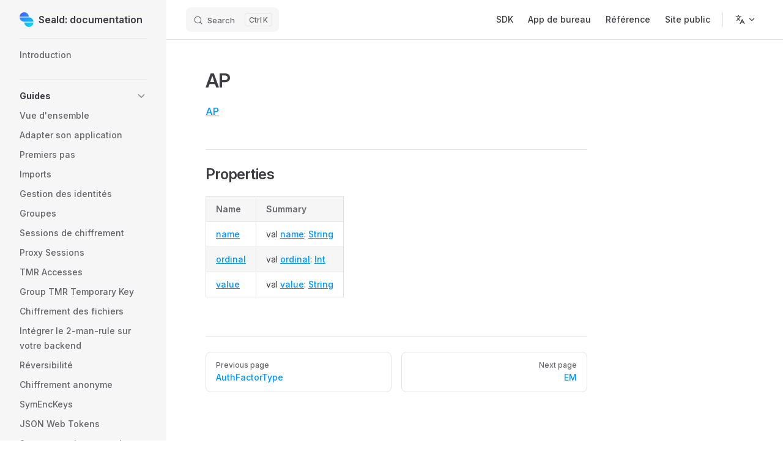

--- FILE ---
content_type: text/html
request_url: https://docs.seald.io/sdk/seald-sdk-android/-auth-factor-type/-a-p/
body_size: 42768
content:
<!DOCTYPE html>
<html lang="fr-FR" dir="ltr">
  <head>
    <meta charset="utf-8">
    <meta name="viewport" content="width=device-width,initial-scale=1">
    <title>AP | Seald: documentation</title>
    <meta name="description" content="Documentation de Seald">
    <meta name="generator" content="VitePress v1.2.3">
    <link rel="preload stylesheet" href="/assets/style.B1azJdFM.css" as="style">
    
    <script type="module" src="/assets/app.ulITU8T_.js"></script>
    <link rel="preload" href="/assets/inter-roman-latin.Di8DUHzh.woff2" as="font" type="font/woff2" crossorigin="">
    <link rel="modulepreload" href="/assets/chunks/framework.D39x_bJk.js">
    <link rel="modulepreload" href="/assets/chunks/theme.DZSvBUdD.js">
    <link rel="modulepreload" href="/assets/sdk_seald-sdk-android_-auth-factor-type_-a-p_index.md.C-E-hI3q.lean.js">
    <script id="check-mac-os">document.documentElement.classList.toggle("mac",/Mac|iPhone|iPod|iPad/i.test(navigator.platform));</script>
  </head>
  <body>
    <div id="app"><div class="Layout" data-v-5d98c3a5><!--[--><!--]--><!--[--><span tabindex="-1" data-v-0f60ec36></span><a href="#VPContent" class="VPSkipLink visually-hidden" data-v-0f60ec36> Skip to content </a><!--]--><!----><header class="VPNav" data-v-5d98c3a5 data-v-ae24b3ad><div class="VPNavBar has-sidebar top" data-v-ae24b3ad data-v-ccf7ddec><div class="wrapper" data-v-ccf7ddec><div class="container" data-v-ccf7ddec><div class="title" data-v-ccf7ddec><div class="VPNavBarTitle has-sidebar" data-v-ccf7ddec data-v-ab179fa1><a class="title" href="/" data-v-ab179fa1><!--[--><!--]--><!--[--><img class="VPImage logo" src="/logo-seald-no-text.svg" alt data-v-8426fc1a><!--]--><span data-v-ab179fa1>Seald: documentation</span><!--[--><!--]--></a></div></div><div class="content" data-v-ccf7ddec><div class="content-body" data-v-ccf7ddec><!--[--><!--]--><div class="VPNavBarSearch search" data-v-ccf7ddec><!--[--><!----><div id="local-search"><button type="button" class="DocSearch DocSearch-Button" aria-label="Search"><span class="DocSearch-Button-Container"><span class="vp-icon DocSearch-Search-Icon"></span><span class="DocSearch-Button-Placeholder">Search</span></span><span class="DocSearch-Button-Keys"><kbd class="DocSearch-Button-Key"></kbd><kbd class="DocSearch-Button-Key">K</kbd></span></button></div><!--]--></div><nav aria-labelledby="main-nav-aria-label" class="VPNavBarMenu menu" data-v-ccf7ddec data-v-7f418b0f><span id="main-nav-aria-label" class="visually-hidden" data-v-7f418b0f>Main Navigation</span><!--[--><!--[--><a class="VPLink link VPNavBarMenuLink" href="/sdk/" tabindex="0" data-v-7f418b0f data-v-9c663999><!--[--><span data-v-9c663999>SDK</span><!--]--></a><!--]--><!--[--><a class="VPLink link VPNavBarMenuLink" href="/desktop/" tabindex="0" data-v-7f418b0f data-v-9c663999><!--[--><span data-v-9c663999>App de bureau</span><!--]--></a><!--]--><!--[--><a class="VPLink link VPNavBarMenuLink" href="/reference/" tabindex="0" data-v-7f418b0f data-v-9c663999><!--[--><span data-v-9c663999>Référence</span><!--]--></a><!--]--><!--[--><a class="VPLink link vp-external-link-icon VPNavBarMenuLink" href="https://www.seald.io/fr/" target="_blank" rel="noreferrer" tabindex="0" data-v-7f418b0f data-v-9c663999><!--[--><span data-v-9c663999>Site public</span><!--]--></a><!--]--><!--]--></nav><div class="VPFlyout VPNavBarTranslations translations" data-v-ccf7ddec data-v-88af2de4 data-v-b6c34ac9><button type="button" class="button" aria-haspopup="true" aria-expanded="false" aria-label="Change language" data-v-b6c34ac9><span class="text" data-v-b6c34ac9><span class="vpi-languages option-icon" data-v-b6c34ac9></span><!----><span class="vpi-chevron-down text-icon" data-v-b6c34ac9></span></span></button><div class="menu" data-v-b6c34ac9><div class="VPMenu" data-v-b6c34ac9 data-v-e7ea1737><!----><!--[--><!--[--><div class="items" data-v-88af2de4><p class="title" data-v-88af2de4>Français</p><!--[--><div class="VPMenuLink" data-v-88af2de4 data-v-43f1e123><a class="VPLink link" href="/en/sdk/seald-sdk-android/-auth-factor-type/-a-p/" data-v-43f1e123><!--[-->English<!--]--></a></div><!--]--></div><!--]--><!--]--></div></div></div><!----><!----><div class="VPFlyout VPNavBarExtra extra" data-v-ccf7ddec data-v-d0bd9dde data-v-b6c34ac9><button type="button" class="button" aria-haspopup="true" aria-expanded="false" aria-label="extra navigation" data-v-b6c34ac9><span class="vpi-more-horizontal icon" data-v-b6c34ac9></span></button><div class="menu" data-v-b6c34ac9><div class="VPMenu" data-v-b6c34ac9 data-v-e7ea1737><!----><!--[--><!--[--><div class="group translations" data-v-d0bd9dde><p class="trans-title" data-v-d0bd9dde>Français</p><!--[--><div class="VPMenuLink" data-v-d0bd9dde data-v-43f1e123><a class="VPLink link" href="/en/sdk/seald-sdk-android/-auth-factor-type/-a-p/" data-v-43f1e123><!--[-->English<!--]--></a></div><!--]--></div><!----><!----><!--]--><!--]--></div></div></div><!--[--><!--]--><button type="button" class="VPNavBarHamburger hamburger" aria-label="mobile navigation" aria-expanded="false" aria-controls="VPNavScreen" data-v-ccf7ddec data-v-e5dd9c1c><span class="container" data-v-e5dd9c1c><span class="top" data-v-e5dd9c1c></span><span class="middle" data-v-e5dd9c1c></span><span class="bottom" data-v-e5dd9c1c></span></span></button></div></div></div></div><div class="divider" data-v-ccf7ddec><div class="divider-line" data-v-ccf7ddec></div></div></div><!----></header><div class="VPLocalNav has-sidebar empty" data-v-5d98c3a5 data-v-a6f0e41e><div class="container" data-v-a6f0e41e><button class="menu" aria-expanded="false" aria-controls="VPSidebarNav" data-v-a6f0e41e><span class="vpi-align-left menu-icon" data-v-a6f0e41e></span><span class="menu-text" data-v-a6f0e41e>Menu</span></button><div class="VPLocalNavOutlineDropdown" style="--vp-vh:0px;" data-v-a6f0e41e data-v-17a5e62e><button data-v-17a5e62e>Retour en haut</button><!----></div></div></div><aside class="VPSidebar" data-v-5d98c3a5 data-v-575e6a36><div class="curtain" data-v-575e6a36></div><nav class="nav" id="VPSidebarNav" aria-labelledby="sidebar-aria-label" tabindex="-1" data-v-575e6a36><span class="visually-hidden" id="sidebar-aria-label" data-v-575e6a36> Sidebar Navigation </span><!--[--><!--]--><!--[--><div class="group" data-v-575e6a36><section class="VPSidebarItem level-0" data-v-575e6a36 data-v-b8d55f3b><!----><div class="items" data-v-b8d55f3b><!--[--><div class="VPSidebarItem level-1 is-link" data-v-b8d55f3b data-v-b8d55f3b><div class="item" data-v-b8d55f3b><div class="indicator" data-v-b8d55f3b></div><a class="VPLink link link" href="/sdk/" data-v-b8d55f3b><!--[--><p class="text" data-v-b8d55f3b>Introduction</p><!--]--></a><!----></div><!----></div><!--]--></div></section></div><div class="group" data-v-575e6a36><section class="VPSidebarItem level-0 collapsible" data-v-575e6a36 data-v-b8d55f3b><div class="item" role="button" tabindex="0" data-v-b8d55f3b><div class="indicator" data-v-b8d55f3b></div><h2 class="text" data-v-b8d55f3b>Guides</h2><div class="caret" role="button" aria-label="toggle section" tabindex="0" data-v-b8d55f3b><span class="vpi-chevron-right caret-icon" data-v-b8d55f3b></span></div></div><div class="items" data-v-b8d55f3b><!--[--><div class="VPSidebarItem level-1 is-link" data-v-b8d55f3b data-v-b8d55f3b><div class="item" data-v-b8d55f3b><div class="indicator" data-v-b8d55f3b></div><a class="VPLink link link" href="/sdk/guides/" data-v-b8d55f3b><!--[--><p class="text" data-v-b8d55f3b>Vue d'ensemble</p><!--]--></a><!----></div><!----></div><div class="VPSidebarItem level-1 is-link" data-v-b8d55f3b data-v-b8d55f3b><div class="item" data-v-b8d55f3b><div class="indicator" data-v-b8d55f3b></div><a class="VPLink link link" href="/sdk/guides/0-what-to-encrypt.html" data-v-b8d55f3b><!--[--><p class="text" data-v-b8d55f3b>Adapter son application</p><!--]--></a><!----></div><!----></div><div class="VPSidebarItem level-1 is-link" data-v-b8d55f3b data-v-b8d55f3b><div class="item" data-v-b8d55f3b><div class="indicator" data-v-b8d55f3b></div><a class="VPLink link link" href="/sdk/guides/1-quick-start.html" data-v-b8d55f3b><!--[--><p class="text" data-v-b8d55f3b>Premiers pas</p><!--]--></a><!----></div><!----></div><div class="VPSidebarItem level-1 is-link" data-v-b8d55f3b data-v-b8d55f3b><div class="item" data-v-b8d55f3b><div class="indicator" data-v-b8d55f3b></div><a class="VPLink link link" href="/sdk/guides/2-import.html" data-v-b8d55f3b><!--[--><p class="text" data-v-b8d55f3b>Imports</p><!--]--></a><!----></div><!----></div><div class="VPSidebarItem level-1 is-link" data-v-b8d55f3b data-v-b8d55f3b><div class="item" data-v-b8d55f3b><div class="indicator" data-v-b8d55f3b></div><a class="VPLink link link" href="/sdk/guides/4-identities.html" data-v-b8d55f3b><!--[--><p class="text" data-v-b8d55f3b>Gestion des identités</p><!--]--></a><!----></div><!----></div><div class="VPSidebarItem level-1 is-link" data-v-b8d55f3b data-v-b8d55f3b><div class="item" data-v-b8d55f3b><div class="indicator" data-v-b8d55f3b></div><a class="VPLink link link" href="/sdk/guides/5-groups.html" data-v-b8d55f3b><!--[--><p class="text" data-v-b8d55f3b>Groupes</p><!--]--></a><!----></div><!----></div><div class="VPSidebarItem level-1 is-link" data-v-b8d55f3b data-v-b8d55f3b><div class="item" data-v-b8d55f3b><div class="indicator" data-v-b8d55f3b></div><a class="VPLink link link" href="/sdk/guides/6-encryption-sessions.html" data-v-b8d55f3b><!--[--><p class="text" data-v-b8d55f3b>Sessions de chiffrement</p><!--]--></a><!----></div><!----></div><div class="VPSidebarItem level-1 is-link" data-v-b8d55f3b data-v-b8d55f3b><div class="item" data-v-b8d55f3b><div class="indicator" data-v-b8d55f3b></div><a class="VPLink link link" href="/sdk/guides/proxy-sessions.html" data-v-b8d55f3b><!--[--><p class="text" data-v-b8d55f3b>Proxy Sessions</p><!--]--></a><!----></div><!----></div><div class="VPSidebarItem level-1 is-link" data-v-b8d55f3b data-v-b8d55f3b><div class="item" data-v-b8d55f3b><div class="indicator" data-v-b8d55f3b></div><a class="VPLink link link" href="/sdk/guides/tmr-accesses.html" data-v-b8d55f3b><!--[--><p class="text" data-v-b8d55f3b>TMR Accesses</p><!--]--></a><!----></div><!----></div><div class="VPSidebarItem level-1 is-link" data-v-b8d55f3b data-v-b8d55f3b><div class="item" data-v-b8d55f3b><div class="indicator" data-v-b8d55f3b></div><a class="VPLink link link" href="/sdk/guides/group-tmr-temp-key.html" data-v-b8d55f3b><!--[--><p class="text" data-v-b8d55f3b>Group TMR Temporary Key</p><!--]--></a><!----></div><!----></div><div class="VPSidebarItem level-1 is-link" data-v-b8d55f3b data-v-b8d55f3b><div class="item" data-v-b8d55f3b><div class="indicator" data-v-b8d55f3b></div><a class="VPLink link link" href="/sdk/guides/files.html" data-v-b8d55f3b><!--[--><p class="text" data-v-b8d55f3b>Chiffrement des fichiers</p><!--]--></a><!----></div><!----></div><div class="VPSidebarItem level-1 is-link" data-v-b8d55f3b data-v-b8d55f3b><div class="item" data-v-b8d55f3b><div class="indicator" data-v-b8d55f3b></div><a class="VPLink link link" href="/sdk/guides/7-ssks-2mr.html" data-v-b8d55f3b><!--[--><p class="text" data-v-b8d55f3b>Intégrer le 2-man-rule sur votre backend</p><!--]--></a><!----></div><!----></div><div class="VPSidebarItem level-1 is-link" data-v-b8d55f3b data-v-b8d55f3b><div class="item" data-v-b8d55f3b><div class="indicator" data-v-b8d55f3b></div><a class="VPLink link link" href="/sdk/guides/reversibility.html" data-v-b8d55f3b><!--[--><p class="text" data-v-b8d55f3b>Réversibilité</p><!--]--></a><!----></div><!----></div><div class="VPSidebarItem level-1 is-link" data-v-b8d55f3b data-v-b8d55f3b><div class="item" data-v-b8d55f3b><div class="indicator" data-v-b8d55f3b></div><a class="VPLink link link" href="/sdk/guides/9-anonymous-encryption.html" data-v-b8d55f3b><!--[--><p class="text" data-v-b8d55f3b>Chiffrement anonyme</p><!--]--></a><!----></div><!----></div><div class="VPSidebarItem level-1 is-link" data-v-b8d55f3b data-v-b8d55f3b><div class="item" data-v-b8d55f3b><div class="indicator" data-v-b8d55f3b></div><a class="VPLink link link" href="/sdk/guides/sym-enc-keys.html" data-v-b8d55f3b><!--[--><p class="text" data-v-b8d55f3b>SymEncKeys</p><!--]--></a><!----></div><!----></div><div class="VPSidebarItem level-1 is-link" data-v-b8d55f3b data-v-b8d55f3b><div class="item" data-v-b8d55f3b><div class="indicator" data-v-b8d55f3b></div><a class="VPLink link link" href="/sdk/guides/jwt.html" data-v-b8d55f3b><!--[--><p class="text" data-v-b8d55f3b>JSON Web Tokens</p><!--]--></a><!----></div><!----></div><div class="VPSidebarItem level-1 is-link" data-v-b8d55f3b data-v-b8d55f3b><div class="item" data-v-b8d55f3b><div class="indicator" data-v-b8d55f3b></div><a class="VPLink link link" href="/sdk/guides/staging-vs-prod.html" data-v-b8d55f3b><!--[--><p class="text" data-v-b8d55f3b>Serveur staging vs prod</p><!--]--></a><!----></div><!----></div><!--]--></div></section></div><div class="group" data-v-575e6a36><section class="VPSidebarItem level-0 collapsible" data-v-575e6a36 data-v-b8d55f3b><div class="item" role="button" tabindex="0" data-v-b8d55f3b><div class="indicator" data-v-b8d55f3b></div><h2 class="text" data-v-b8d55f3b>Projet exemple</h2><div class="caret" role="button" aria-label="toggle section" tabindex="0" data-v-b8d55f3b><span class="vpi-chevron-right caret-icon" data-v-b8d55f3b></span></div></div><div class="items" data-v-b8d55f3b><!--[--><div class="VPSidebarItem level-1 is-link" data-v-b8d55f3b data-v-b8d55f3b><div class="item" data-v-b8d55f3b><div class="indicator" data-v-b8d55f3b></div><a class="VPLink link link" href="/sdk/example/" data-v-b8d55f3b><!--[--><p class="text" data-v-b8d55f3b>Présentation</p><!--]--></a><!----></div><!----></div><div class="VPSidebarItem level-1 is-link" data-v-b8d55f3b data-v-b8d55f3b><div class="item" data-v-b8d55f3b><div class="indicator" data-v-b8d55f3b></div><a class="VPLink link link" href="/sdk/example/quick-start.html" data-v-b8d55f3b><!--[--><p class="text" data-v-b8d55f3b>Démarrage rapide</p><!--]--></a><!----></div><!----></div><div class="VPSidebarItem level-1 is-link" data-v-b8d55f3b data-v-b8d55f3b><div class="item" data-v-b8d55f3b><div class="indicator" data-v-b8d55f3b></div><a class="VPLink link link" href="/sdk/example/pre-derivation.html" data-v-b8d55f3b><!--[--><p class="text" data-v-b8d55f3b>Pré-dérivation du mot de passe</p><!--]--></a><!----></div><!----></div><div class="VPSidebarItem level-1 is-link" data-v-b8d55f3b data-v-b8d55f3b><div class="item" data-v-b8d55f3b><div class="indicator" data-v-b8d55f3b></div><a class="VPLink link link" href="/sdk/example/localstorage.html" data-v-b8d55f3b><!--[--><p class="text" data-v-b8d55f3b>Base de données persistante en localStorage</p><!--]--></a><!----></div><!----></div><div class="VPSidebarItem level-1 is-link" data-v-b8d55f3b data-v-b8d55f3b><div class="item" data-v-b8d55f3b><div class="indicator" data-v-b8d55f3b></div><a class="VPLink link link" href="/sdk/example/2-man-rule.html" data-v-b8d55f3b><!--[--><p class="text" data-v-b8d55f3b>Protection en 2-man-rule</p><!--]--></a><!----></div><!----></div><div class="VPSidebarItem level-1 is-link" data-v-b8d55f3b data-v-b8d55f3b><div class="item" data-v-b8d55f3b><div class="indicator" data-v-b8d55f3b></div><a class="VPLink link link" href="/sdk/example/examples.html" data-v-b8d55f3b><!--[--><p class="text" data-v-b8d55f3b>Autres exemples</p><!--]--></a><!----></div><!----></div><!--]--></div></section></div><div class="group" data-v-575e6a36><section class="VPSidebarItem level-0 collapsible" data-v-575e6a36 data-v-b8d55f3b><div class="item" role="button" tabindex="0" data-v-b8d55f3b><div class="indicator" data-v-b8d55f3b></div><h2 class="text" data-v-b8d55f3b>Référence SDK JavaScript</h2><div class="caret" role="button" aria-label="toggle section" tabindex="0" data-v-b8d55f3b><span class="vpi-chevron-right caret-icon" data-v-b8d55f3b></span></div></div><div class="items" data-v-b8d55f3b><!--[--><section class="VPSidebarItem level-1 is-link" data-v-b8d55f3b data-v-b8d55f3b><div class="item" tabindex="0" data-v-b8d55f3b><div class="indicator" data-v-b8d55f3b></div><a class="VPLink link link" href="/sdk/seald-sdk-js/seald-sdk/" data-v-b8d55f3b><!--[--><h3 class="text" data-v-b8d55f3b>Seald SDK</h3><!--]--></a><!----></div><div class="items" data-v-b8d55f3b><!--[--><div class="VPSidebarItem level-2 is-link" data-v-b8d55f3b data-v-b8d55f3b><div class="item" data-v-b8d55f3b><div class="indicator" data-v-b8d55f3b></div><a class="VPLink link link" href="/sdk/seald-sdk-js/seald-sdk/type-aliases/SDKConstructor.html" data-v-b8d55f3b><!--[--><p class="text" data-v-b8d55f3b>Type Alias: SDKConstructor()</p><!--]--></a><!----></div><!----></div><div class="VPSidebarItem level-2 is-link" data-v-b8d55f3b data-v-b8d55f3b><div class="item" data-v-b8d55f3b><div class="indicator" data-v-b8d55f3b></div><a class="VPLink link link" href="/sdk/seald-sdk-js/seald-sdk/interfaces/SealdSDK.html" data-v-b8d55f3b><!--[--><p class="text" data-v-b8d55f3b>Interface: SealdSDK</p><!--]--></a><!----></div><!----></div><div class="VPSidebarItem level-2 is-link" data-v-b8d55f3b data-v-b8d55f3b><div class="item" data-v-b8d55f3b><div class="indicator" data-v-b8d55f3b></div><a class="VPLink link link" href="/sdk/seald-sdk-js/seald-sdk/interfaces/EncryptionSession.html" data-v-b8d55f3b><!--[--><p class="text" data-v-b8d55f3b>Interface: EncryptionSession</p><!--]--></a><!----></div><!----></div><section class="VPSidebarItem level-2 collapsible collapsed" data-v-b8d55f3b data-v-b8d55f3b><div class="item" role="button" tabindex="0" data-v-b8d55f3b><div class="indicator" data-v-b8d55f3b></div><h4 class="text" data-v-b8d55f3b>Helpers</h4><div class="caret" role="button" aria-label="toggle section" tabindex="0" data-v-b8d55f3b><span class="vpi-chevron-right caret-icon" data-v-b8d55f3b></span></div></div><div class="items" data-v-b8d55f3b><!--[--><div class="VPSidebarItem level-3 is-link" data-v-b8d55f3b data-v-b8d55f3b><div class="item" data-v-b8d55f3b><div class="indicator" data-v-b8d55f3b></div><a class="VPLink link link" href="/sdk/seald-sdk-js/seald-sdk/type-aliases/AccountInfo.html" data-v-b8d55f3b><!--[--><p class="text" data-v-b8d55f3b>Type Alias: AccountInfo</p><!--]--></a><!----></div><!----></div><div class="VPSidebarItem level-3 is-link" data-v-b8d55f3b data-v-b8d55f3b><div class="item" data-v-b8d55f3b><div class="indicator" data-v-b8d55f3b></div><a class="VPLink link link" href="/sdk/seald-sdk-js/seald-sdk/type-aliases/AddMultipleTmrAccessesResult.html" data-v-b8d55f3b><!--[--><p class="text" data-v-b8d55f3b>Type Alias: AddMultipleTmrAccessesResult</p><!--]--></a><!----></div><!----></div><div class="VPSidebarItem level-3 is-link" data-v-b8d55f3b data-v-b8d55f3b><div class="item" data-v-b8d55f3b><div class="indicator" data-v-b8d55f3b></div><a class="VPLink link link" href="/sdk/seald-sdk-js/seald-sdk/type-aliases/AuthorizeRecipientResult.html" data-v-b8d55f3b><!--[--><p class="text" data-v-b8d55f3b>Type Alias: AuthorizeRecipientResult</p><!--]--></a><!----></div><!----></div><div class="VPSidebarItem level-3 is-link" data-v-b8d55f3b data-v-b8d55f3b><div class="item" data-v-b8d55f3b><div class="indicator" data-v-b8d55f3b></div><a class="VPLink link link" href="/sdk/seald-sdk-js/seald-sdk/type-aliases/EncryptionSessionCache.html" data-v-b8d55f3b><!--[--><p class="text" data-v-b8d55f3b>Type Alias: EncryptionSessionCache</p><!--]--></a><!----></div><!----></div><div class="VPSidebarItem level-3 is-link" data-v-b8d55f3b data-v-b8d55f3b><div class="item" data-v-b8d55f3b><div class="indicator" data-v-b8d55f3b></div><a class="VPLink link link" href="/sdk/seald-sdk-js/seald-sdk/type-aliases/EncryptionSessionCacheEntry.html" data-v-b8d55f3b><!--[--><p class="text" data-v-b8d55f3b>Type Alias: EncryptionSessionCacheEntry</p><!--]--></a><!----></div><!----></div><div class="VPSidebarItem level-3 is-link" data-v-b8d55f3b data-v-b8d55f3b><div class="item" data-v-b8d55f3b><div class="indicator" data-v-b8d55f3b></div><a class="VPLink link link" href="/sdk/seald-sdk-js/seald-sdk/type-aliases/EncryptionSessionRetrievalDetails.html" data-v-b8d55f3b><!--[--><p class="text" data-v-b8d55f3b>Type Alias: EncryptionSessionRetrievalDetails</p><!--]--></a><!----></div><!----></div><div class="VPSidebarItem level-3 is-link" data-v-b8d55f3b data-v-b8d55f3b><div class="item" data-v-b8d55f3b><div class="indicator" data-v-b8d55f3b></div><a class="VPLink link link" href="/sdk/seald-sdk-js/seald-sdk/type-aliases/GroupTMRTemporaryKey.html" data-v-b8d55f3b><!--[--><p class="text" data-v-b8d55f3b>Type Alias: GroupTMRTemporaryKey</p><!--]--></a><!----></div><!----></div><div class="VPSidebarItem level-3 is-link" data-v-b8d55f3b data-v-b8d55f3b><div class="item" data-v-b8d55f3b><div class="indicator" data-v-b8d55f3b></div><a class="VPLink link link" href="/sdk/seald-sdk-js/seald-sdk/type-aliases/PreGeneratedIdentityKey.html" data-v-b8d55f3b><!--[--><p class="text" data-v-b8d55f3b>Type Alias: PreGeneratedIdentityKey</p><!--]--></a><!----></div><!----></div><div class="VPSidebarItem level-3 is-link" data-v-b8d55f3b data-v-b8d55f3b><div class="item" data-v-b8d55f3b><div class="indicator" data-v-b8d55f3b></div><a class="VPLink link link" href="/sdk/seald-sdk-js/seald-sdk/type-aliases/Recipients.html" data-v-b8d55f3b><!--[--><p class="text" data-v-b8d55f3b>Type Alias: Recipients</p><!--]--></a><!----></div><!----></div><div class="VPSidebarItem level-3 is-link" data-v-b8d55f3b data-v-b8d55f3b><div class="item" data-v-b8d55f3b><div class="indicator" data-v-b8d55f3b></div><a class="VPLink link link" href="/sdk/seald-sdk-js/seald-sdk/type-aliases/RecipientsList.html" data-v-b8d55f3b><!--[--><p class="text" data-v-b8d55f3b>Type Alias: RecipientsList</p><!--]--></a><!----></div><!----></div><div class="VPSidebarItem level-3 is-link" data-v-b8d55f3b data-v-b8d55f3b><div class="item" data-v-b8d55f3b><div class="indicator" data-v-b8d55f3b></div><a class="VPLink link link" href="/sdk/seald-sdk-js/seald-sdk/type-aliases/RecipientsToRevoke.html" data-v-b8d55f3b><!--[--><p class="text" data-v-b8d55f3b>Type Alias: RecipientsToRevoke</p><!--]--></a><!----></div><!----></div><div class="VPSidebarItem level-3 is-link" data-v-b8d55f3b data-v-b8d55f3b><div class="item" data-v-b8d55f3b><div class="indicator" data-v-b8d55f3b></div><a class="VPLink link link" href="/sdk/seald-sdk-js/seald-sdk/type-aliases/RecipientsWithRights.html" data-v-b8d55f3b><!--[--><p class="text" data-v-b8d55f3b>Type Alias: RecipientsWithRights</p><!--]--></a><!----></div><!----></div><div class="VPSidebarItem level-3 is-link" data-v-b8d55f3b data-v-b8d55f3b><div class="item" data-v-b8d55f3b><div class="indicator" data-v-b8d55f3b></div><a class="VPLink link link" href="/sdk/seald-sdk-js/seald-sdk/type-aliases/RevokeResult.html" data-v-b8d55f3b><!--[--><p class="text" data-v-b8d55f3b>Type Alias: RevokeResult</p><!--]--></a><!----></div><!----></div><div class="VPSidebarItem level-3 is-link" data-v-b8d55f3b data-v-b8d55f3b><div class="item" data-v-b8d55f3b><div class="indicator" data-v-b8d55f3b></div><a class="VPLink link link" href="/sdk/seald-sdk-js/seald-sdk/type-aliases/SCrypt.html" data-v-b8d55f3b><!--[--><p class="text" data-v-b8d55f3b>Type Alias: SCrypt()</p><!--]--></a><!----></div><!----></div><div class="VPSidebarItem level-3 is-link" data-v-b8d55f3b data-v-b8d55f3b><div class="item" data-v-b8d55f3b><div class="indicator" data-v-b8d55f3b></div><a class="VPLink link link" href="/sdk/seald-sdk-js/seald-sdk/type-aliases/SDKConstructor.html" data-v-b8d55f3b><!--[--><p class="text" data-v-b8d55f3b>Type Alias: SDKConstructor()</p><!--]--></a><!----></div><!----></div><div class="VPSidebarItem level-3 is-link" data-v-b8d55f3b data-v-b8d55f3b><div class="item" data-v-b8d55f3b><div class="indicator" data-v-b8d55f3b></div><a class="VPLink link link" href="/sdk/seald-sdk-js/seald-sdk/type-aliases/SSCrypto.html" data-v-b8d55f3b><!--[--><p class="text" data-v-b8d55f3b>Type Alias: SSCrypto</p><!--]--></a><!----></div><!----></div><div class="VPSidebarItem level-3 is-link" data-v-b8d55f3b data-v-b8d55f3b><div class="item" data-v-b8d55f3b><div class="indicator" data-v-b8d55f3b></div><a class="VPLink link link" href="/sdk/seald-sdk-js/seald-sdk/type-aliases/TmrAccess.html" data-v-b8d55f3b><!--[--><p class="text" data-v-b8d55f3b>Type Alias: TmrAccess</p><!--]--></a><!----></div><!----></div><div class="VPSidebarItem level-3 is-link" data-v-b8d55f3b data-v-b8d55f3b><div class="item" data-v-b8d55f3b><div class="indicator" data-v-b8d55f3b></div><a class="VPLink link link" href="/sdk/seald-sdk-js/seald-sdk/type-aliases/TmrRecipientWithRights.html" data-v-b8d55f3b><!--[--><p class="text" data-v-b8d55f3b>Type Alias: TmrRecipientWithRights</p><!--]--></a><!----></div><!----></div><div class="VPSidebarItem level-3 is-link" data-v-b8d55f3b data-v-b8d55f3b><div class="item" data-v-b8d55f3b><div class="indicator" data-v-b8d55f3b></div><a class="VPLink link link" href="/sdk/seald-sdk-js/seald-sdk/type-aliases/UserRights.html" data-v-b8d55f3b><!--[--><p class="text" data-v-b8d55f3b>Type Alias: UserRights</p><!--]--></a><!----></div><!----></div><!--]--></div></section><!--]--></div></section><section class="VPSidebarItem level-1 is-link" data-v-b8d55f3b data-v-b8d55f3b><div class="item" tabindex="0" data-v-b8d55f3b><div class="indicator" data-v-b8d55f3b></div><a class="VPLink link link" href="/sdk/seald-sdk-js/ssks-password/" data-v-b8d55f3b><!--[--><h3 class="text" data-v-b8d55f3b>Plugin SSKS Password</h3><!--]--></a><!----></div><div class="items" data-v-b8d55f3b><!--[--><div class="VPSidebarItem level-2 is-link" data-v-b8d55f3b data-v-b8d55f3b><div class="item" data-v-b8d55f3b><div class="indicator" data-v-b8d55f3b></div><a class="VPLink link link" href="/sdk/seald-sdk-js/ssks-password/variables/default.html" data-v-b8d55f3b><!--[--><p class="text" data-v-b8d55f3b>Variable: default()</p><!--]--></a><!----></div><!----></div><div class="VPSidebarItem level-2 is-link" data-v-b8d55f3b data-v-b8d55f3b><div class="item" data-v-b8d55f3b><div class="indicator" data-v-b8d55f3b></div><a class="VPLink link link" href="/sdk/seald-sdk-js/ssks-password/interfaces/SSKSPassword.html" data-v-b8d55f3b><!--[--><p class="text" data-v-b8d55f3b>Interface: SSKSPassword</p><!--]--></a><!----></div><!----></div><section class="VPSidebarItem level-2 collapsible collapsed" data-v-b8d55f3b data-v-b8d55f3b><div class="item" role="button" tabindex="0" data-v-b8d55f3b><div class="indicator" data-v-b8d55f3b></div><h4 class="text" data-v-b8d55f3b>Helpers</h4><div class="caret" role="button" aria-label="toggle section" tabindex="0" data-v-b8d55f3b><span class="vpi-chevron-right caret-icon" data-v-b8d55f3b></span></div></div><div class="items" data-v-b8d55f3b><!--[--><div class="VPSidebarItem level-3 is-link" data-v-b8d55f3b data-v-b8d55f3b><div class="item" data-v-b8d55f3b><div class="indicator" data-v-b8d55f3b></div><a class="VPLink link link" href="/sdk/seald-sdk-js/ssks-password/type-aliases/KeyStorePassword.html" data-v-b8d55f3b><!--[--><p class="text" data-v-b8d55f3b>Type Alias: KeyStorePassword</p><!--]--></a><!----></div><!----></div><!--]--></div></section><!--]--></div></section><section class="VPSidebarItem level-1 is-link" data-v-b8d55f3b data-v-b8d55f3b><div class="item" tabindex="0" data-v-b8d55f3b><div class="indicator" data-v-b8d55f3b></div><a class="VPLink link link" href="/sdk/seald-sdk-js/ssks-2mr/" data-v-b8d55f3b><!--[--><h3 class="text" data-v-b8d55f3b>Plugin SSKS Two-man Rule</h3><!--]--></a><!----></div><div class="items" data-v-b8d55f3b><!--[--><div class="VPSidebarItem level-2 is-link" data-v-b8d55f3b data-v-b8d55f3b><div class="item" data-v-b8d55f3b><div class="indicator" data-v-b8d55f3b></div><a class="VPLink link link" href="/sdk/seald-sdk-js/ssks-2mr/variables/default.html" data-v-b8d55f3b><!--[--><p class="text" data-v-b8d55f3b>Variable: default()</p><!--]--></a><!----></div><!----></div><div class="VPSidebarItem level-2 is-link" data-v-b8d55f3b data-v-b8d55f3b><div class="item" data-v-b8d55f3b><div class="indicator" data-v-b8d55f3b></div><a class="VPLink link link" href="/sdk/seald-sdk-js/ssks-2mr/interfaces/SSKS2MR.html" data-v-b8d55f3b><!--[--><p class="text" data-v-b8d55f3b>Interface: SSKS2MR</p><!--]--></a><!----></div><!----></div><section class="VPSidebarItem level-2 collapsible collapsed" data-v-b8d55f3b data-v-b8d55f3b><div class="item" role="button" tabindex="0" data-v-b8d55f3b><div class="indicator" data-v-b8d55f3b></div><h4 class="text" data-v-b8d55f3b>Helpers</h4><div class="caret" role="button" aria-label="toggle section" tabindex="0" data-v-b8d55f3b><span class="vpi-chevron-right caret-icon" data-v-b8d55f3b></span></div></div><div class="items" data-v-b8d55f3b><!--[--><div class="VPSidebarItem level-3 is-link" data-v-b8d55f3b data-v-b8d55f3b><div class="item" data-v-b8d55f3b><div class="indicator" data-v-b8d55f3b></div><a class="VPLink link link" href="/sdk/seald-sdk-js/ssks-2mr/type-aliases/KeyStore2MR.html" data-v-b8d55f3b><!--[--><p class="text" data-v-b8d55f3b>Type Alias: KeyStore2MR</p><!--]--></a><!----></div><!----></div><!--]--></div></section><!--]--></div></section><section class="VPSidebarItem level-1 is-link" data-v-b8d55f3b data-v-b8d55f3b><div class="item" tabindex="0" data-v-b8d55f3b><div class="indicator" data-v-b8d55f3b></div><a class="VPLink link link" href="/sdk/seald-sdk-js/seald-sdk-anonymous/" data-v-b8d55f3b><!--[--><h3 class="text" data-v-b8d55f3b>SDK Anonyme</h3><!--]--></a><!----></div><div class="items" data-v-b8d55f3b><!--[--><div class="VPSidebarItem level-2 is-link" data-v-b8d55f3b data-v-b8d55f3b><div class="item" data-v-b8d55f3b><div class="indicator" data-v-b8d55f3b></div><a class="VPLink link link" href="/sdk/seald-sdk-js/seald-sdk-anonymous/type-aliases/AnonymousSDKConstructor.html" data-v-b8d55f3b><!--[--><p class="text" data-v-b8d55f3b>Type Alias: AnonymousSDKConstructor()</p><!--]--></a><!----></div><!----></div><div class="VPSidebarItem level-2 is-link" data-v-b8d55f3b data-v-b8d55f3b><div class="item" data-v-b8d55f3b><div class="indicator" data-v-b8d55f3b></div><a class="VPLink link link" href="/sdk/seald-sdk-js/seald-sdk-anonymous/interfaces/AnonymousSDK.html" data-v-b8d55f3b><!--[--><p class="text" data-v-b8d55f3b>Interface: AnonymousSDK</p><!--]--></a><!----></div><!----></div><div class="VPSidebarItem level-2 is-link" data-v-b8d55f3b data-v-b8d55f3b><div class="item" data-v-b8d55f3b><div class="indicator" data-v-b8d55f3b></div><a class="VPLink link link" href="/sdk/seald-sdk-js/seald-sdk-anonymous/interfaces/AnonymousEncryptionSession.html" data-v-b8d55f3b><!--[--><p class="text" data-v-b8d55f3b>Interface: AnonymousEncryptionSession</p><!--]--></a><!----></div><!----></div><section class="VPSidebarItem level-2 collapsible collapsed" data-v-b8d55f3b data-v-b8d55f3b><div class="item" role="button" tabindex="0" data-v-b8d55f3b><div class="indicator" data-v-b8d55f3b></div><h4 class="text" data-v-b8d55f3b>Helpers</h4><div class="caret" role="button" aria-label="toggle section" tabindex="0" data-v-b8d55f3b><span class="vpi-chevron-right caret-icon" data-v-b8d55f3b></span></div></div><div class="items" data-v-b8d55f3b><!--[--><div class="VPSidebarItem level-3 is-link" data-v-b8d55f3b data-v-b8d55f3b><div class="item" data-v-b8d55f3b><div class="indicator" data-v-b8d55f3b></div><a class="VPLink link link" href="/sdk/seald-sdk-js/seald-sdk-anonymous/type-aliases/AnonymousSDKConstructor.html" data-v-b8d55f3b><!--[--><p class="text" data-v-b8d55f3b>Type Alias: AnonymousSDKConstructor()</p><!--]--></a><!----></div><!----></div><div class="VPSidebarItem level-3 is-link" data-v-b8d55f3b data-v-b8d55f3b><div class="item" data-v-b8d55f3b><div class="indicator" data-v-b8d55f3b></div><a class="VPLink link link" href="/sdk/seald-sdk-js/seald-sdk-anonymous/type-aliases/Recipients.html" data-v-b8d55f3b><!--[--><p class="text" data-v-b8d55f3b>Type Alias: Recipients</p><!--]--></a><!----></div><!----></div><div class="VPSidebarItem level-3 is-link" data-v-b8d55f3b data-v-b8d55f3b><div class="item" data-v-b8d55f3b><div class="indicator" data-v-b8d55f3b></div><a class="VPLink link link" href="/sdk/seald-sdk-js/seald-sdk-anonymous/type-aliases/SCrypt.html" data-v-b8d55f3b><!--[--><p class="text" data-v-b8d55f3b>Type Alias: SCrypt()</p><!--]--></a><!----></div><!----></div><div class="VPSidebarItem level-3 is-link" data-v-b8d55f3b data-v-b8d55f3b><div class="item" data-v-b8d55f3b><div class="indicator" data-v-b8d55f3b></div><a class="VPLink link link" href="/sdk/seald-sdk-js/seald-sdk-anonymous/type-aliases/TmrRecipient.html" data-v-b8d55f3b><!--[--><p class="text" data-v-b8d55f3b>Type Alias: TmrRecipient</p><!--]--></a><!----></div><!----></div><!--]--></div></section><!--]--></div></section><!--]--></div></section></div><div class="group" data-v-575e6a36><section class="VPSidebarItem level-0 collapsible is-link has-active" data-v-575e6a36 data-v-b8d55f3b><div class="item" tabindex="0" data-v-b8d55f3b><div class="indicator" data-v-b8d55f3b></div><a class="VPLink link link" href="/sdk/seald-sdk-android/" data-v-b8d55f3b><!--[--><h2 class="text" data-v-b8d55f3b>Référence SDK Android</h2><!--]--></a><div class="caret" role="button" aria-label="toggle section" tabindex="0" data-v-b8d55f3b><span class="vpi-chevron-right caret-icon" data-v-b8d55f3b></span></div></div><div class="items" data-v-b8d55f3b><!--[--><section class="VPSidebarItem level-1 collapsible collapsed is-link" data-v-b8d55f3b data-v-b8d55f3b><div class="item" tabindex="0" data-v-b8d55f3b><div class="indicator" data-v-b8d55f3b></div><a class="VPLink link link" href="/sdk/seald-sdk-android/-seald-s-d-k/" data-v-b8d55f3b><!--[--><h3 class="text" data-v-b8d55f3b>SealdSDK</h3><!--]--></a><div class="caret" role="button" aria-label="toggle section" tabindex="0" data-v-b8d55f3b><span class="vpi-chevron-right caret-icon" data-v-b8d55f3b></span></div></div><div class="items" data-v-b8d55f3b><!--[--><div class="VPSidebarItem level-2 is-link" data-v-b8d55f3b data-v-b8d55f3b><div class="item" data-v-b8d55f3b><div class="indicator" data-v-b8d55f3b></div><a class="VPLink link link" href="/sdk/seald-sdk-android/-seald-s-d-k/-seald-s-d-k.html" data-v-b8d55f3b><!--[--><p class="text" data-v-b8d55f3b>SealdSDK</p><!--]--></a><!----></div><!----></div><div class="VPSidebarItem level-2 is-link" data-v-b8d55f3b data-v-b8d55f3b><div class="item" data-v-b8d55f3b><div class="indicator" data-v-b8d55f3b></div><a class="VPLink link link" href="/sdk/seald-sdk-android/-seald-s-d-k/add-connector-async.html" data-v-b8d55f3b><!--[--><p class="text" data-v-b8d55f3b>addConnectorAsync</p><!--]--></a><!----></div><!----></div><div class="VPSidebarItem level-2 is-link" data-v-b8d55f3b data-v-b8d55f3b><div class="item" data-v-b8d55f3b><div class="indicator" data-v-b8d55f3b></div><a class="VPLink link link" href="/sdk/seald-sdk-android/-seald-s-d-k/add-connector.html" data-v-b8d55f3b><!--[--><p class="text" data-v-b8d55f3b>addConnector</p><!--]--></a><!----></div><!----></div><div class="VPSidebarItem level-2 is-link" data-v-b8d55f3b data-v-b8d55f3b><div class="item" data-v-b8d55f3b><div class="indicator" data-v-b8d55f3b></div><a class="VPLink link link" href="/sdk/seald-sdk-android/-seald-s-d-k/add-group-members-async.html" data-v-b8d55f3b><!--[--><p class="text" data-v-b8d55f3b>addGroupMembersAsync</p><!--]--></a><!----></div><!----></div><div class="VPSidebarItem level-2 is-link" data-v-b8d55f3b data-v-b8d55f3b><div class="item" data-v-b8d55f3b><div class="indicator" data-v-b8d55f3b></div><a class="VPLink link link" href="/sdk/seald-sdk-android/-seald-s-d-k/add-group-members.html" data-v-b8d55f3b><!--[--><p class="text" data-v-b8d55f3b>addGroupMembers</p><!--]--></a><!----></div><!----></div><div class="VPSidebarItem level-2 is-link" data-v-b8d55f3b data-v-b8d55f3b><div class="item" data-v-b8d55f3b><div class="indicator" data-v-b8d55f3b></div><a class="VPLink link link" href="/sdk/seald-sdk-android/-seald-s-d-k/check-sigchain-hash-async.html" data-v-b8d55f3b><!--[--><p class="text" data-v-b8d55f3b>checkSigchainHashAsync</p><!--]--></a><!----></div><!----></div><div class="VPSidebarItem level-2 is-link" data-v-b8d55f3b data-v-b8d55f3b><div class="item" data-v-b8d55f3b><div class="indicator" data-v-b8d55f3b></div><a class="VPLink link link" href="/sdk/seald-sdk-android/-seald-s-d-k/check-sigchain-hash.html" data-v-b8d55f3b><!--[--><p class="text" data-v-b8d55f3b>checkSigchainHash</p><!--]--></a><!----></div><!----></div><div class="VPSidebarItem level-2 is-link" data-v-b8d55f3b data-v-b8d55f3b><div class="item" data-v-b8d55f3b><div class="indicator" data-v-b8d55f3b></div><a class="VPLink link link" href="/sdk/seald-sdk-android/-seald-s-d-k/close-async.html" data-v-b8d55f3b><!--[--><p class="text" data-v-b8d55f3b>closeAsync</p><!--]--></a><!----></div><!----></div><div class="VPSidebarItem level-2 is-link" data-v-b8d55f3b data-v-b8d55f3b><div class="item" data-v-b8d55f3b><div class="indicator" data-v-b8d55f3b></div><a class="VPLink link link" href="/sdk/seald-sdk-android/-seald-s-d-k/close.html" data-v-b8d55f3b><!--[--><p class="text" data-v-b8d55f3b>close</p><!--]--></a><!----></div><!----></div><div class="VPSidebarItem level-2 is-link" data-v-b8d55f3b data-v-b8d55f3b><div class="item" data-v-b8d55f3b><div class="indicator" data-v-b8d55f3b></div><a class="VPLink link link" href="/sdk/seald-sdk-android/-seald-s-d-k/convert-group-t-m-r-temporary-key-async.html" data-v-b8d55f3b><!--[--><p class="text" data-v-b8d55f3b>convertGroupTMRTemporaryKeyAsync</p><!--]--></a><!----></div><!----></div><div class="VPSidebarItem level-2 is-link" data-v-b8d55f3b data-v-b8d55f3b><div class="item" data-v-b8d55f3b><div class="indicator" data-v-b8d55f3b></div><a class="VPLink link link" href="/sdk/seald-sdk-android/-seald-s-d-k/convert-group-t-m-r-temporary-key.html" data-v-b8d55f3b><!--[--><p class="text" data-v-b8d55f3b>convertGroupTMRTemporaryKey</p><!--]--></a><!----></div><!----></div><div class="VPSidebarItem level-2 is-link" data-v-b8d55f3b data-v-b8d55f3b><div class="item" data-v-b8d55f3b><div class="indicator" data-v-b8d55f3b></div><a class="VPLink link link" href="/sdk/seald-sdk-android/-seald-s-d-k/convert-tmr-accesses-async.html" data-v-b8d55f3b><!--[--><p class="text" data-v-b8d55f3b>convertTmrAccessesAsync</p><!--]--></a><!----></div><!----></div><div class="VPSidebarItem level-2 is-link" data-v-b8d55f3b data-v-b8d55f3b><div class="item" data-v-b8d55f3b><div class="indicator" data-v-b8d55f3b></div><a class="VPLink link link" href="/sdk/seald-sdk-android/-seald-s-d-k/convert-tmr-accesses.html" data-v-b8d55f3b><!--[--><p class="text" data-v-b8d55f3b>convertTmrAccesses</p><!--]--></a><!----></div><!----></div><div class="VPSidebarItem level-2 is-link" data-v-b8d55f3b data-v-b8d55f3b><div class="item" data-v-b8d55f3b><div class="indicator" data-v-b8d55f3b></div><a class="VPLink link link" href="/sdk/seald-sdk-android/-seald-s-d-k/create-account-async.html" data-v-b8d55f3b><!--[--><p class="text" data-v-b8d55f3b>createAccountAsync</p><!--]--></a><!----></div><!----></div><div class="VPSidebarItem level-2 is-link" data-v-b8d55f3b data-v-b8d55f3b><div class="item" data-v-b8d55f3b><div class="indicator" data-v-b8d55f3b></div><a class="VPLink link link" href="/sdk/seald-sdk-android/-seald-s-d-k/create-account.html" data-v-b8d55f3b><!--[--><p class="text" data-v-b8d55f3b>createAccount</p><!--]--></a><!----></div><!----></div><div class="VPSidebarItem level-2 is-link" data-v-b8d55f3b data-v-b8d55f3b><div class="item" data-v-b8d55f3b><div class="indicator" data-v-b8d55f3b></div><a class="VPLink link link" href="/sdk/seald-sdk-android/-seald-s-d-k/create-encryption-session-async.html" data-v-b8d55f3b><!--[--><p class="text" data-v-b8d55f3b>createEncryptionSessionAsync</p><!--]--></a><!----></div><!----></div><div class="VPSidebarItem level-2 is-link" data-v-b8d55f3b data-v-b8d55f3b><div class="item" data-v-b8d55f3b><div class="indicator" data-v-b8d55f3b></div><a class="VPLink link link" href="/sdk/seald-sdk-android/-seald-s-d-k/create-encryption-session.html" data-v-b8d55f3b><!--[--><p class="text" data-v-b8d55f3b>createEncryptionSession</p><!--]--></a><!----></div><!----></div><div class="VPSidebarItem level-2 is-link" data-v-b8d55f3b data-v-b8d55f3b><div class="item" data-v-b8d55f3b><div class="indicator" data-v-b8d55f3b></div><a class="VPLink link link" href="/sdk/seald-sdk-android/-seald-s-d-k/create-group-async.html" data-v-b8d55f3b><!--[--><p class="text" data-v-b8d55f3b>createGroupAsync</p><!--]--></a><!----></div><!----></div><div class="VPSidebarItem level-2 is-link" data-v-b8d55f3b data-v-b8d55f3b><div class="item" data-v-b8d55f3b><div class="indicator" data-v-b8d55f3b></div><a class="VPLink link link" href="/sdk/seald-sdk-android/-seald-s-d-k/create-group-t-m-r-temporary-key-async.html" data-v-b8d55f3b><!--[--><p class="text" data-v-b8d55f3b>createGroupTMRTemporaryKeyAsync</p><!--]--></a><!----></div><!----></div><div class="VPSidebarItem level-2 is-link" data-v-b8d55f3b data-v-b8d55f3b><div class="item" data-v-b8d55f3b><div class="indicator" data-v-b8d55f3b></div><a class="VPLink link link" href="/sdk/seald-sdk-android/-seald-s-d-k/create-group-t-m-r-temporary-key.html" data-v-b8d55f3b><!--[--><p class="text" data-v-b8d55f3b>createGroupTMRTemporaryKey</p><!--]--></a><!----></div><!----></div><div class="VPSidebarItem level-2 is-link" data-v-b8d55f3b data-v-b8d55f3b><div class="item" data-v-b8d55f3b><div class="indicator" data-v-b8d55f3b></div><a class="VPLink link link" href="/sdk/seald-sdk-android/-seald-s-d-k/create-group.html" data-v-b8d55f3b><!--[--><p class="text" data-v-b8d55f3b>createGroup</p><!--]--></a><!----></div><!----></div><div class="VPSidebarItem level-2 is-link" data-v-b8d55f3b data-v-b8d55f3b><div class="item" data-v-b8d55f3b><div class="indicator" data-v-b8d55f3b></div><a class="VPLink link link" href="/sdk/seald-sdk-android/-seald-s-d-k/create-sub-identity-async.html" data-v-b8d55f3b><!--[--><p class="text" data-v-b8d55f3b>createSubIdentityAsync</p><!--]--></a><!----></div><!----></div><div class="VPSidebarItem level-2 is-link" data-v-b8d55f3b data-v-b8d55f3b><div class="item" data-v-b8d55f3b><div class="indicator" data-v-b8d55f3b></div><a class="VPLink link link" href="/sdk/seald-sdk-android/-seald-s-d-k/create-sub-identity.html" data-v-b8d55f3b><!--[--><p class="text" data-v-b8d55f3b>createSubIdentity</p><!--]--></a><!----></div><!----></div><div class="VPSidebarItem level-2 is-link" data-v-b8d55f3b data-v-b8d55f3b><div class="item" data-v-b8d55f3b><div class="indicator" data-v-b8d55f3b></div><a class="VPLink link link" href="/sdk/seald-sdk-android/-seald-s-d-k/delete-group-t-m-r-temporary-key-async.html" data-v-b8d55f3b><!--[--><p class="text" data-v-b8d55f3b>deleteGroupTMRTemporaryKeyAsync</p><!--]--></a><!----></div><!----></div><div class="VPSidebarItem level-2 is-link" data-v-b8d55f3b data-v-b8d55f3b><div class="item" data-v-b8d55f3b><div class="indicator" data-v-b8d55f3b></div><a class="VPLink link link" href="/sdk/seald-sdk-android/-seald-s-d-k/delete-group-t-m-r-temporary-key.html" data-v-b8d55f3b><!--[--><p class="text" data-v-b8d55f3b>deleteGroupTMRTemporaryKey</p><!--]--></a><!----></div><!----></div><div class="VPSidebarItem level-2 is-link" data-v-b8d55f3b data-v-b8d55f3b><div class="item" data-v-b8d55f3b><div class="indicator" data-v-b8d55f3b></div><a class="VPLink link link" href="/sdk/seald-sdk-android/-seald-s-d-k/deserialize-encryption-session.html" data-v-b8d55f3b><!--[--><p class="text" data-v-b8d55f3b>deserializeEncryptionSession</p><!--]--></a><!----></div><!----></div><div class="VPSidebarItem level-2 is-link" data-v-b8d55f3b data-v-b8d55f3b><div class="item" data-v-b8d55f3b><div class="indicator" data-v-b8d55f3b></div><a class="VPLink link link" href="/sdk/seald-sdk-android/-seald-s-d-k/devices-missing-keys-async.html" data-v-b8d55f3b><!--[--><p class="text" data-v-b8d55f3b>devicesMissingKeysAsync</p><!--]--></a><!----></div><!----></div><div class="VPSidebarItem level-2 is-link" data-v-b8d55f3b data-v-b8d55f3b><div class="item" data-v-b8d55f3b><div class="indicator" data-v-b8d55f3b></div><a class="VPLink link link" href="/sdk/seald-sdk-android/-seald-s-d-k/devices-missing-keys.html" data-v-b8d55f3b><!--[--><p class="text" data-v-b8d55f3b>devicesMissingKeys</p><!--]--></a><!----></div><!----></div><div class="VPSidebarItem level-2 is-link" data-v-b8d55f3b data-v-b8d55f3b><div class="item" data-v-b8d55f3b><div class="indicator" data-v-b8d55f3b></div><a class="VPLink link link" href="/sdk/seald-sdk-android/-seald-s-d-k/export-identity-async.html" data-v-b8d55f3b><!--[--><p class="text" data-v-b8d55f3b>exportIdentityAsync</p><!--]--></a><!----></div><!----></div><div class="VPSidebarItem level-2 is-link" data-v-b8d55f3b data-v-b8d55f3b><div class="item" data-v-b8d55f3b><div class="indicator" data-v-b8d55f3b></div><a class="VPLink link link" href="/sdk/seald-sdk-android/-seald-s-d-k/export-identity.html" data-v-b8d55f3b><!--[--><p class="text" data-v-b8d55f3b>exportIdentity</p><!--]--></a><!----></div><!----></div><div class="VPSidebarItem level-2 is-link" data-v-b8d55f3b data-v-b8d55f3b><div class="item" data-v-b8d55f3b><div class="indicator" data-v-b8d55f3b></div><a class="VPLink link link" href="/sdk/seald-sdk-android/-seald-s-d-k/get-connectors-from-seald-id-async.html" data-v-b8d55f3b><!--[--><p class="text" data-v-b8d55f3b>getConnectorsFromSealdIdAsync</p><!--]--></a><!----></div><!----></div><div class="VPSidebarItem level-2 is-link" data-v-b8d55f3b data-v-b8d55f3b><div class="item" data-v-b8d55f3b><div class="indicator" data-v-b8d55f3b></div><a class="VPLink link link" href="/sdk/seald-sdk-android/-seald-s-d-k/get-connectors-from-seald-id.html" data-v-b8d55f3b><!--[--><p class="text" data-v-b8d55f3b>getConnectorsFromSealdId</p><!--]--></a><!----></div><!----></div><div class="VPSidebarItem level-2 is-link" data-v-b8d55f3b data-v-b8d55f3b><div class="item" data-v-b8d55f3b><div class="indicator" data-v-b8d55f3b></div><a class="VPLink link link" href="/sdk/seald-sdk-android/-seald-s-d-k/get-current-account-info-async.html" data-v-b8d55f3b><!--[--><p class="text" data-v-b8d55f3b>getCurrentAccountInfoAsync</p><!--]--></a><!----></div><!----></div><div class="VPSidebarItem level-2 is-link" data-v-b8d55f3b data-v-b8d55f3b><div class="item" data-v-b8d55f3b><div class="indicator" data-v-b8d55f3b></div><a class="VPLink link link" href="/sdk/seald-sdk-android/-seald-s-d-k/get-current-account-info.html" data-v-b8d55f3b><!--[--><p class="text" data-v-b8d55f3b>getCurrentAccountInfo</p><!--]--></a><!----></div><!----></div><div class="VPSidebarItem level-2 is-link" data-v-b8d55f3b data-v-b8d55f3b><div class="item" data-v-b8d55f3b><div class="indicator" data-v-b8d55f3b></div><a class="VPLink link link" href="/sdk/seald-sdk-android/-seald-s-d-k/get-seald-ids-from-connectors-async.html" data-v-b8d55f3b><!--[--><p class="text" data-v-b8d55f3b>getSealdIdsFromConnectorsAsync</p><!--]--></a><!----></div><!----></div><div class="VPSidebarItem level-2 is-link" data-v-b8d55f3b data-v-b8d55f3b><div class="item" data-v-b8d55f3b><div class="indicator" data-v-b8d55f3b></div><a class="VPLink link link" href="/sdk/seald-sdk-android/-seald-s-d-k/get-seald-ids-from-connectors.html" data-v-b8d55f3b><!--[--><p class="text" data-v-b8d55f3b>getSealdIdsFromConnectors</p><!--]--></a><!----></div><!----></div><div class="VPSidebarItem level-2 is-link" data-v-b8d55f3b data-v-b8d55f3b><div class="item" data-v-b8d55f3b><div class="indicator" data-v-b8d55f3b></div><a class="VPLink link link" href="/sdk/seald-sdk-android/-seald-s-d-k/get-sigchain-hash-async.html" data-v-b8d55f3b><!--[--><p class="text" data-v-b8d55f3b>getSigchainHashAsync</p><!--]--></a><!----></div><!----></div><div class="VPSidebarItem level-2 is-link" data-v-b8d55f3b data-v-b8d55f3b><div class="item" data-v-b8d55f3b><div class="indicator" data-v-b8d55f3b></div><a class="VPLink link link" href="/sdk/seald-sdk-android/-seald-s-d-k/get-sigchain-hash.html" data-v-b8d55f3b><!--[--><p class="text" data-v-b8d55f3b>getSigchainHash</p><!--]--></a><!----></div><!----></div><div class="VPSidebarItem level-2 is-link" data-v-b8d55f3b data-v-b8d55f3b><div class="item" data-v-b8d55f3b><div class="indicator" data-v-b8d55f3b></div><a class="VPLink link link" href="/sdk/seald-sdk-android/-seald-s-d-k/heartbeat-async.html" data-v-b8d55f3b><!--[--><p class="text" data-v-b8d55f3b>heartbeatAsync</p><!--]--></a><!----></div><!----></div><div class="VPSidebarItem level-2 is-link" data-v-b8d55f3b data-v-b8d55f3b><div class="item" data-v-b8d55f3b><div class="indicator" data-v-b8d55f3b></div><a class="VPLink link link" href="/sdk/seald-sdk-android/-seald-s-d-k/heartbeat.html" data-v-b8d55f3b><!--[--><p class="text" data-v-b8d55f3b>heartbeat</p><!--]--></a><!----></div><!----></div><div class="VPSidebarItem level-2 is-link" data-v-b8d55f3b data-v-b8d55f3b><div class="item" data-v-b8d55f3b><div class="indicator" data-v-b8d55f3b></div><a class="VPLink link link" href="/sdk/seald-sdk-android/-seald-s-d-k/import-identity-async.html" data-v-b8d55f3b><!--[--><p class="text" data-v-b8d55f3b>importIdentityAsync</p><!--]--></a><!----></div><!----></div><div class="VPSidebarItem level-2 is-link" data-v-b8d55f3b data-v-b8d55f3b><div class="item" data-v-b8d55f3b><div class="indicator" data-v-b8d55f3b></div><a class="VPLink link link" href="/sdk/seald-sdk-android/-seald-s-d-k/import-identity.html" data-v-b8d55f3b><!--[--><p class="text" data-v-b8d55f3b>importIdentity</p><!--]--></a><!----></div><!----></div><div class="VPSidebarItem level-2 is-link" data-v-b8d55f3b data-v-b8d55f3b><div class="item" data-v-b8d55f3b><div class="indicator" data-v-b8d55f3b></div><a class="VPLink link link" href="/sdk/seald-sdk-android/-seald-s-d-k/list-connectors-async.html" data-v-b8d55f3b><!--[--><p class="text" data-v-b8d55f3b>listConnectorsAsync</p><!--]--></a><!----></div><!----></div><div class="VPSidebarItem level-2 is-link" data-v-b8d55f3b data-v-b8d55f3b><div class="item" data-v-b8d55f3b><div class="indicator" data-v-b8d55f3b></div><a class="VPLink link link" href="/sdk/seald-sdk-android/-seald-s-d-k/list-connectors.html" data-v-b8d55f3b><!--[--><p class="text" data-v-b8d55f3b>listConnectors</p><!--]--></a><!----></div><!----></div><div class="VPSidebarItem level-2 is-link" data-v-b8d55f3b data-v-b8d55f3b><div class="item" data-v-b8d55f3b><div class="indicator" data-v-b8d55f3b></div><a class="VPLink link link" href="/sdk/seald-sdk-android/-seald-s-d-k/list-group-t-m-r-temporary-keys-async.html" data-v-b8d55f3b><!--[--><p class="text" data-v-b8d55f3b>listGroupTMRTemporaryKeysAsync</p><!--]--></a><!----></div><!----></div><div class="VPSidebarItem level-2 is-link" data-v-b8d55f3b data-v-b8d55f3b><div class="item" data-v-b8d55f3b><div class="indicator" data-v-b8d55f3b></div><a class="VPLink link link" href="/sdk/seald-sdk-android/-seald-s-d-k/list-group-t-m-r-temporary-keys.html" data-v-b8d55f3b><!--[--><p class="text" data-v-b8d55f3b>listGroupTMRTemporaryKeys</p><!--]--></a><!----></div><!----></div><div class="VPSidebarItem level-2 is-link" data-v-b8d55f3b data-v-b8d55f3b><div class="item" data-v-b8d55f3b><div class="indicator" data-v-b8d55f3b></div><a class="VPLink link link" href="/sdk/seald-sdk-android/-seald-s-d-k/mass-reencrypt-async.html" data-v-b8d55f3b><!--[--><p class="text" data-v-b8d55f3b>massReencryptAsync</p><!--]--></a><!----></div><!----></div><div class="VPSidebarItem level-2 is-link" data-v-b8d55f3b data-v-b8d55f3b><div class="item" data-v-b8d55f3b><div class="indicator" data-v-b8d55f3b></div><a class="VPLink link link" href="/sdk/seald-sdk-android/-seald-s-d-k/mass-reencrypt.html" data-v-b8d55f3b><!--[--><p class="text" data-v-b8d55f3b>massReencrypt</p><!--]--></a><!----></div><!----></div><div class="VPSidebarItem level-2 is-link" data-v-b8d55f3b data-v-b8d55f3b><div class="item" data-v-b8d55f3b><div class="indicator" data-v-b8d55f3b></div><a class="VPLink link link" href="/sdk/seald-sdk-android/-seald-s-d-k/prepare-renew-async.html" data-v-b8d55f3b><!--[--><p class="text" data-v-b8d55f3b>prepareRenewAsync</p><!--]--></a><!----></div><!----></div><div class="VPSidebarItem level-2 is-link" data-v-b8d55f3b data-v-b8d55f3b><div class="item" data-v-b8d55f3b><div class="indicator" data-v-b8d55f3b></div><a class="VPLink link link" href="/sdk/seald-sdk-android/-seald-s-d-k/prepare-renew.html" data-v-b8d55f3b><!--[--><p class="text" data-v-b8d55f3b>prepareRenew</p><!--]--></a><!----></div><!----></div><div class="VPSidebarItem level-2 is-link" data-v-b8d55f3b data-v-b8d55f3b><div class="item" data-v-b8d55f3b><div class="indicator" data-v-b8d55f3b></div><a class="VPLink link link" href="/sdk/seald-sdk-android/-seald-s-d-k/push-j-w-t-async.html" data-v-b8d55f3b><!--[--><p class="text" data-v-b8d55f3b>pushJWTAsync</p><!--]--></a><!----></div><!----></div><div class="VPSidebarItem level-2 is-link" data-v-b8d55f3b data-v-b8d55f3b><div class="item" data-v-b8d55f3b><div class="indicator" data-v-b8d55f3b></div><a class="VPLink link link" href="/sdk/seald-sdk-android/-seald-s-d-k/push-j-w-t.html" data-v-b8d55f3b><!--[--><p class="text" data-v-b8d55f3b>pushJWT</p><!--]--></a><!----></div><!----></div><div class="VPSidebarItem level-2 is-link" data-v-b8d55f3b data-v-b8d55f3b><div class="item" data-v-b8d55f3b><div class="indicator" data-v-b8d55f3b></div><a class="VPLink link link" href="/sdk/seald-sdk-android/-seald-s-d-k/remove-connector-async.html" data-v-b8d55f3b><!--[--><p class="text" data-v-b8d55f3b>removeConnectorAsync</p><!--]--></a><!----></div><!----></div><div class="VPSidebarItem level-2 is-link" data-v-b8d55f3b data-v-b8d55f3b><div class="item" data-v-b8d55f3b><div class="indicator" data-v-b8d55f3b></div><a class="VPLink link link" href="/sdk/seald-sdk-android/-seald-s-d-k/remove-connector.html" data-v-b8d55f3b><!--[--><p class="text" data-v-b8d55f3b>removeConnector</p><!--]--></a><!----></div><!----></div><div class="VPSidebarItem level-2 is-link" data-v-b8d55f3b data-v-b8d55f3b><div class="item" data-v-b8d55f3b><div class="indicator" data-v-b8d55f3b></div><a class="VPLink link link" href="/sdk/seald-sdk-android/-seald-s-d-k/remove-group-members-async.html" data-v-b8d55f3b><!--[--><p class="text" data-v-b8d55f3b>removeGroupMembersAsync</p><!--]--></a><!----></div><!----></div><div class="VPSidebarItem level-2 is-link" data-v-b8d55f3b data-v-b8d55f3b><div class="item" data-v-b8d55f3b><div class="indicator" data-v-b8d55f3b></div><a class="VPLink link link" href="/sdk/seald-sdk-android/-seald-s-d-k/remove-group-members.html" data-v-b8d55f3b><!--[--><p class="text" data-v-b8d55f3b>removeGroupMembers</p><!--]--></a><!----></div><!----></div><div class="VPSidebarItem level-2 is-link" data-v-b8d55f3b data-v-b8d55f3b><div class="item" data-v-b8d55f3b><div class="indicator" data-v-b8d55f3b></div><a class="VPLink link link" href="/sdk/seald-sdk-android/-seald-s-d-k/renew-group-key-async.html" data-v-b8d55f3b><!--[--><p class="text" data-v-b8d55f3b>renewGroupKeyAsync</p><!--]--></a><!----></div><!----></div><div class="VPSidebarItem level-2 is-link" data-v-b8d55f3b data-v-b8d55f3b><div class="item" data-v-b8d55f3b><div class="indicator" data-v-b8d55f3b></div><a class="VPLink link link" href="/sdk/seald-sdk-android/-seald-s-d-k/renew-group-key.html" data-v-b8d55f3b><!--[--><p class="text" data-v-b8d55f3b>renewGroupKey</p><!--]--></a><!----></div><!----></div><div class="VPSidebarItem level-2 is-link" data-v-b8d55f3b data-v-b8d55f3b><div class="item" data-v-b8d55f3b><div class="indicator" data-v-b8d55f3b></div><a class="VPLink link link" href="/sdk/seald-sdk-android/-seald-s-d-k/renew-keys-async.html" data-v-b8d55f3b><!--[--><p class="text" data-v-b8d55f3b>renewKeysAsync</p><!--]--></a><!----></div><!----></div><div class="VPSidebarItem level-2 is-link" data-v-b8d55f3b data-v-b8d55f3b><div class="item" data-v-b8d55f3b><div class="indicator" data-v-b8d55f3b></div><a class="VPLink link link" href="/sdk/seald-sdk-android/-seald-s-d-k/renew-keys.html" data-v-b8d55f3b><!--[--><p class="text" data-v-b8d55f3b>renewKeys</p><!--]--></a><!----></div><!----></div><div class="VPSidebarItem level-2 is-link" data-v-b8d55f3b data-v-b8d55f3b><div class="item" data-v-b8d55f3b><div class="indicator" data-v-b8d55f3b></div><a class="VPLink link link" href="/sdk/seald-sdk-android/-seald-s-d-k/retrieve-connector-async.html" data-v-b8d55f3b><!--[--><p class="text" data-v-b8d55f3b>retrieveConnectorAsync</p><!--]--></a><!----></div><!----></div><div class="VPSidebarItem level-2 is-link" data-v-b8d55f3b data-v-b8d55f3b><div class="item" data-v-b8d55f3b><div class="indicator" data-v-b8d55f3b></div><a class="VPLink link link" href="/sdk/seald-sdk-android/-seald-s-d-k/retrieve-connector.html" data-v-b8d55f3b><!--[--><p class="text" data-v-b8d55f3b>retrieveConnector</p><!--]--></a><!----></div><!----></div><div class="VPSidebarItem level-2 is-link" data-v-b8d55f3b data-v-b8d55f3b><div class="item" data-v-b8d55f3b><div class="indicator" data-v-b8d55f3b></div><a class="VPLink link link" href="/sdk/seald-sdk-android/-seald-s-d-k/retrieve-encryption-session-async.html" data-v-b8d55f3b><!--[--><p class="text" data-v-b8d55f3b>retrieveEncryptionSessionAsync</p><!--]--></a><!----></div><!----></div><div class="VPSidebarItem level-2 is-link" data-v-b8d55f3b data-v-b8d55f3b><div class="item" data-v-b8d55f3b><div class="indicator" data-v-b8d55f3b></div><a class="VPLink link link" href="/sdk/seald-sdk-android/-seald-s-d-k/retrieve-encryption-session-by-tmr-async.html" data-v-b8d55f3b><!--[--><p class="text" data-v-b8d55f3b>retrieveEncryptionSessionByTmrAsync</p><!--]--></a><!----></div><!----></div><div class="VPSidebarItem level-2 is-link" data-v-b8d55f3b data-v-b8d55f3b><div class="item" data-v-b8d55f3b><div class="indicator" data-v-b8d55f3b></div><a class="VPLink link link" href="/sdk/seald-sdk-android/-seald-s-d-k/retrieve-encryption-session-by-tmr.html" data-v-b8d55f3b><!--[--><p class="text" data-v-b8d55f3b>retrieveEncryptionSessionByTmr</p><!--]--></a><!----></div><!----></div><div class="VPSidebarItem level-2 is-link" data-v-b8d55f3b data-v-b8d55f3b><div class="item" data-v-b8d55f3b><div class="indicator" data-v-b8d55f3b></div><a class="VPLink link link" href="/sdk/seald-sdk-android/-seald-s-d-k/retrieve-encryption-session-from-bytes-async.html" data-v-b8d55f3b><!--[--><p class="text" data-v-b8d55f3b>retrieveEncryptionSessionFromBytesAsync</p><!--]--></a><!----></div><!----></div><div class="VPSidebarItem level-2 is-link" data-v-b8d55f3b data-v-b8d55f3b><div class="item" data-v-b8d55f3b><div class="indicator" data-v-b8d55f3b></div><a class="VPLink link link" href="/sdk/seald-sdk-android/-seald-s-d-k/retrieve-encryption-session-from-bytes.html" data-v-b8d55f3b><!--[--><p class="text" data-v-b8d55f3b>retrieveEncryptionSessionFromBytes</p><!--]--></a><!----></div><!----></div><div class="VPSidebarItem level-2 is-link" data-v-b8d55f3b data-v-b8d55f3b><div class="item" data-v-b8d55f3b><div class="indicator" data-v-b8d55f3b></div><a class="VPLink link link" href="/sdk/seald-sdk-android/-seald-s-d-k/retrieve-encryption-session-from-file-async.html" data-v-b8d55f3b><!--[--><p class="text" data-v-b8d55f3b>retrieveEncryptionSessionFromFileAsync</p><!--]--></a><!----></div><!----></div><div class="VPSidebarItem level-2 is-link" data-v-b8d55f3b data-v-b8d55f3b><div class="item" data-v-b8d55f3b><div class="indicator" data-v-b8d55f3b></div><a class="VPLink link link" href="/sdk/seald-sdk-android/-seald-s-d-k/retrieve-encryption-session-from-file.html" data-v-b8d55f3b><!--[--><p class="text" data-v-b8d55f3b>retrieveEncryptionSessionFromFile</p><!--]--></a><!----></div><!----></div><div class="VPSidebarItem level-2 is-link" data-v-b8d55f3b data-v-b8d55f3b><div class="item" data-v-b8d55f3b><div class="indicator" data-v-b8d55f3b></div><a class="VPLink link link" href="/sdk/seald-sdk-android/-seald-s-d-k/retrieve-encryption-session-from-message-async.html" data-v-b8d55f3b><!--[--><p class="text" data-v-b8d55f3b>retrieveEncryptionSessionFromMessageAsync</p><!--]--></a><!----></div><!----></div><div class="VPSidebarItem level-2 is-link" data-v-b8d55f3b data-v-b8d55f3b><div class="item" data-v-b8d55f3b><div class="indicator" data-v-b8d55f3b></div><a class="VPLink link link" href="/sdk/seald-sdk-android/-seald-s-d-k/retrieve-encryption-session-from-message.html" data-v-b8d55f3b><!--[--><p class="text" data-v-b8d55f3b>retrieveEncryptionSessionFromMessage</p><!--]--></a><!----></div><!----></div><div class="VPSidebarItem level-2 is-link" data-v-b8d55f3b data-v-b8d55f3b><div class="item" data-v-b8d55f3b><div class="indicator" data-v-b8d55f3b></div><a class="VPLink link link" href="/sdk/seald-sdk-android/-seald-s-d-k/retrieve-encryption-session.html" data-v-b8d55f3b><!--[--><p class="text" data-v-b8d55f3b>retrieveEncryptionSession</p><!--]--></a><!----></div><!----></div><div class="VPSidebarItem level-2 is-link" data-v-b8d55f3b data-v-b8d55f3b><div class="item" data-v-b8d55f3b><div class="indicator" data-v-b8d55f3b></div><a class="VPLink link link" href="/sdk/seald-sdk-android/-seald-s-d-k/retrieve-multiple-encryption-sessions-async.html" data-v-b8d55f3b><!--[--><p class="text" data-v-b8d55f3b>retrieveMultipleEncryptionSessionsAsync</p><!--]--></a><!----></div><!----></div><div class="VPSidebarItem level-2 is-link" data-v-b8d55f3b data-v-b8d55f3b><div class="item" data-v-b8d55f3b><div class="indicator" data-v-b8d55f3b></div><a class="VPLink link link" href="/sdk/seald-sdk-android/-seald-s-d-k/retrieve-multiple-encryption-sessions.html" data-v-b8d55f3b><!--[--><p class="text" data-v-b8d55f3b>retrieveMultipleEncryptionSessions</p><!--]--></a><!----></div><!----></div><div class="VPSidebarItem level-2 is-link" data-v-b8d55f3b data-v-b8d55f3b><div class="item" data-v-b8d55f3b><div class="indicator" data-v-b8d55f3b></div><a class="VPLink link link" href="/sdk/seald-sdk-android/-seald-s-d-k/search-group-t-m-r-temporary-keys-async.html" data-v-b8d55f3b><!--[--><p class="text" data-v-b8d55f3b>searchGroupTMRTemporaryKeysAsync</p><!--]--></a><!----></div><!----></div><div class="VPSidebarItem level-2 is-link" data-v-b8d55f3b data-v-b8d55f3b><div class="item" data-v-b8d55f3b><div class="indicator" data-v-b8d55f3b></div><a class="VPLink link link" href="/sdk/seald-sdk-android/-seald-s-d-k/search-group-t-m-r-temporary-keys.html" data-v-b8d55f3b><!--[--><p class="text" data-v-b8d55f3b>searchGroupTMRTemporaryKeys</p><!--]--></a><!----></div><!----></div><div class="VPSidebarItem level-2 is-link" data-v-b8d55f3b data-v-b8d55f3b><div class="item" data-v-b8d55f3b><div class="indicator" data-v-b8d55f3b></div><a class="VPLink link link" href="/sdk/seald-sdk-android/-seald-s-d-k/set-group-admins-async.html" data-v-b8d55f3b><!--[--><p class="text" data-v-b8d55f3b>setGroupAdminsAsync</p><!--]--></a><!----></div><!----></div><div class="VPSidebarItem level-2 is-link" data-v-b8d55f3b data-v-b8d55f3b><div class="item" data-v-b8d55f3b><div class="indicator" data-v-b8d55f3b></div><a class="VPLink link link" href="/sdk/seald-sdk-android/-seald-s-d-k/set-group-admins.html" data-v-b8d55f3b><!--[--><p class="text" data-v-b8d55f3b>setGroupAdmins</p><!--]--></a><!----></div><!----></div><div class="VPSidebarItem level-2 is-link" data-v-b8d55f3b data-v-b8d55f3b><div class="item" data-v-b8d55f3b><div class="indicator" data-v-b8d55f3b></div><a class="VPLink link link" href="/sdk/seald-sdk-android/-seald-s-d-k/update-current-device-async.html" data-v-b8d55f3b><!--[--><p class="text" data-v-b8d55f3b>updateCurrentDeviceAsync</p><!--]--></a><!----></div><!----></div><div class="VPSidebarItem level-2 is-link" data-v-b8d55f3b data-v-b8d55f3b><div class="item" data-v-b8d55f3b><div class="indicator" data-v-b8d55f3b></div><a class="VPLink link link" href="/sdk/seald-sdk-android/-seald-s-d-k/update-current-device.html" data-v-b8d55f3b><!--[--><p class="text" data-v-b8d55f3b>updateCurrentDevice</p><!--]--></a><!----></div><!----></div><div class="VPSidebarItem level-2 is-link" data-v-b8d55f3b data-v-b8d55f3b><div class="item" data-v-b8d55f3b><div class="indicator" data-v-b8d55f3b></div><a class="VPLink link link" href="/sdk/seald-sdk-android/-seald-s-d-k/validate-connector-async.html" data-v-b8d55f3b><!--[--><p class="text" data-v-b8d55f3b>validateConnectorAsync</p><!--]--></a><!----></div><!----></div><div class="VPSidebarItem level-2 is-link" data-v-b8d55f3b data-v-b8d55f3b><div class="item" data-v-b8d55f3b><div class="indicator" data-v-b8d55f3b></div><a class="VPLink link link" href="/sdk/seald-sdk-android/-seald-s-d-k/validate-connector.html" data-v-b8d55f3b><!--[--><p class="text" data-v-b8d55f3b>validateConnector</p><!--]--></a><!----></div><!----></div><!--]--></div></section><section class="VPSidebarItem level-1 collapsible collapsed is-link" data-v-b8d55f3b data-v-b8d55f3b><div class="item" tabindex="0" data-v-b8d55f3b><div class="indicator" data-v-b8d55f3b></div><a class="VPLink link link" href="/sdk/seald-sdk-android/-encryption-session/" data-v-b8d55f3b><!--[--><h3 class="text" data-v-b8d55f3b>EncryptionSession</h3><!--]--></a><div class="caret" role="button" aria-label="toggle section" tabindex="0" data-v-b8d55f3b><span class="vpi-chevron-right caret-icon" data-v-b8d55f3b></span></div></div><div class="items" data-v-b8d55f3b><!--[--><div class="VPSidebarItem level-2 is-link" data-v-b8d55f3b data-v-b8d55f3b><div class="item" data-v-b8d55f3b><div class="indicator" data-v-b8d55f3b></div><a class="VPLink link link" href="/sdk/seald-sdk-android/-encryption-session/-encryption-session.html" data-v-b8d55f3b><!--[--><p class="text" data-v-b8d55f3b>EncryptionSession</p><!--]--></a><!----></div><!----></div><div class="VPSidebarItem level-2 is-link" data-v-b8d55f3b data-v-b8d55f3b><div class="item" data-v-b8d55f3b><div class="indicator" data-v-b8d55f3b></div><a class="VPLink link link" href="/sdk/seald-sdk-android/-encryption-session/add-multiple-tmr-accesses-async.html" data-v-b8d55f3b><!--[--><p class="text" data-v-b8d55f3b>addMultipleTmrAccessesAsync</p><!--]--></a><!----></div><!----></div><div class="VPSidebarItem level-2 is-link" data-v-b8d55f3b data-v-b8d55f3b><div class="item" data-v-b8d55f3b><div class="indicator" data-v-b8d55f3b></div><a class="VPLink link link" href="/sdk/seald-sdk-android/-encryption-session/add-multiple-tmr-accesses.html" data-v-b8d55f3b><!--[--><p class="text" data-v-b8d55f3b>addMultipleTmrAccesses</p><!--]--></a><!----></div><!----></div><div class="VPSidebarItem level-2 is-link" data-v-b8d55f3b data-v-b8d55f3b><div class="item" data-v-b8d55f3b><div class="indicator" data-v-b8d55f3b></div><a class="VPLink link link" href="/sdk/seald-sdk-android/-encryption-session/add-proxy-session-async.html" data-v-b8d55f3b><!--[--><p class="text" data-v-b8d55f3b>addProxySessionAsync</p><!--]--></a><!----></div><!----></div><div class="VPSidebarItem level-2 is-link" data-v-b8d55f3b data-v-b8d55f3b><div class="item" data-v-b8d55f3b><div class="indicator" data-v-b8d55f3b></div><a class="VPLink link link" href="/sdk/seald-sdk-android/-encryption-session/add-proxy-session.html" data-v-b8d55f3b><!--[--><p class="text" data-v-b8d55f3b>addProxySession</p><!--]--></a><!----></div><!----></div><div class="VPSidebarItem level-2 is-link" data-v-b8d55f3b data-v-b8d55f3b><div class="item" data-v-b8d55f3b><div class="indicator" data-v-b8d55f3b></div><a class="VPLink link link" href="/sdk/seald-sdk-android/-encryption-session/add-recipients-async.html" data-v-b8d55f3b><!--[--><p class="text" data-v-b8d55f3b>addRecipientsAsync</p><!--]--></a><!----></div><!----></div><div class="VPSidebarItem level-2 is-link" data-v-b8d55f3b data-v-b8d55f3b><div class="item" data-v-b8d55f3b><div class="indicator" data-v-b8d55f3b></div><a class="VPLink link link" href="/sdk/seald-sdk-android/-encryption-session/add-recipients.html" data-v-b8d55f3b><!--[--><p class="text" data-v-b8d55f3b>addRecipients</p><!--]--></a><!----></div><!----></div><div class="VPSidebarItem level-2 is-link" data-v-b8d55f3b data-v-b8d55f3b><div class="item" data-v-b8d55f3b><div class="indicator" data-v-b8d55f3b></div><a class="VPLink link link" href="/sdk/seald-sdk-android/-encryption-session/add-tmr-access-async.html" data-v-b8d55f3b><!--[--><p class="text" data-v-b8d55f3b>addTmrAccessAsync</p><!--]--></a><!----></div><!----></div><div class="VPSidebarItem level-2 is-link" data-v-b8d55f3b data-v-b8d55f3b><div class="item" data-v-b8d55f3b><div class="indicator" data-v-b8d55f3b></div><a class="VPLink link link" href="/sdk/seald-sdk-android/-encryption-session/add-tmr-access.html" data-v-b8d55f3b><!--[--><p class="text" data-v-b8d55f3b>addTmrAccess</p><!--]--></a><!----></div><!----></div><div class="VPSidebarItem level-2 is-link" data-v-b8d55f3b data-v-b8d55f3b><div class="item" data-v-b8d55f3b><div class="indicator" data-v-b8d55f3b></div><a class="VPLink link link" href="/sdk/seald-sdk-android/-encryption-session/decrypt-file-async.html" data-v-b8d55f3b><!--[--><p class="text" data-v-b8d55f3b>decryptFileAsync</p><!--]--></a><!----></div><!----></div><div class="VPSidebarItem level-2 is-link" data-v-b8d55f3b data-v-b8d55f3b><div class="item" data-v-b8d55f3b><div class="indicator" data-v-b8d55f3b></div><a class="VPLink link link" href="/sdk/seald-sdk-android/-encryption-session/decrypt-file-from-u-r-i-async.html" data-v-b8d55f3b><!--[--><p class="text" data-v-b8d55f3b>decryptFileFromURIAsync</p><!--]--></a><!----></div><!----></div><div class="VPSidebarItem level-2 is-link" data-v-b8d55f3b data-v-b8d55f3b><div class="item" data-v-b8d55f3b><div class="indicator" data-v-b8d55f3b></div><a class="VPLink link link" href="/sdk/seald-sdk-android/-encryption-session/decrypt-file-from-u-r-i.html" data-v-b8d55f3b><!--[--><p class="text" data-v-b8d55f3b>decryptFileFromURI</p><!--]--></a><!----></div><!----></div><div class="VPSidebarItem level-2 is-link" data-v-b8d55f3b data-v-b8d55f3b><div class="item" data-v-b8d55f3b><div class="indicator" data-v-b8d55f3b></div><a class="VPLink link link" href="/sdk/seald-sdk-android/-encryption-session/decrypt-file.html" data-v-b8d55f3b><!--[--><p class="text" data-v-b8d55f3b>decryptFile</p><!--]--></a><!----></div><!----></div><div class="VPSidebarItem level-2 is-link" data-v-b8d55f3b data-v-b8d55f3b><div class="item" data-v-b8d55f3b><div class="indicator" data-v-b8d55f3b></div><a class="VPLink link link" href="/sdk/seald-sdk-android/-encryption-session/decrypt-message-async.html" data-v-b8d55f3b><!--[--><p class="text" data-v-b8d55f3b>decryptMessageAsync</p><!--]--></a><!----></div><!----></div><div class="VPSidebarItem level-2 is-link" data-v-b8d55f3b data-v-b8d55f3b><div class="item" data-v-b8d55f3b><div class="indicator" data-v-b8d55f3b></div><a class="VPLink link link" href="/sdk/seald-sdk-android/-encryption-session/decrypt-message.html" data-v-b8d55f3b><!--[--><p class="text" data-v-b8d55f3b>decryptMessage</p><!--]--></a><!----></div><!----></div><div class="VPSidebarItem level-2 is-link" data-v-b8d55f3b data-v-b8d55f3b><div class="item" data-v-b8d55f3b><div class="indicator" data-v-b8d55f3b></div><a class="VPLink link link" href="/sdk/seald-sdk-android/-encryption-session/encrypt-file-async.html" data-v-b8d55f3b><!--[--><p class="text" data-v-b8d55f3b>encryptFileAsync</p><!--]--></a><!----></div><!----></div><div class="VPSidebarItem level-2 is-link" data-v-b8d55f3b data-v-b8d55f3b><div class="item" data-v-b8d55f3b><div class="indicator" data-v-b8d55f3b></div><a class="VPLink link link" href="/sdk/seald-sdk-android/-encryption-session/encrypt-file-from-u-r-i-async.html" data-v-b8d55f3b><!--[--><p class="text" data-v-b8d55f3b>encryptFileFromURIAsync</p><!--]--></a><!----></div><!----></div><div class="VPSidebarItem level-2 is-link" data-v-b8d55f3b data-v-b8d55f3b><div class="item" data-v-b8d55f3b><div class="indicator" data-v-b8d55f3b></div><a class="VPLink link link" href="/sdk/seald-sdk-android/-encryption-session/encrypt-file-from-u-r-i.html" data-v-b8d55f3b><!--[--><p class="text" data-v-b8d55f3b>encryptFileFromURI</p><!--]--></a><!----></div><!----></div><div class="VPSidebarItem level-2 is-link" data-v-b8d55f3b data-v-b8d55f3b><div class="item" data-v-b8d55f3b><div class="indicator" data-v-b8d55f3b></div><a class="VPLink link link" href="/sdk/seald-sdk-android/-encryption-session/encrypt-file.html" data-v-b8d55f3b><!--[--><p class="text" data-v-b8d55f3b>encryptFile</p><!--]--></a><!----></div><!----></div><div class="VPSidebarItem level-2 is-link" data-v-b8d55f3b data-v-b8d55f3b><div class="item" data-v-b8d55f3b><div class="indicator" data-v-b8d55f3b></div><a class="VPLink link link" href="/sdk/seald-sdk-android/-encryption-session/encrypt-message-async.html" data-v-b8d55f3b><!--[--><p class="text" data-v-b8d55f3b>encryptMessageAsync</p><!--]--></a><!----></div><!----></div><div class="VPSidebarItem level-2 is-link" data-v-b8d55f3b data-v-b8d55f3b><div class="item" data-v-b8d55f3b><div class="indicator" data-v-b8d55f3b></div><a class="VPLink link link" href="/sdk/seald-sdk-android/-encryption-session/encrypt-message.html" data-v-b8d55f3b><!--[--><p class="text" data-v-b8d55f3b>encryptMessage</p><!--]--></a><!----></div><!----></div><div class="VPSidebarItem level-2 is-link" data-v-b8d55f3b data-v-b8d55f3b><div class="item" data-v-b8d55f3b><div class="indicator" data-v-b8d55f3b></div><a class="VPLink link link" href="/sdk/seald-sdk-android/-encryption-session/list-recipients-async.html" data-v-b8d55f3b><!--[--><p class="text" data-v-b8d55f3b>listRecipientsAsync</p><!--]--></a><!----></div><!----></div><div class="VPSidebarItem level-2 is-link" data-v-b8d55f3b data-v-b8d55f3b><div class="item" data-v-b8d55f3b><div class="indicator" data-v-b8d55f3b></div><a class="VPLink link link" href="/sdk/seald-sdk-android/-encryption-session/list-recipients.html" data-v-b8d55f3b><!--[--><p class="text" data-v-b8d55f3b>listRecipients</p><!--]--></a><!----></div><!----></div><div class="VPSidebarItem level-2 is-link" data-v-b8d55f3b data-v-b8d55f3b><div class="item" data-v-b8d55f3b><div class="indicator" data-v-b8d55f3b></div><a class="VPLink link link" href="/sdk/seald-sdk-android/-encryption-session/retrieval-details.html" data-v-b8d55f3b><!--[--><p class="text" data-v-b8d55f3b>retrievalDetails</p><!--]--></a><!----></div><!----></div><div class="VPSidebarItem level-2 is-link" data-v-b8d55f3b data-v-b8d55f3b><div class="item" data-v-b8d55f3b><div class="indicator" data-v-b8d55f3b></div><a class="VPLink link link" href="/sdk/seald-sdk-android/-encryption-session/revoke-all-async.html" data-v-b8d55f3b><!--[--><p class="text" data-v-b8d55f3b>revokeAllAsync</p><!--]--></a><!----></div><!----></div><div class="VPSidebarItem level-2 is-link" data-v-b8d55f3b data-v-b8d55f3b><div class="item" data-v-b8d55f3b><div class="indicator" data-v-b8d55f3b></div><a class="VPLink link link" href="/sdk/seald-sdk-android/-encryption-session/revoke-all.html" data-v-b8d55f3b><!--[--><p class="text" data-v-b8d55f3b>revokeAll</p><!--]--></a><!----></div><!----></div><div class="VPSidebarItem level-2 is-link" data-v-b8d55f3b data-v-b8d55f3b><div class="item" data-v-b8d55f3b><div class="indicator" data-v-b8d55f3b></div><a class="VPLink link link" href="/sdk/seald-sdk-android/-encryption-session/revoke-others-async.html" data-v-b8d55f3b><!--[--><p class="text" data-v-b8d55f3b>revokeOthersAsync</p><!--]--></a><!----></div><!----></div><div class="VPSidebarItem level-2 is-link" data-v-b8d55f3b data-v-b8d55f3b><div class="item" data-v-b8d55f3b><div class="indicator" data-v-b8d55f3b></div><a class="VPLink link link" href="/sdk/seald-sdk-android/-encryption-session/revoke-others.html" data-v-b8d55f3b><!--[--><p class="text" data-v-b8d55f3b>revokeOthers</p><!--]--></a><!----></div><!----></div><div class="VPSidebarItem level-2 is-link" data-v-b8d55f3b data-v-b8d55f3b><div class="item" data-v-b8d55f3b><div class="indicator" data-v-b8d55f3b></div><a class="VPLink link link" href="/sdk/seald-sdk-android/-encryption-session/revoke-recipients-async.html" data-v-b8d55f3b><!--[--><p class="text" data-v-b8d55f3b>revokeRecipientsAsync</p><!--]--></a><!----></div><!----></div><div class="VPSidebarItem level-2 is-link" data-v-b8d55f3b data-v-b8d55f3b><div class="item" data-v-b8d55f3b><div class="indicator" data-v-b8d55f3b></div><a class="VPLink link link" href="/sdk/seald-sdk-android/-encryption-session/revoke-recipients.html" data-v-b8d55f3b><!--[--><p class="text" data-v-b8d55f3b>revokeRecipients</p><!--]--></a><!----></div><!----></div><div class="VPSidebarItem level-2 is-link" data-v-b8d55f3b data-v-b8d55f3b><div class="item" data-v-b8d55f3b><div class="indicator" data-v-b8d55f3b></div><a class="VPLink link link" href="/sdk/seald-sdk-android/-encryption-session/serialize.html" data-v-b8d55f3b><!--[--><p class="text" data-v-b8d55f3b>serialize</p><!--]--></a><!----></div><!----></div><div class="VPSidebarItem level-2 is-link" data-v-b8d55f3b data-v-b8d55f3b><div class="item" data-v-b8d55f3b><div class="indicator" data-v-b8d55f3b></div><a class="VPLink link link" href="/sdk/seald-sdk-android/-encryption-session/session-id.html" data-v-b8d55f3b><!--[--><p class="text" data-v-b8d55f3b>sessionId</p><!--]--></a><!----></div><!----></div><!--]--></div></section><section class="VPSidebarItem level-1 collapsible collapsed is-link" data-v-b8d55f3b data-v-b8d55f3b><div class="item" tabindex="0" data-v-b8d55f3b><div class="indicator" data-v-b8d55f3b></div><a class="VPLink link link" href="/sdk/seald-sdk-android/-anonymous-seald-s-d-k/" data-v-b8d55f3b><!--[--><h3 class="text" data-v-b8d55f3b>AnonymousSealdSDK</h3><!--]--></a><div class="caret" role="button" aria-label="toggle section" tabindex="0" data-v-b8d55f3b><span class="vpi-chevron-right caret-icon" data-v-b8d55f3b></span></div></div><div class="items" data-v-b8d55f3b><!--[--><div class="VPSidebarItem level-2 is-link" data-v-b8d55f3b data-v-b8d55f3b><div class="item" data-v-b8d55f3b><div class="indicator" data-v-b8d55f3b></div><a class="VPLink link link" href="/sdk/seald-sdk-android/-anonymous-seald-s-d-k/-anonymous-seald-s-d-k.html" data-v-b8d55f3b><!--[--><p class="text" data-v-b8d55f3b>AnonymousSealdSDK</p><!--]--></a><!----></div><!----></div><div class="VPSidebarItem level-2 is-link" data-v-b8d55f3b data-v-b8d55f3b><div class="item" data-v-b8d55f3b><div class="indicator" data-v-b8d55f3b></div><a class="VPLink link link" href="/sdk/seald-sdk-android/-anonymous-seald-s-d-k/create-anonymous-encryption-session-async.html" data-v-b8d55f3b><!--[--><p class="text" data-v-b8d55f3b>createAnonymousEncryptionSessionAsync</p><!--]--></a><!----></div><!----></div><div class="VPSidebarItem level-2 is-link" data-v-b8d55f3b data-v-b8d55f3b><div class="item" data-v-b8d55f3b><div class="indicator" data-v-b8d55f3b></div><a class="VPLink link link" href="/sdk/seald-sdk-android/-anonymous-seald-s-d-k/create-anonymous-encryption-session.html" data-v-b8d55f3b><!--[--><p class="text" data-v-b8d55f3b>createAnonymousEncryptionSession</p><!--]--></a><!----></div><!----></div><div class="VPSidebarItem level-2 is-link" data-v-b8d55f3b data-v-b8d55f3b><div class="item" data-v-b8d55f3b><div class="indicator" data-v-b8d55f3b></div><a class="VPLink link link" href="/sdk/seald-sdk-android/-anonymous-seald-s-d-k/deserialize-anonymous-encryption-session.html" data-v-b8d55f3b><!--[--><p class="text" data-v-b8d55f3b>deserializeAnonymousEncryptionSession</p><!--]--></a><!----></div><!----></div><!--]--></div></section><section class="VPSidebarItem level-1 collapsible collapsed is-link" data-v-b8d55f3b data-v-b8d55f3b><div class="item" tabindex="0" data-v-b8d55f3b><div class="indicator" data-v-b8d55f3b></div><a class="VPLink link link" href="/sdk/seald-sdk-android/-anonymous-encryption-session/" data-v-b8d55f3b><!--[--><h3 class="text" data-v-b8d55f3b>AnonymousEncryptionSession</h3><!--]--></a><div class="caret" role="button" aria-label="toggle section" tabindex="0" data-v-b8d55f3b><span class="vpi-chevron-right caret-icon" data-v-b8d55f3b></span></div></div><div class="items" data-v-b8d55f3b><!--[--><div class="VPSidebarItem level-2 is-link" data-v-b8d55f3b data-v-b8d55f3b><div class="item" data-v-b8d55f3b><div class="indicator" data-v-b8d55f3b></div><a class="VPLink link link" href="/sdk/seald-sdk-android/-anonymous-encryption-session/-anonymous-encryption-session.html" data-v-b8d55f3b><!--[--><p class="text" data-v-b8d55f3b>AnonymousEncryptionSession</p><!--]--></a><!----></div><!----></div><div class="VPSidebarItem level-2 is-link" data-v-b8d55f3b data-v-b8d55f3b><div class="item" data-v-b8d55f3b><div class="indicator" data-v-b8d55f3b></div><a class="VPLink link link" href="/sdk/seald-sdk-android/-anonymous-encryption-session/decrypt-file-async.html" data-v-b8d55f3b><!--[--><p class="text" data-v-b8d55f3b>decryptFileAsync</p><!--]--></a><!----></div><!----></div><div class="VPSidebarItem level-2 is-link" data-v-b8d55f3b data-v-b8d55f3b><div class="item" data-v-b8d55f3b><div class="indicator" data-v-b8d55f3b></div><a class="VPLink link link" href="/sdk/seald-sdk-android/-anonymous-encryption-session/decrypt-file-from-u-r-i-async.html" data-v-b8d55f3b><!--[--><p class="text" data-v-b8d55f3b>decryptFileFromURIAsync</p><!--]--></a><!----></div><!----></div><div class="VPSidebarItem level-2 is-link" data-v-b8d55f3b data-v-b8d55f3b><div class="item" data-v-b8d55f3b><div class="indicator" data-v-b8d55f3b></div><a class="VPLink link link" href="/sdk/seald-sdk-android/-anonymous-encryption-session/decrypt-file-from-u-r-i.html" data-v-b8d55f3b><!--[--><p class="text" data-v-b8d55f3b>decryptFileFromURI</p><!--]--></a><!----></div><!----></div><div class="VPSidebarItem level-2 is-link" data-v-b8d55f3b data-v-b8d55f3b><div class="item" data-v-b8d55f3b><div class="indicator" data-v-b8d55f3b></div><a class="VPLink link link" href="/sdk/seald-sdk-android/-anonymous-encryption-session/decrypt-file.html" data-v-b8d55f3b><!--[--><p class="text" data-v-b8d55f3b>decryptFile</p><!--]--></a><!----></div><!----></div><div class="VPSidebarItem level-2 is-link" data-v-b8d55f3b data-v-b8d55f3b><div class="item" data-v-b8d55f3b><div class="indicator" data-v-b8d55f3b></div><a class="VPLink link link" href="/sdk/seald-sdk-android/-anonymous-encryption-session/decrypt-message-async.html" data-v-b8d55f3b><!--[--><p class="text" data-v-b8d55f3b>decryptMessageAsync</p><!--]--></a><!----></div><!----></div><div class="VPSidebarItem level-2 is-link" data-v-b8d55f3b data-v-b8d55f3b><div class="item" data-v-b8d55f3b><div class="indicator" data-v-b8d55f3b></div><a class="VPLink link link" href="/sdk/seald-sdk-android/-anonymous-encryption-session/decrypt-message.html" data-v-b8d55f3b><!--[--><p class="text" data-v-b8d55f3b>decryptMessage</p><!--]--></a><!----></div><!----></div><div class="VPSidebarItem level-2 is-link" data-v-b8d55f3b data-v-b8d55f3b><div class="item" data-v-b8d55f3b><div class="indicator" data-v-b8d55f3b></div><a class="VPLink link link" href="/sdk/seald-sdk-android/-anonymous-encryption-session/encrypt-file-async.html" data-v-b8d55f3b><!--[--><p class="text" data-v-b8d55f3b>encryptFileAsync</p><!--]--></a><!----></div><!----></div><div class="VPSidebarItem level-2 is-link" data-v-b8d55f3b data-v-b8d55f3b><div class="item" data-v-b8d55f3b><div class="indicator" data-v-b8d55f3b></div><a class="VPLink link link" href="/sdk/seald-sdk-android/-anonymous-encryption-session/encrypt-file-from-u-r-i-async.html" data-v-b8d55f3b><!--[--><p class="text" data-v-b8d55f3b>encryptFileFromURIAsync</p><!--]--></a><!----></div><!----></div><div class="VPSidebarItem level-2 is-link" data-v-b8d55f3b data-v-b8d55f3b><div class="item" data-v-b8d55f3b><div class="indicator" data-v-b8d55f3b></div><a class="VPLink link link" href="/sdk/seald-sdk-android/-anonymous-encryption-session/encrypt-file-from-u-r-i.html" data-v-b8d55f3b><!--[--><p class="text" data-v-b8d55f3b>encryptFileFromURI</p><!--]--></a><!----></div><!----></div><div class="VPSidebarItem level-2 is-link" data-v-b8d55f3b data-v-b8d55f3b><div class="item" data-v-b8d55f3b><div class="indicator" data-v-b8d55f3b></div><a class="VPLink link link" href="/sdk/seald-sdk-android/-anonymous-encryption-session/encrypt-file.html" data-v-b8d55f3b><!--[--><p class="text" data-v-b8d55f3b>encryptFile</p><!--]--></a><!----></div><!----></div><div class="VPSidebarItem level-2 is-link" data-v-b8d55f3b data-v-b8d55f3b><div class="item" data-v-b8d55f3b><div class="indicator" data-v-b8d55f3b></div><a class="VPLink link link" href="/sdk/seald-sdk-android/-anonymous-encryption-session/encrypt-message-async.html" data-v-b8d55f3b><!--[--><p class="text" data-v-b8d55f3b>encryptMessageAsync</p><!--]--></a><!----></div><!----></div><div class="VPSidebarItem level-2 is-link" data-v-b8d55f3b data-v-b8d55f3b><div class="item" data-v-b8d55f3b><div class="indicator" data-v-b8d55f3b></div><a class="VPLink link link" href="/sdk/seald-sdk-android/-anonymous-encryption-session/encrypt-message.html" data-v-b8d55f3b><!--[--><p class="text" data-v-b8d55f3b>encryptMessage</p><!--]--></a><!----></div><!----></div><div class="VPSidebarItem level-2 is-link" data-v-b8d55f3b data-v-b8d55f3b><div class="item" data-v-b8d55f3b><div class="indicator" data-v-b8d55f3b></div><a class="VPLink link link" href="/sdk/seald-sdk-android/-anonymous-encryption-session/serialize.html" data-v-b8d55f3b><!--[--><p class="text" data-v-b8d55f3b>serialize</p><!--]--></a><!----></div><!----></div><div class="VPSidebarItem level-2 is-link" data-v-b8d55f3b data-v-b8d55f3b><div class="item" data-v-b8d55f3b><div class="indicator" data-v-b8d55f3b></div><a class="VPLink link link" href="/sdk/seald-sdk-android/-anonymous-encryption-session/session-id.html" data-v-b8d55f3b><!--[--><p class="text" data-v-b8d55f3b>sessionId</p><!--]--></a><!----></div><!----></div><!--]--></div></section><section class="VPSidebarItem level-1 collapsible collapsed is-link" data-v-b8d55f3b data-v-b8d55f3b><div class="item" tabindex="0" data-v-b8d55f3b><div class="indicator" data-v-b8d55f3b></div><a class="VPLink link link" href="/sdk/seald-sdk-android/-seald-s-s-k-s-password-plugin/" data-v-b8d55f3b><!--[--><h3 class="text" data-v-b8d55f3b>SealdSSKSPasswordPlugin</h3><!--]--></a><div class="caret" role="button" aria-label="toggle section" tabindex="0" data-v-b8d55f3b><span class="vpi-chevron-right caret-icon" data-v-b8d55f3b></span></div></div><div class="items" data-v-b8d55f3b><!--[--><div class="VPSidebarItem level-2 is-link" data-v-b8d55f3b data-v-b8d55f3b><div class="item" data-v-b8d55f3b><div class="indicator" data-v-b8d55f3b></div><a class="VPLink link link" href="/sdk/seald-sdk-android/-seald-s-s-k-s-password-plugin/-seald-s-s-k-s-password-plugin.html" data-v-b8d55f3b><!--[--><p class="text" data-v-b8d55f3b>SealdSSKSPasswordPlugin</p><!--]--></a><!----></div><!----></div><div class="VPSidebarItem level-2 is-link" data-v-b8d55f3b data-v-b8d55f3b><div class="item" data-v-b8d55f3b><div class="indicator" data-v-b8d55f3b></div><a class="VPLink link link" href="/sdk/seald-sdk-android/-seald-s-s-k-s-password-plugin/change-identity-password-async.html" data-v-b8d55f3b><!--[--><p class="text" data-v-b8d55f3b>changeIdentityPasswordAsync</p><!--]--></a><!----></div><!----></div><div class="VPSidebarItem level-2 is-link" data-v-b8d55f3b data-v-b8d55f3b><div class="item" data-v-b8d55f3b><div class="indicator" data-v-b8d55f3b></div><a class="VPLink link link" href="/sdk/seald-sdk-android/-seald-s-s-k-s-password-plugin/change-identity-password.html" data-v-b8d55f3b><!--[--><p class="text" data-v-b8d55f3b>changeIdentityPassword</p><!--]--></a><!----></div><!----></div><div class="VPSidebarItem level-2 is-link" data-v-b8d55f3b data-v-b8d55f3b><div class="item" data-v-b8d55f3b><div class="indicator" data-v-b8d55f3b></div><a class="VPLink link link" href="/sdk/seald-sdk-android/-seald-s-s-k-s-password-plugin/retrieve-identity-from-password-async.html" data-v-b8d55f3b><!--[--><p class="text" data-v-b8d55f3b>retrieveIdentityFromPasswordAsync</p><!--]--></a><!----></div><!----></div><div class="VPSidebarItem level-2 is-link" data-v-b8d55f3b data-v-b8d55f3b><div class="item" data-v-b8d55f3b><div class="indicator" data-v-b8d55f3b></div><a class="VPLink link link" href="/sdk/seald-sdk-android/-seald-s-s-k-s-password-plugin/retrieve-identity-from-password.html" data-v-b8d55f3b><!--[--><p class="text" data-v-b8d55f3b>retrieveIdentityFromPassword</p><!--]--></a><!----></div><!----></div><div class="VPSidebarItem level-2 is-link" data-v-b8d55f3b data-v-b8d55f3b><div class="item" data-v-b8d55f3b><div class="indicator" data-v-b8d55f3b></div><a class="VPLink link link" href="/sdk/seald-sdk-android/-seald-s-s-k-s-password-plugin/retrieve-identity-from-raw-keys-async.html" data-v-b8d55f3b><!--[--><p class="text" data-v-b8d55f3b>retrieveIdentityFromRawKeysAsync</p><!--]--></a><!----></div><!----></div><div class="VPSidebarItem level-2 is-link" data-v-b8d55f3b data-v-b8d55f3b><div class="item" data-v-b8d55f3b><div class="indicator" data-v-b8d55f3b></div><a class="VPLink link link" href="/sdk/seald-sdk-android/-seald-s-s-k-s-password-plugin/retrieve-identity-from-raw-keys.html" data-v-b8d55f3b><!--[--><p class="text" data-v-b8d55f3b>retrieveIdentityFromRawKeys</p><!--]--></a><!----></div><!----></div><div class="VPSidebarItem level-2 is-link" data-v-b8d55f3b data-v-b8d55f3b><div class="item" data-v-b8d55f3b><div class="indicator" data-v-b8d55f3b></div><a class="VPLink link link" href="/sdk/seald-sdk-android/-seald-s-s-k-s-password-plugin/save-identity-from-password-async.html" data-v-b8d55f3b><!--[--><p class="text" data-v-b8d55f3b>saveIdentityFromPasswordAsync</p><!--]--></a><!----></div><!----></div><div class="VPSidebarItem level-2 is-link" data-v-b8d55f3b data-v-b8d55f3b><div class="item" data-v-b8d55f3b><div class="indicator" data-v-b8d55f3b></div><a class="VPLink link link" href="/sdk/seald-sdk-android/-seald-s-s-k-s-password-plugin/save-identity-from-password.html" data-v-b8d55f3b><!--[--><p class="text" data-v-b8d55f3b>saveIdentityFromPassword</p><!--]--></a><!----></div><!----></div><div class="VPSidebarItem level-2 is-link" data-v-b8d55f3b data-v-b8d55f3b><div class="item" data-v-b8d55f3b><div class="indicator" data-v-b8d55f3b></div><a class="VPLink link link" href="/sdk/seald-sdk-android/-seald-s-s-k-s-password-plugin/save-identity-from-raw-keys-async.html" data-v-b8d55f3b><!--[--><p class="text" data-v-b8d55f3b>saveIdentityFromRawKeysAsync</p><!--]--></a><!----></div><!----></div><div class="VPSidebarItem level-2 is-link" data-v-b8d55f3b data-v-b8d55f3b><div class="item" data-v-b8d55f3b><div class="indicator" data-v-b8d55f3b></div><a class="VPLink link link" href="/sdk/seald-sdk-android/-seald-s-s-k-s-password-plugin/save-identity-from-raw-keys.html" data-v-b8d55f3b><!--[--><p class="text" data-v-b8d55f3b>saveIdentityFromRawKeys</p><!--]--></a><!----></div><!----></div><!--]--></div></section><section class="VPSidebarItem level-1 collapsible collapsed is-link" data-v-b8d55f3b data-v-b8d55f3b><div class="item" tabindex="0" data-v-b8d55f3b><div class="indicator" data-v-b8d55f3b></div><a class="VPLink link link" href="/sdk/seald-sdk-android/-seald-s-s-k-s-tmr-plugin/" data-v-b8d55f3b><!--[--><h3 class="text" data-v-b8d55f3b>SealdSSKSTmrPlugin</h3><!--]--></a><div class="caret" role="button" aria-label="toggle section" tabindex="0" data-v-b8d55f3b><span class="vpi-chevron-right caret-icon" data-v-b8d55f3b></span></div></div><div class="items" data-v-b8d55f3b><!--[--><div class="VPSidebarItem level-2 is-link" data-v-b8d55f3b data-v-b8d55f3b><div class="item" data-v-b8d55f3b><div class="indicator" data-v-b8d55f3b></div><a class="VPLink link link" href="/sdk/seald-sdk-android/-seald-s-s-k-s-tmr-plugin/-seald-s-s-k-s-tmr-plugin.html" data-v-b8d55f3b><!--[--><p class="text" data-v-b8d55f3b>SealdSSKSTmrPlugin</p><!--]--></a><!----></div><!----></div><div class="VPSidebarItem level-2 is-link" data-v-b8d55f3b data-v-b8d55f3b><div class="item" data-v-b8d55f3b><div class="indicator" data-v-b8d55f3b></div><a class="VPLink link link" href="/sdk/seald-sdk-android/-seald-s-s-k-s-tmr-plugin/get-factor-token-async.html" data-v-b8d55f3b><!--[--><p class="text" data-v-b8d55f3b>getFactorTokenAsync</p><!--]--></a><!----></div><!----></div><div class="VPSidebarItem level-2 is-link" data-v-b8d55f3b data-v-b8d55f3b><div class="item" data-v-b8d55f3b><div class="indicator" data-v-b8d55f3b></div><a class="VPLink link link" href="/sdk/seald-sdk-android/-seald-s-s-k-s-tmr-plugin/get-factor-token.html" data-v-b8d55f3b><!--[--><p class="text" data-v-b8d55f3b>getFactorToken</p><!--]--></a><!----></div><!----></div><div class="VPSidebarItem level-2 is-link" data-v-b8d55f3b data-v-b8d55f3b><div class="item" data-v-b8d55f3b><div class="indicator" data-v-b8d55f3b></div><a class="VPLink link link" href="/sdk/seald-sdk-android/-seald-s-s-k-s-tmr-plugin/retrieve-identity-async.html" data-v-b8d55f3b><!--[--><p class="text" data-v-b8d55f3b>retrieveIdentityAsync</p><!--]--></a><!----></div><!----></div><div class="VPSidebarItem level-2 is-link" data-v-b8d55f3b data-v-b8d55f3b><div class="item" data-v-b8d55f3b><div class="indicator" data-v-b8d55f3b></div><a class="VPLink link link" href="/sdk/seald-sdk-android/-seald-s-s-k-s-tmr-plugin/retrieve-identity.html" data-v-b8d55f3b><!--[--><p class="text" data-v-b8d55f3b>retrieveIdentity</p><!--]--></a><!----></div><!----></div><div class="VPSidebarItem level-2 is-link" data-v-b8d55f3b data-v-b8d55f3b><div class="item" data-v-b8d55f3b><div class="indicator" data-v-b8d55f3b></div><a class="VPLink link link" href="/sdk/seald-sdk-android/-seald-s-s-k-s-tmr-plugin/save-identity-async.html" data-v-b8d55f3b><!--[--><p class="text" data-v-b8d55f3b>saveIdentityAsync</p><!--]--></a><!----></div><!----></div><div class="VPSidebarItem level-2 is-link" data-v-b8d55f3b data-v-b8d55f3b><div class="item" data-v-b8d55f3b><div class="indicator" data-v-b8d55f3b></div><a class="VPLink link link" href="/sdk/seald-sdk-android/-seald-s-s-k-s-tmr-plugin/save-identity.html" data-v-b8d55f3b><!--[--><p class="text" data-v-b8d55f3b>saveIdentity</p><!--]--></a><!----></div><!----></div><!--]--></div></section><section class="VPSidebarItem level-1 collapsible has-active" data-v-b8d55f3b data-v-b8d55f3b><div class="item" role="button" tabindex="0" data-v-b8d55f3b><div class="indicator" data-v-b8d55f3b></div><h3 class="text" data-v-b8d55f3b>Helper Classes</h3><div class="caret" role="button" aria-label="toggle section" tabindex="0" data-v-b8d55f3b><span class="vpi-chevron-right caret-icon" data-v-b8d55f3b></span></div></div><div class="items" data-v-b8d55f3b><!--[--><section class="VPSidebarItem level-2 collapsible collapsed is-link" data-v-b8d55f3b data-v-b8d55f3b><div class="item" tabindex="0" data-v-b8d55f3b><div class="indicator" data-v-b8d55f3b></div><a class="VPLink link link" href="/sdk/seald-sdk-android/-account-info/" data-v-b8d55f3b><!--[--><h4 class="text" data-v-b8d55f3b>AccountInfo</h4><!--]--></a><div class="caret" role="button" aria-label="toggle section" tabindex="0" data-v-b8d55f3b><span class="vpi-chevron-right caret-icon" data-v-b8d55f3b></span></div></div><div class="items" data-v-b8d55f3b><!--[--><div class="VPSidebarItem level-3 is-link" data-v-b8d55f3b data-v-b8d55f3b><div class="item" data-v-b8d55f3b><div class="indicator" data-v-b8d55f3b></div><a class="VPLink link link" href="/sdk/seald-sdk-android/-account-info/-account-info.html" data-v-b8d55f3b><!--[--><p class="text" data-v-b8d55f3b>AccountInfo</p><!--]--></a><!----></div><!----></div><div class="VPSidebarItem level-3 is-link" data-v-b8d55f3b data-v-b8d55f3b><div class="item" data-v-b8d55f3b><div class="indicator" data-v-b8d55f3b></div><a class="VPLink link link" href="/sdk/seald-sdk-android/-account-info/device-expires.html" data-v-b8d55f3b><!--[--><p class="text" data-v-b8d55f3b>deviceExpires</p><!--]--></a><!----></div><!----></div><div class="VPSidebarItem level-3 is-link" data-v-b8d55f3b data-v-b8d55f3b><div class="item" data-v-b8d55f3b><div class="indicator" data-v-b8d55f3b></div><a class="VPLink link link" href="/sdk/seald-sdk-android/-account-info/device-id.html" data-v-b8d55f3b><!--[--><p class="text" data-v-b8d55f3b>deviceId</p><!--]--></a><!----></div><!----></div><div class="VPSidebarItem level-3 is-link" data-v-b8d55f3b data-v-b8d55f3b><div class="item" data-v-b8d55f3b><div class="indicator" data-v-b8d55f3b></div><a class="VPLink link link" href="/sdk/seald-sdk-android/-account-info/user-id.html" data-v-b8d55f3b><!--[--><p class="text" data-v-b8d55f3b>userId</p><!--]--></a><!----></div><!----></div><!--]--></div></section><section class="VPSidebarItem level-2 collapsible collapsed is-link" data-v-b8d55f3b data-v-b8d55f3b><div class="item" tabindex="0" data-v-b8d55f3b><div class="indicator" data-v-b8d55f3b></div><a class="VPLink link link" href="/sdk/seald-sdk-android/-action-status/" data-v-b8d55f3b><!--[--><h4 class="text" data-v-b8d55f3b>ActionStatus</h4><!--]--></a><div class="caret" role="button" aria-label="toggle section" tabindex="0" data-v-b8d55f3b><span class="vpi-chevron-right caret-icon" data-v-b8d55f3b></span></div></div><div class="items" data-v-b8d55f3b><!--[--><div class="VPSidebarItem level-3 is-link" data-v-b8d55f3b data-v-b8d55f3b><div class="item" data-v-b8d55f3b><div class="indicator" data-v-b8d55f3b></div><a class="VPLink link link" href="/sdk/seald-sdk-android/-action-status/-action-status.html" data-v-b8d55f3b><!--[--><p class="text" data-v-b8d55f3b>ActionStatus</p><!--]--></a><!----></div><!----></div><div class="VPSidebarItem level-3 is-link" data-v-b8d55f3b data-v-b8d55f3b><div class="item" data-v-b8d55f3b><div class="indicator" data-v-b8d55f3b></div><a class="VPLink link link" href="/sdk/seald-sdk-android/-action-status/error-code.html" data-v-b8d55f3b><!--[--><p class="text" data-v-b8d55f3b>errorCode</p><!--]--></a><!----></div><!----></div><div class="VPSidebarItem level-3 is-link" data-v-b8d55f3b data-v-b8d55f3b><div class="item" data-v-b8d55f3b><div class="indicator" data-v-b8d55f3b></div><a class="VPLink link link" href="/sdk/seald-sdk-android/-action-status/result.html" data-v-b8d55f3b><!--[--><p class="text" data-v-b8d55f3b>result</p><!--]--></a><!----></div><!----></div><div class="VPSidebarItem level-3 is-link" data-v-b8d55f3b data-v-b8d55f3b><div class="item" data-v-b8d55f3b><div class="indicator" data-v-b8d55f3b></div><a class="VPLink link link" href="/sdk/seald-sdk-android/-action-status/success.html" data-v-b8d55f3b><!--[--><p class="text" data-v-b8d55f3b>success</p><!--]--></a><!----></div><!----></div><!--]--></div></section><section class="VPSidebarItem level-2 collapsible collapsed is-link" data-v-b8d55f3b data-v-b8d55f3b><div class="item" tabindex="0" data-v-b8d55f3b><div class="indicator" data-v-b8d55f3b></div><a class="VPLink link link" href="/sdk/seald-sdk-android/-anonymous-tmr-recipient/" data-v-b8d55f3b><!--[--><h4 class="text" data-v-b8d55f3b>AnonymousTmrRecipient</h4><!--]--></a><div class="caret" role="button" aria-label="toggle section" tabindex="0" data-v-b8d55f3b><span class="vpi-chevron-right caret-icon" data-v-b8d55f3b></span></div></div><div class="items" data-v-b8d55f3b><!--[--><div class="VPSidebarItem level-3 is-link" data-v-b8d55f3b data-v-b8d55f3b><div class="item" data-v-b8d55f3b><div class="indicator" data-v-b8d55f3b></div><a class="VPLink link link" href="/sdk/seald-sdk-android/-anonymous-tmr-recipient/-anonymous-tmr-recipient.html" data-v-b8d55f3b><!--[--><p class="text" data-v-b8d55f3b>AnonymousTmrRecipient</p><!--]--></a><!----></div><!----></div><div class="VPSidebarItem level-3 is-link" data-v-b8d55f3b data-v-b8d55f3b><div class="item" data-v-b8d55f3b><div class="indicator" data-v-b8d55f3b></div><a class="VPLink link link" href="/sdk/seald-sdk-android/-anonymous-tmr-recipient/auth-factor.html" data-v-b8d55f3b><!--[--><p class="text" data-v-b8d55f3b>authFactor</p><!--]--></a><!----></div><!----></div><div class="VPSidebarItem level-3 is-link" data-v-b8d55f3b data-v-b8d55f3b><div class="item" data-v-b8d55f3b><div class="indicator" data-v-b8d55f3b></div><a class="VPLink link link" href="/sdk/seald-sdk-android/-anonymous-tmr-recipient/raw-over-encryption-key.html" data-v-b8d55f3b><!--[--><p class="text" data-v-b8d55f3b>rawOverEncryptionKey</p><!--]--></a><!----></div><!----></div><!--]--></div></section><section class="VPSidebarItem level-2 collapsible collapsed is-link" data-v-b8d55f3b data-v-b8d55f3b><div class="item" tabindex="0" data-v-b8d55f3b><div class="indicator" data-v-b8d55f3b></div><a class="VPLink link link" href="/sdk/seald-sdk-android/-auth-factor/" data-v-b8d55f3b><!--[--><h4 class="text" data-v-b8d55f3b>AuthFactor</h4><!--]--></a><div class="caret" role="button" aria-label="toggle section" tabindex="0" data-v-b8d55f3b><span class="vpi-chevron-right caret-icon" data-v-b8d55f3b></span></div></div><div class="items" data-v-b8d55f3b><!--[--><div class="VPSidebarItem level-3 is-link" data-v-b8d55f3b data-v-b8d55f3b><div class="item" data-v-b8d55f3b><div class="indicator" data-v-b8d55f3b></div><a class="VPLink link link" href="/sdk/seald-sdk-android/-auth-factor/-auth-factor.html" data-v-b8d55f3b><!--[--><p class="text" data-v-b8d55f3b>AuthFactor</p><!--]--></a><!----></div><!----></div><div class="VPSidebarItem level-3 is-link" data-v-b8d55f3b data-v-b8d55f3b><div class="item" data-v-b8d55f3b><div class="indicator" data-v-b8d55f3b></div><a class="VPLink link link" href="/sdk/seald-sdk-android/-auth-factor/type.html" data-v-b8d55f3b><!--[--><p class="text" data-v-b8d55f3b>type</p><!--]--></a><!----></div><!----></div><div class="VPSidebarItem level-3 is-link" data-v-b8d55f3b data-v-b8d55f3b><div class="item" data-v-b8d55f3b><div class="indicator" data-v-b8d55f3b></div><a class="VPLink link link" href="/sdk/seald-sdk-android/-auth-factor/value.html" data-v-b8d55f3b><!--[--><p class="text" data-v-b8d55f3b>value</p><!--]--></a><!----></div><!----></div><!--]--></div></section><section class="VPSidebarItem level-2 collapsible is-link has-active" data-v-b8d55f3b data-v-b8d55f3b><div class="item" tabindex="0" data-v-b8d55f3b><div class="indicator" data-v-b8d55f3b></div><a class="VPLink link link" href="/sdk/seald-sdk-android/-auth-factor-type/" data-v-b8d55f3b><!--[--><h4 class="text" data-v-b8d55f3b>AuthFactorType</h4><!--]--></a><div class="caret" role="button" aria-label="toggle section" tabindex="0" data-v-b8d55f3b><span class="vpi-chevron-right caret-icon" data-v-b8d55f3b></span></div></div><div class="items" data-v-b8d55f3b><!--[--><div class="VPSidebarItem level-3 is-link" data-v-b8d55f3b data-v-b8d55f3b><div class="item" tabindex="0" data-v-b8d55f3b><div class="indicator" data-v-b8d55f3b></div><a class="VPLink link link" href="/sdk/seald-sdk-android/-auth-factor-type/-a-p/" data-v-b8d55f3b><!--[--><p class="text" data-v-b8d55f3b>AP</p><!--]--></a><!----></div><!----></div><div class="VPSidebarItem level-3 is-link" data-v-b8d55f3b data-v-b8d55f3b><div class="item" tabindex="0" data-v-b8d55f3b><div class="indicator" data-v-b8d55f3b></div><a class="VPLink link link" href="/sdk/seald-sdk-android/-auth-factor-type/-e-m/" data-v-b8d55f3b><!--[--><p class="text" data-v-b8d55f3b>EM</p><!--]--></a><!----></div><!----></div><div class="VPSidebarItem level-3 is-link" data-v-b8d55f3b data-v-b8d55f3b><div class="item" data-v-b8d55f3b><div class="indicator" data-v-b8d55f3b></div><a class="VPLink link link" href="/sdk/seald-sdk-android/-auth-factor-type/entries.html" data-v-b8d55f3b><!--[--><p class="text" data-v-b8d55f3b>entries</p><!--]--></a><!----></div><!----></div><div class="VPSidebarItem level-3 is-link" data-v-b8d55f3b data-v-b8d55f3b><div class="item" data-v-b8d55f3b><div class="indicator" data-v-b8d55f3b></div><a class="VPLink link link" href="/sdk/seald-sdk-android/-auth-factor-type/value-of.html" data-v-b8d55f3b><!--[--><p class="text" data-v-b8d55f3b>valueOf</p><!--]--></a><!----></div><!----></div><div class="VPSidebarItem level-3 is-link" data-v-b8d55f3b data-v-b8d55f3b><div class="item" data-v-b8d55f3b><div class="indicator" data-v-b8d55f3b></div><a class="VPLink link link" href="/sdk/seald-sdk-android/-auth-factor-type/value.html" data-v-b8d55f3b><!--[--><p class="text" data-v-b8d55f3b>value</p><!--]--></a><!----></div><!----></div><div class="VPSidebarItem level-3 is-link" data-v-b8d55f3b data-v-b8d55f3b><div class="item" data-v-b8d55f3b><div class="indicator" data-v-b8d55f3b></div><a class="VPLink link link" href="/sdk/seald-sdk-android/-auth-factor-type/values.html" data-v-b8d55f3b><!--[--><p class="text" data-v-b8d55f3b>values</p><!--]--></a><!----></div><!----></div><!--]--></div></section><section class="VPSidebarItem level-2 collapsible collapsed is-link" data-v-b8d55f3b data-v-b8d55f3b><div class="item" tabindex="0" data-v-b8d55f3b><div class="indicator" data-v-b8d55f3b></div><a class="VPLink link link" href="/sdk/seald-sdk-android/-beard-error/" data-v-b8d55f3b><!--[--><h4 class="text" data-v-b8d55f3b>BeardError</h4><!--]--></a><div class="caret" role="button" aria-label="toggle section" tabindex="0" data-v-b8d55f3b><span class="vpi-chevron-right caret-icon" data-v-b8d55f3b></span></div></div><div class="items" data-v-b8d55f3b><!--[--><div class="VPSidebarItem level-3 is-link" data-v-b8d55f3b data-v-b8d55f3b><div class="item" data-v-b8d55f3b><div class="indicator" data-v-b8d55f3b></div><a class="VPLink link link" href="/sdk/seald-sdk-android/-beard-error/-beard-error.html" data-v-b8d55f3b><!--[--><p class="text" data-v-b8d55f3b>BeardError</p><!--]--></a><!----></div><!----></div><div class="VPSidebarItem level-3 is-link" data-v-b8d55f3b data-v-b8d55f3b><div class="item" data-v-b8d55f3b><div class="indicator" data-v-b8d55f3b></div><a class="VPLink link link" href="/sdk/seald-sdk-android/-beard-error/code.html" data-v-b8d55f3b><!--[--><p class="text" data-v-b8d55f3b>code</p><!--]--></a><!----></div><!----></div><div class="VPSidebarItem level-3 is-link" data-v-b8d55f3b data-v-b8d55f3b><div class="item" data-v-b8d55f3b><div class="indicator" data-v-b8d55f3b></div><a class="VPLink link link" href="/sdk/seald-sdk-android/-beard-error/id.html" data-v-b8d55f3b><!--[--><p class="text" data-v-b8d55f3b>id</p><!--]--></a><!----></div><!----></div><!--]--></div></section><section class="VPSidebarItem level-2 collapsible collapsed is-link" data-v-b8d55f3b data-v-b8d55f3b><div class="item" tabindex="0" data-v-b8d55f3b><div class="indicator" data-v-b8d55f3b></div><a class="VPLink link link" href="/sdk/seald-sdk-android/-check-sigchain-response/" data-v-b8d55f3b><!--[--><h4 class="text" data-v-b8d55f3b>CheckSigchainResponse</h4><!--]--></a><div class="caret" role="button" aria-label="toggle section" tabindex="0" data-v-b8d55f3b><span class="vpi-chevron-right caret-icon" data-v-b8d55f3b></span></div></div><div class="items" data-v-b8d55f3b><!--[--><div class="VPSidebarItem level-3 is-link" data-v-b8d55f3b data-v-b8d55f3b><div class="item" data-v-b8d55f3b><div class="indicator" data-v-b8d55f3b></div><a class="VPLink link link" href="/sdk/seald-sdk-android/-check-sigchain-response/-check-sigchain-response.html" data-v-b8d55f3b><!--[--><p class="text" data-v-b8d55f3b>CheckSigchainResponse</p><!--]--></a><!----></div><!----></div><div class="VPSidebarItem level-3 is-link" data-v-b8d55f3b data-v-b8d55f3b><div class="item" data-v-b8d55f3b><div class="indicator" data-v-b8d55f3b></div><a class="VPLink link link" href="/sdk/seald-sdk-android/-check-sigchain-response/found.html" data-v-b8d55f3b><!--[--><p class="text" data-v-b8d55f3b>found</p><!--]--></a><!----></div><!----></div><div class="VPSidebarItem level-3 is-link" data-v-b8d55f3b data-v-b8d55f3b><div class="item" data-v-b8d55f3b><div class="indicator" data-v-b8d55f3b></div><a class="VPLink link link" href="/sdk/seald-sdk-android/-check-sigchain-response/last-position.html" data-v-b8d55f3b><!--[--><p class="text" data-v-b8d55f3b>lastPosition</p><!--]--></a><!----></div><!----></div><div class="VPSidebarItem level-3 is-link" data-v-b8d55f3b data-v-b8d55f3b><div class="item" data-v-b8d55f3b><div class="indicator" data-v-b8d55f3b></div><a class="VPLink link link" href="/sdk/seald-sdk-android/-check-sigchain-response/position.html" data-v-b8d55f3b><!--[--><p class="text" data-v-b8d55f3b>position</p><!--]--></a><!----></div><!----></div><!--]--></div></section><section class="VPSidebarItem level-2 collapsible collapsed is-link" data-v-b8d55f3b data-v-b8d55f3b><div class="item" tabindex="0" data-v-b8d55f3b><div class="indicator" data-v-b8d55f3b></div><a class="VPLink link link" href="/sdk/seald-sdk-android/-clear-file/" data-v-b8d55f3b><!--[--><h4 class="text" data-v-b8d55f3b>ClearFile</h4><!--]--></a><div class="caret" role="button" aria-label="toggle section" tabindex="0" data-v-b8d55f3b><span class="vpi-chevron-right caret-icon" data-v-b8d55f3b></span></div></div><div class="items" data-v-b8d55f3b><!--[--><div class="VPSidebarItem level-3 is-link" data-v-b8d55f3b data-v-b8d55f3b><div class="item" data-v-b8d55f3b><div class="indicator" data-v-b8d55f3b></div><a class="VPLink link link" href="/sdk/seald-sdk-android/-clear-file/-clear-file.html" data-v-b8d55f3b><!--[--><p class="text" data-v-b8d55f3b>ClearFile</p><!--]--></a><!----></div><!----></div><div class="VPSidebarItem level-3 is-link" data-v-b8d55f3b data-v-b8d55f3b><div class="item" data-v-b8d55f3b><div class="indicator" data-v-b8d55f3b></div><a class="VPLink link link" href="/sdk/seald-sdk-android/-clear-file/file-content.html" data-v-b8d55f3b><!--[--><p class="text" data-v-b8d55f3b>fileContent</p><!--]--></a><!----></div><!----></div><div class="VPSidebarItem level-3 is-link" data-v-b8d55f3b data-v-b8d55f3b><div class="item" data-v-b8d55f3b><div class="indicator" data-v-b8d55f3b></div><a class="VPLink link link" href="/sdk/seald-sdk-android/-clear-file/filename.html" data-v-b8d55f3b><!--[--><p class="text" data-v-b8d55f3b>filename</p><!--]--></a><!----></div><!----></div><div class="VPSidebarItem level-3 is-link" data-v-b8d55f3b data-v-b8d55f3b><div class="item" data-v-b8d55f3b><div class="indicator" data-v-b8d55f3b></div><a class="VPLink link link" href="/sdk/seald-sdk-android/-clear-file/session-id.html" data-v-b8d55f3b><!--[--><p class="text" data-v-b8d55f3b>sessionId</p><!--]--></a><!----></div><!----></div><!--]--></div></section><section class="VPSidebarItem level-2 collapsible collapsed is-link" data-v-b8d55f3b data-v-b8d55f3b><div class="item" tabindex="0" data-v-b8d55f3b><div class="indicator" data-v-b8d55f3b></div><a class="VPLink link link" href="/sdk/seald-sdk-android/-connector/" data-v-b8d55f3b><!--[--><h4 class="text" data-v-b8d55f3b>Connector</h4><!--]--></a><div class="caret" role="button" aria-label="toggle section" tabindex="0" data-v-b8d55f3b><span class="vpi-chevron-right caret-icon" data-v-b8d55f3b></span></div></div><div class="items" data-v-b8d55f3b><!--[--><div class="VPSidebarItem level-3 is-link" data-v-b8d55f3b data-v-b8d55f3b><div class="item" data-v-b8d55f3b><div class="indicator" data-v-b8d55f3b></div><a class="VPLink link link" href="/sdk/seald-sdk-android/-connector/-connector.html" data-v-b8d55f3b><!--[--><p class="text" data-v-b8d55f3b>Connector</p><!--]--></a><!----></div><!----></div><div class="VPSidebarItem level-3 is-link" data-v-b8d55f3b data-v-b8d55f3b><div class="item" data-v-b8d55f3b><div class="indicator" data-v-b8d55f3b></div><a class="VPLink link link" href="/sdk/seald-sdk-android/-connector/id.html" data-v-b8d55f3b><!--[--><p class="text" data-v-b8d55f3b>id</p><!--]--></a><!----></div><!----></div><div class="VPSidebarItem level-3 is-link" data-v-b8d55f3b data-v-b8d55f3b><div class="item" data-v-b8d55f3b><div class="indicator" data-v-b8d55f3b></div><a class="VPLink link link" href="/sdk/seald-sdk-android/-connector/seald-id.html" data-v-b8d55f3b><!--[--><p class="text" data-v-b8d55f3b>sealdId</p><!--]--></a><!----></div><!----></div><div class="VPSidebarItem level-3 is-link" data-v-b8d55f3b data-v-b8d55f3b><div class="item" data-v-b8d55f3b><div class="indicator" data-v-b8d55f3b></div><a class="VPLink link link" href="/sdk/seald-sdk-android/-connector/state.html" data-v-b8d55f3b><!--[--><p class="text" data-v-b8d55f3b>state</p><!--]--></a><!----></div><!----></div><div class="VPSidebarItem level-3 is-link" data-v-b8d55f3b data-v-b8d55f3b><div class="item" data-v-b8d55f3b><div class="indicator" data-v-b8d55f3b></div><a class="VPLink link link" href="/sdk/seald-sdk-android/-connector/type.html" data-v-b8d55f3b><!--[--><p class="text" data-v-b8d55f3b>type</p><!--]--></a><!----></div><!----></div><div class="VPSidebarItem level-3 is-link" data-v-b8d55f3b data-v-b8d55f3b><div class="item" data-v-b8d55f3b><div class="indicator" data-v-b8d55f3b></div><a class="VPLink link link" href="/sdk/seald-sdk-android/-connector/value.html" data-v-b8d55f3b><!--[--><p class="text" data-v-b8d55f3b>value</p><!--]--></a><!----></div><!----></div><!--]--></div></section><section class="VPSidebarItem level-2 collapsible collapsed is-link" data-v-b8d55f3b data-v-b8d55f3b><div class="item" tabindex="0" data-v-b8d55f3b><div class="indicator" data-v-b8d55f3b></div><a class="VPLink link link" href="/sdk/seald-sdk-android/-connector-state/" data-v-b8d55f3b><!--[--><h4 class="text" data-v-b8d55f3b>ConnectorState</h4><!--]--></a><div class="caret" role="button" aria-label="toggle section" tabindex="0" data-v-b8d55f3b><span class="vpi-chevron-right caret-icon" data-v-b8d55f3b></span></div></div><div class="items" data-v-b8d55f3b><!--[--><div class="VPSidebarItem level-3 is-link" data-v-b8d55f3b data-v-b8d55f3b><div class="item" tabindex="0" data-v-b8d55f3b><div class="indicator" data-v-b8d55f3b></div><a class="VPLink link link" href="/sdk/seald-sdk-android/-connector-state/-p-e-n-d-i-n-g/" data-v-b8d55f3b><!--[--><p class="text" data-v-b8d55f3b>PENDING</p><!--]--></a><!----></div><!----></div><div class="VPSidebarItem level-3 is-link" data-v-b8d55f3b data-v-b8d55f3b><div class="item" tabindex="0" data-v-b8d55f3b><div class="indicator" data-v-b8d55f3b></div><a class="VPLink link link" href="/sdk/seald-sdk-android/-connector-state/-r-e-m-o-v-e-d/" data-v-b8d55f3b><!--[--><p class="text" data-v-b8d55f3b>REMOVED</p><!--]--></a><!----></div><!----></div><div class="VPSidebarItem level-3 is-link" data-v-b8d55f3b data-v-b8d55f3b><div class="item" tabindex="0" data-v-b8d55f3b><div class="indicator" data-v-b8d55f3b></div><a class="VPLink link link" href="/sdk/seald-sdk-android/-connector-state/-r-e-v-o-k-e-d/" data-v-b8d55f3b><!--[--><p class="text" data-v-b8d55f3b>REVOKED</p><!--]--></a><!----></div><!----></div><div class="VPSidebarItem level-3 is-link" data-v-b8d55f3b data-v-b8d55f3b><div class="item" tabindex="0" data-v-b8d55f3b><div class="indicator" data-v-b8d55f3b></div><a class="VPLink link link" href="/sdk/seald-sdk-android/-connector-state/-v-a-l-i-d-a-t-e-d/" data-v-b8d55f3b><!--[--><p class="text" data-v-b8d55f3b>VALIDATED</p><!--]--></a><!----></div><!----></div><div class="VPSidebarItem level-3 is-link" data-v-b8d55f3b data-v-b8d55f3b><div class="item" data-v-b8d55f3b><div class="indicator" data-v-b8d55f3b></div><a class="VPLink link link" href="/sdk/seald-sdk-android/-connector-state/entries.html" data-v-b8d55f3b><!--[--><p class="text" data-v-b8d55f3b>entries</p><!--]--></a><!----></div><!----></div><div class="VPSidebarItem level-3 is-link" data-v-b8d55f3b data-v-b8d55f3b><div class="item" data-v-b8d55f3b><div class="indicator" data-v-b8d55f3b></div><a class="VPLink link link" href="/sdk/seald-sdk-android/-connector-state/state.html" data-v-b8d55f3b><!--[--><p class="text" data-v-b8d55f3b>state</p><!--]--></a><!----></div><!----></div><div class="VPSidebarItem level-3 is-link" data-v-b8d55f3b data-v-b8d55f3b><div class="item" data-v-b8d55f3b><div class="indicator" data-v-b8d55f3b></div><a class="VPLink link link" href="/sdk/seald-sdk-android/-connector-state/value-of.html" data-v-b8d55f3b><!--[--><p class="text" data-v-b8d55f3b>valueOf</p><!--]--></a><!----></div><!----></div><div class="VPSidebarItem level-3 is-link" data-v-b8d55f3b data-v-b8d55f3b><div class="item" data-v-b8d55f3b><div class="indicator" data-v-b8d55f3b></div><a class="VPLink link link" href="/sdk/seald-sdk-android/-connector-state/values.html" data-v-b8d55f3b><!--[--><p class="text" data-v-b8d55f3b>values</p><!--]--></a><!----></div><!----></div><!--]--></div></section><section class="VPSidebarItem level-2 collapsible collapsed is-link" data-v-b8d55f3b data-v-b8d55f3b><div class="item" tabindex="0" data-v-b8d55f3b><div class="indicator" data-v-b8d55f3b></div><a class="VPLink link link" href="/sdk/seald-sdk-android/-connector-type/" data-v-b8d55f3b><!--[--><h4 class="text" data-v-b8d55f3b>ConnectorType</h4><!--]--></a><div class="caret" role="button" aria-label="toggle section" tabindex="0" data-v-b8d55f3b><span class="vpi-chevron-right caret-icon" data-v-b8d55f3b></span></div></div><div class="items" data-v-b8d55f3b><!--[--><div class="VPSidebarItem level-3 is-link" data-v-b8d55f3b data-v-b8d55f3b><div class="item" tabindex="0" data-v-b8d55f3b><div class="indicator" data-v-b8d55f3b></div><a class="VPLink link link" href="/sdk/seald-sdk-android/-connector-type/-a-p/" data-v-b8d55f3b><!--[--><p class="text" data-v-b8d55f3b>AP</p><!--]--></a><!----></div><!----></div><div class="VPSidebarItem level-3 is-link" data-v-b8d55f3b data-v-b8d55f3b><div class="item" tabindex="0" data-v-b8d55f3b><div class="indicator" data-v-b8d55f3b></div><a class="VPLink link link" href="/sdk/seald-sdk-android/-connector-type/-e-m/" data-v-b8d55f3b><!--[--><p class="text" data-v-b8d55f3b>EM</p><!--]--></a><!----></div><!----></div><div class="VPSidebarItem level-3 is-link" data-v-b8d55f3b data-v-b8d55f3b><div class="item" data-v-b8d55f3b><div class="indicator" data-v-b8d55f3b></div><a class="VPLink link link" href="/sdk/seald-sdk-android/-connector-type/entries.html" data-v-b8d55f3b><!--[--><p class="text" data-v-b8d55f3b>entries</p><!--]--></a><!----></div><!----></div><div class="VPSidebarItem level-3 is-link" data-v-b8d55f3b data-v-b8d55f3b><div class="item" data-v-b8d55f3b><div class="indicator" data-v-b8d55f3b></div><a class="VPLink link link" href="/sdk/seald-sdk-android/-connector-type/type.html" data-v-b8d55f3b><!--[--><p class="text" data-v-b8d55f3b>type</p><!--]--></a><!----></div><!----></div><div class="VPSidebarItem level-3 is-link" data-v-b8d55f3b data-v-b8d55f3b><div class="item" data-v-b8d55f3b><div class="indicator" data-v-b8d55f3b></div><a class="VPLink link link" href="/sdk/seald-sdk-android/-connector-type/value-of.html" data-v-b8d55f3b><!--[--><p class="text" data-v-b8d55f3b>valueOf</p><!--]--></a><!----></div><!----></div><div class="VPSidebarItem level-3 is-link" data-v-b8d55f3b data-v-b8d55f3b><div class="item" data-v-b8d55f3b><div class="indicator" data-v-b8d55f3b></div><a class="VPLink link link" href="/sdk/seald-sdk-android/-connector-type/values.html" data-v-b8d55f3b><!--[--><p class="text" data-v-b8d55f3b>values</p><!--]--></a><!----></div><!----></div><!--]--></div></section><section class="VPSidebarItem level-2 collapsible collapsed is-link" data-v-b8d55f3b data-v-b8d55f3b><div class="item" tabindex="0" data-v-b8d55f3b><div class="indicator" data-v-b8d55f3b></div><a class="VPLink link link" href="/sdk/seald-sdk-android/-connector-type-value/" data-v-b8d55f3b><!--[--><h4 class="text" data-v-b8d55f3b>ConnectorTypeValue</h4><!--]--></a><div class="caret" role="button" aria-label="toggle section" tabindex="0" data-v-b8d55f3b><span class="vpi-chevron-right caret-icon" data-v-b8d55f3b></span></div></div><div class="items" data-v-b8d55f3b><!--[--><div class="VPSidebarItem level-3 is-link" data-v-b8d55f3b data-v-b8d55f3b><div class="item" data-v-b8d55f3b><div class="indicator" data-v-b8d55f3b></div><a class="VPLink link link" href="/sdk/seald-sdk-android/-connector-type-value/-connector-type-value.html" data-v-b8d55f3b><!--[--><p class="text" data-v-b8d55f3b>ConnectorTypeValue</p><!--]--></a><!----></div><!----></div><div class="VPSidebarItem level-3 is-link" data-v-b8d55f3b data-v-b8d55f3b><div class="item" data-v-b8d55f3b><div class="indicator" data-v-b8d55f3b></div><a class="VPLink link link" href="/sdk/seald-sdk-android/-connector-type-value/type.html" data-v-b8d55f3b><!--[--><p class="text" data-v-b8d55f3b>type</p><!--]--></a><!----></div><!----></div><div class="VPSidebarItem level-3 is-link" data-v-b8d55f3b data-v-b8d55f3b><div class="item" data-v-b8d55f3b><div class="indicator" data-v-b8d55f3b></div><a class="VPLink link link" href="/sdk/seald-sdk-android/-connector-type-value/value.html" data-v-b8d55f3b><!--[--><p class="text" data-v-b8d55f3b>value</p><!--]--></a><!----></div><!----></div><!--]--></div></section><section class="VPSidebarItem level-2 collapsible collapsed is-link" data-v-b8d55f3b data-v-b8d55f3b><div class="item" tabindex="0" data-v-b8d55f3b><div class="indicator" data-v-b8d55f3b></div><a class="VPLink link link" href="/sdk/seald-sdk-android/-convert-tmr-accesses-response/" data-v-b8d55f3b><!--[--><h4 class="text" data-v-b8d55f3b>ConvertTmrAccessesResponse</h4><!--]--></a><div class="caret" role="button" aria-label="toggle section" tabindex="0" data-v-b8d55f3b><span class="vpi-chevron-right caret-icon" data-v-b8d55f3b></span></div></div><div class="items" data-v-b8d55f3b><!--[--><div class="VPSidebarItem level-3 is-link" data-v-b8d55f3b data-v-b8d55f3b><div class="item" data-v-b8d55f3b><div class="indicator" data-v-b8d55f3b></div><a class="VPLink link link" href="/sdk/seald-sdk-android/-convert-tmr-accesses-response/-convert-tmr-accesses-response.html" data-v-b8d55f3b><!--[--><p class="text" data-v-b8d55f3b>ConvertTmrAccessesResponse</p><!--]--></a><!----></div><!----></div><div class="VPSidebarItem level-3 is-link" data-v-b8d55f3b data-v-b8d55f3b><div class="item" data-v-b8d55f3b><div class="indicator" data-v-b8d55f3b></div><a class="VPLink link link" href="/sdk/seald-sdk-android/-convert-tmr-accesses-response/converted.html" data-v-b8d55f3b><!--[--><p class="text" data-v-b8d55f3b>converted</p><!--]--></a><!----></div><!----></div><div class="VPSidebarItem level-3 is-link" data-v-b8d55f3b data-v-b8d55f3b><div class="item" data-v-b8d55f3b><div class="indicator" data-v-b8d55f3b></div><a class="VPLink link link" href="/sdk/seald-sdk-android/-convert-tmr-accesses-response/errored.html" data-v-b8d55f3b><!--[--><p class="text" data-v-b8d55f3b>errored</p><!--]--></a><!----></div><!----></div><div class="VPSidebarItem level-3 is-link" data-v-b8d55f3b data-v-b8d55f3b><div class="item" data-v-b8d55f3b><div class="indicator" data-v-b8d55f3b></div><a class="VPLink link link" href="/sdk/seald-sdk-android/-convert-tmr-accesses-response/status.html" data-v-b8d55f3b><!--[--><p class="text" data-v-b8d55f3b>status</p><!--]--></a><!----></div><!----></div><div class="VPSidebarItem level-3 is-link" data-v-b8d55f3b data-v-b8d55f3b><div class="item" data-v-b8d55f3b><div class="indicator" data-v-b8d55f3b></div><a class="VPLink link link" href="/sdk/seald-sdk-android/-convert-tmr-accesses-response/succeeded.html" data-v-b8d55f3b><!--[--><p class="text" data-v-b8d55f3b>succeeded</p><!--]--></a><!----></div><!----></div><!--]--></div></section><section class="VPSidebarItem level-2 collapsible collapsed is-link" data-v-b8d55f3b data-v-b8d55f3b><div class="item" tabindex="0" data-v-b8d55f3b><div class="indicator" data-v-b8d55f3b></div><a class="VPLink link link" href="/sdk/seald-sdk-android/-create-sub-identity-response/" data-v-b8d55f3b><!--[--><h4 class="text" data-v-b8d55f3b>CreateSubIdentityResponse</h4><!--]--></a><div class="caret" role="button" aria-label="toggle section" tabindex="0" data-v-b8d55f3b><span class="vpi-chevron-right caret-icon" data-v-b8d55f3b></span></div></div><div class="items" data-v-b8d55f3b><!--[--><div class="VPSidebarItem level-3 is-link" data-v-b8d55f3b data-v-b8d55f3b><div class="item" data-v-b8d55f3b><div class="indicator" data-v-b8d55f3b></div><a class="VPLink link link" href="/sdk/seald-sdk-android/-create-sub-identity-response/-create-sub-identity-response.html" data-v-b8d55f3b><!--[--><p class="text" data-v-b8d55f3b>CreateSubIdentityResponse</p><!--]--></a><!----></div><!----></div><div class="VPSidebarItem level-3 is-link" data-v-b8d55f3b data-v-b8d55f3b><div class="item" data-v-b8d55f3b><div class="indicator" data-v-b8d55f3b></div><a class="VPLink link link" href="/sdk/seald-sdk-android/-create-sub-identity-response/backup-key.html" data-v-b8d55f3b><!--[--><p class="text" data-v-b8d55f3b>backupKey</p><!--]--></a><!----></div><!----></div><div class="VPSidebarItem level-3 is-link" data-v-b8d55f3b data-v-b8d55f3b><div class="item" data-v-b8d55f3b><div class="indicator" data-v-b8d55f3b></div><a class="VPLink link link" href="/sdk/seald-sdk-android/-create-sub-identity-response/device-id.html" data-v-b8d55f3b><!--[--><p class="text" data-v-b8d55f3b>deviceId</p><!--]--></a><!----></div><!----></div><!--]--></div></section><section class="VPSidebarItem level-2 collapsible collapsed is-link" data-v-b8d55f3b data-v-b8d55f3b><div class="item" tabindex="0" data-v-b8d55f3b><div class="indicator" data-v-b8d55f3b></div><a class="VPLink link link" href="/sdk/seald-sdk-android/-device-missing-keys/" data-v-b8d55f3b><!--[--><h4 class="text" data-v-b8d55f3b>DeviceMissingKeys</h4><!--]--></a><div class="caret" role="button" aria-label="toggle section" tabindex="0" data-v-b8d55f3b><span class="vpi-chevron-right caret-icon" data-v-b8d55f3b></span></div></div><div class="items" data-v-b8d55f3b><!--[--><div class="VPSidebarItem level-3 is-link" data-v-b8d55f3b data-v-b8d55f3b><div class="item" data-v-b8d55f3b><div class="indicator" data-v-b8d55f3b></div><a class="VPLink link link" href="/sdk/seald-sdk-android/-device-missing-keys/-device-missing-keys.html" data-v-b8d55f3b><!--[--><p class="text" data-v-b8d55f3b>DeviceMissingKeys</p><!--]--></a><!----></div><!----></div><div class="VPSidebarItem level-3 is-link" data-v-b8d55f3b data-v-b8d55f3b><div class="item" data-v-b8d55f3b><div class="indicator" data-v-b8d55f3b></div><a class="VPLink link link" href="/sdk/seald-sdk-android/-device-missing-keys/device-id.html" data-v-b8d55f3b><!--[--><p class="text" data-v-b8d55f3b>deviceId</p><!--]--></a><!----></div><!----></div><!--]--></div></section><section class="VPSidebarItem level-2 collapsible collapsed is-link" data-v-b8d55f3b data-v-b8d55f3b><div class="item" tabindex="0" data-v-b8d55f3b><div class="indicator" data-v-b8d55f3b></div><a class="VPLink link link" href="/sdk/seald-sdk-android/-encryption-session-retrieval-details/" data-v-b8d55f3b><!--[--><h4 class="text" data-v-b8d55f3b>EncryptionSessionRetrievalDetails</h4><!--]--></a><div class="caret" role="button" aria-label="toggle section" tabindex="0" data-v-b8d55f3b><span class="vpi-chevron-right caret-icon" data-v-b8d55f3b></span></div></div><div class="items" data-v-b8d55f3b><!--[--><div class="VPSidebarItem level-3 is-link" data-v-b8d55f3b data-v-b8d55f3b><div class="item" data-v-b8d55f3b><div class="indicator" data-v-b8d55f3b></div><a class="VPLink link link" href="/sdk/seald-sdk-android/-encryption-session-retrieval-details/-encryption-session-retrieval-details.html" data-v-b8d55f3b><!--[--><p class="text" data-v-b8d55f3b>EncryptionSessionRetrievalDetails</p><!--]--></a><!----></div><!----></div><div class="VPSidebarItem level-3 is-link" data-v-b8d55f3b data-v-b8d55f3b><div class="item" data-v-b8d55f3b><div class="indicator" data-v-b8d55f3b></div><a class="VPLink link link" href="/sdk/seald-sdk-android/-encryption-session-retrieval-details/flow.html" data-v-b8d55f3b><!--[--><p class="text" data-v-b8d55f3b>flow</p><!--]--></a><!----></div><!----></div><div class="VPSidebarItem level-3 is-link" data-v-b8d55f3b data-v-b8d55f3b><div class="item" data-v-b8d55f3b><div class="indicator" data-v-b8d55f3b></div><a class="VPLink link link" href="/sdk/seald-sdk-android/-encryption-session-retrieval-details/from-cache.html" data-v-b8d55f3b><!--[--><p class="text" data-v-b8d55f3b>fromCache</p><!--]--></a><!----></div><!----></div><div class="VPSidebarItem level-3 is-link" data-v-b8d55f3b data-v-b8d55f3b><div class="item" data-v-b8d55f3b><div class="indicator" data-v-b8d55f3b></div><a class="VPLink link link" href="/sdk/seald-sdk-android/-encryption-session-retrieval-details/group-id.html" data-v-b8d55f3b><!--[--><p class="text" data-v-b8d55f3b>groupId</p><!--]--></a><!----></div><!----></div><div class="VPSidebarItem level-3 is-link" data-v-b8d55f3b data-v-b8d55f3b><div class="item" data-v-b8d55f3b><div class="indicator" data-v-b8d55f3b></div><a class="VPLink link link" href="/sdk/seald-sdk-android/-encryption-session-retrieval-details/proxy-session-id.html" data-v-b8d55f3b><!--[--><p class="text" data-v-b8d55f3b>proxySessionId</p><!--]--></a><!----></div><!----></div><!--]--></div></section><section class="VPSidebarItem level-2 collapsible collapsed is-link" data-v-b8d55f3b data-v-b8d55f3b><div class="item" tabindex="0" data-v-b8d55f3b><div class="indicator" data-v-b8d55f3b></div><a class="VPLink link link" href="/sdk/seald-sdk-android/-encryption-session-retrieval-flow/" data-v-b8d55f3b><!--[--><h4 class="text" data-v-b8d55f3b>EncryptionSessionRetrievalFlow</h4><!--]--></a><div class="caret" role="button" aria-label="toggle section" tabindex="0" data-v-b8d55f3b><span class="vpi-chevron-right caret-icon" data-v-b8d55f3b></span></div></div><div class="items" data-v-b8d55f3b><!--[--><div class="VPSidebarItem level-3 is-link" data-v-b8d55f3b data-v-b8d55f3b><div class="item" tabindex="0" data-v-b8d55f3b><div class="indicator" data-v-b8d55f3b></div><a class="VPLink link link" href="/sdk/seald-sdk-android/-encryption-session-retrieval-flow/-c-r-e-a-t-e-d/" data-v-b8d55f3b><!--[--><p class="text" data-v-b8d55f3b>CREATED</p><!--]--></a><!----></div><!----></div><div class="VPSidebarItem level-3 is-link" data-v-b8d55f3b data-v-b8d55f3b><div class="item" tabindex="0" data-v-b8d55f3b><div class="indicator" data-v-b8d55f3b></div><a class="VPLink link link" href="/sdk/seald-sdk-android/-encryption-session-retrieval-flow/-d-i-r-e-c-t/" data-v-b8d55f3b><!--[--><p class="text" data-v-b8d55f3b>DIRECT</p><!--]--></a><!----></div><!----></div><div class="VPSidebarItem level-3 is-link" data-v-b8d55f3b data-v-b8d55f3b><div class="item" tabindex="0" data-v-b8d55f3b><div class="indicator" data-v-b8d55f3b></div><a class="VPLink link link" href="/sdk/seald-sdk-android/-encryption-session-retrieval-flow/-l-o-c-a-l/" data-v-b8d55f3b><!--[--><p class="text" data-v-b8d55f3b>LOCAL</p><!--]--></a><!----></div><!----></div><div class="VPSidebarItem level-3 is-link" data-v-b8d55f3b data-v-b8d55f3b><div class="item" tabindex="0" data-v-b8d55f3b><div class="indicator" data-v-b8d55f3b></div><a class="VPLink link link" href="/sdk/seald-sdk-android/-encryption-session-retrieval-flow/-v-i-a_-g-r-o-u-p/" data-v-b8d55f3b><!--[--><p class="text" data-v-b8d55f3b>VIA_GROUP</p><!--]--></a><!----></div><!----></div><div class="VPSidebarItem level-3 is-link" data-v-b8d55f3b data-v-b8d55f3b><div class="item" tabindex="0" data-v-b8d55f3b><div class="indicator" data-v-b8d55f3b></div><a class="VPLink link link" href="/sdk/seald-sdk-android/-encryption-session-retrieval-flow/-v-i-a_-p-r-o-x-y/" data-v-b8d55f3b><!--[--><p class="text" data-v-b8d55f3b>VIA_PROXY</p><!--]--></a><!----></div><!----></div><div class="VPSidebarItem level-3 is-link" data-v-b8d55f3b data-v-b8d55f3b><div class="item" tabindex="0" data-v-b8d55f3b><div class="indicator" data-v-b8d55f3b></div><a class="VPLink link link" href="/sdk/seald-sdk-android/-encryption-session-retrieval-flow/-v-i-a_-s-y-m_-e-n-c_-k-e-y/" data-v-b8d55f3b><!--[--><p class="text" data-v-b8d55f3b>VIA_SYM_ENC_KEY</p><!--]--></a><!----></div><!----></div><div class="VPSidebarItem level-3 is-link" data-v-b8d55f3b data-v-b8d55f3b><div class="item" tabindex="0" data-v-b8d55f3b><div class="indicator" data-v-b8d55f3b></div><a class="VPLink link link" href="/sdk/seald-sdk-android/-encryption-session-retrieval-flow/-v-i-a_-t-m-r_-a-c-c-e-s-s/" data-v-b8d55f3b><!--[--><p class="text" data-v-b8d55f3b>VIA_TMR_ACCESS</p><!--]--></a><!----></div><!----></div><div class="VPSidebarItem level-3 is-link" data-v-b8d55f3b data-v-b8d55f3b><div class="item" data-v-b8d55f3b><div class="indicator" data-v-b8d55f3b></div><a class="VPLink link link" href="/sdk/seald-sdk-android/-encryption-session-retrieval-flow/entries.html" data-v-b8d55f3b><!--[--><p class="text" data-v-b8d55f3b>entries</p><!--]--></a><!----></div><!----></div><div class="VPSidebarItem level-3 is-link" data-v-b8d55f3b data-v-b8d55f3b><div class="item" data-v-b8d55f3b><div class="indicator" data-v-b8d55f3b></div><a class="VPLink link link" href="/sdk/seald-sdk-android/-encryption-session-retrieval-flow/value-of.html" data-v-b8d55f3b><!--[--><p class="text" data-v-b8d55f3b>valueOf</p><!--]--></a><!----></div><!----></div><div class="VPSidebarItem level-3 is-link" data-v-b8d55f3b data-v-b8d55f3b><div class="item" data-v-b8d55f3b><div class="indicator" data-v-b8d55f3b></div><a class="VPLink link link" href="/sdk/seald-sdk-android/-encryption-session-retrieval-flow/value.html" data-v-b8d55f3b><!--[--><p class="text" data-v-b8d55f3b>value</p><!--]--></a><!----></div><!----></div><div class="VPSidebarItem level-3 is-link" data-v-b8d55f3b data-v-b8d55f3b><div class="item" data-v-b8d55f3b><div class="indicator" data-v-b8d55f3b></div><a class="VPLink link link" href="/sdk/seald-sdk-android/-encryption-session-retrieval-flow/values.html" data-v-b8d55f3b><!--[--><p class="text" data-v-b8d55f3b>values</p><!--]--></a><!----></div><!----></div><!--]--></div></section><section class="VPSidebarItem level-2 collapsible collapsed is-link" data-v-b8d55f3b data-v-b8d55f3b><div class="item" tabindex="0" data-v-b8d55f3b><div class="indicator" data-v-b8d55f3b></div><a class="VPLink link link" href="/sdk/seald-sdk-android/-get-factor-token-response/" data-v-b8d55f3b><!--[--><h4 class="text" data-v-b8d55f3b>GetFactorTokenResponse</h4><!--]--></a><div class="caret" role="button" aria-label="toggle section" tabindex="0" data-v-b8d55f3b><span class="vpi-chevron-right caret-icon" data-v-b8d55f3b></span></div></div><div class="items" data-v-b8d55f3b><!--[--><div class="VPSidebarItem level-3 is-link" data-v-b8d55f3b data-v-b8d55f3b><div class="item" data-v-b8d55f3b><div class="indicator" data-v-b8d55f3b></div><a class="VPLink link link" href="/sdk/seald-sdk-android/-get-factor-token-response/-get-factor-token-response.html" data-v-b8d55f3b><!--[--><p class="text" data-v-b8d55f3b>GetFactorTokenResponse</p><!--]--></a><!----></div><!----></div><div class="VPSidebarItem level-3 is-link" data-v-b8d55f3b data-v-b8d55f3b><div class="item" data-v-b8d55f3b><div class="indicator" data-v-b8d55f3b></div><a class="VPLink link link" href="/sdk/seald-sdk-android/-get-factor-token-response/authenticated-session-id.html" data-v-b8d55f3b><!--[--><p class="text" data-v-b8d55f3b>authenticatedSessionId</p><!--]--></a><!----></div><!----></div><div class="VPSidebarItem level-3 is-link" data-v-b8d55f3b data-v-b8d55f3b><div class="item" data-v-b8d55f3b><div class="indicator" data-v-b8d55f3b></div><a class="VPLink link link" href="/sdk/seald-sdk-android/-get-factor-token-response/token.html" data-v-b8d55f3b><!--[--><p class="text" data-v-b8d55f3b>token</p><!--]--></a><!----></div><!----></div><!--]--></div></section><section class="VPSidebarItem level-2 collapsible collapsed is-link" data-v-b8d55f3b data-v-b8d55f3b><div class="item" tabindex="0" data-v-b8d55f3b><div class="indicator" data-v-b8d55f3b></div><a class="VPLink link link" href="/sdk/seald-sdk-android/-get-sigchain-response/" data-v-b8d55f3b><!--[--><h4 class="text" data-v-b8d55f3b>GetSigchainResponse</h4><!--]--></a><div class="caret" role="button" aria-label="toggle section" tabindex="0" data-v-b8d55f3b><span class="vpi-chevron-right caret-icon" data-v-b8d55f3b></span></div></div><div class="items" data-v-b8d55f3b><!--[--><div class="VPSidebarItem level-3 is-link" data-v-b8d55f3b data-v-b8d55f3b><div class="item" data-v-b8d55f3b><div class="indicator" data-v-b8d55f3b></div><a class="VPLink link link" href="/sdk/seald-sdk-android/-get-sigchain-response/-get-sigchain-response.html" data-v-b8d55f3b><!--[--><p class="text" data-v-b8d55f3b>GetSigchainResponse</p><!--]--></a><!----></div><!----></div><div class="VPSidebarItem level-3 is-link" data-v-b8d55f3b data-v-b8d55f3b><div class="item" data-v-b8d55f3b><div class="indicator" data-v-b8d55f3b></div><a class="VPLink link link" href="/sdk/seald-sdk-android/-get-sigchain-response/position.html" data-v-b8d55f3b><!--[--><p class="text" data-v-b8d55f3b>position</p><!--]--></a><!----></div><!----></div><div class="VPSidebarItem level-3 is-link" data-v-b8d55f3b data-v-b8d55f3b><div class="item" data-v-b8d55f3b><div class="indicator" data-v-b8d55f3b></div><a class="VPLink link link" href="/sdk/seald-sdk-android/-get-sigchain-response/sigchain-hash.html" data-v-b8d55f3b><!--[--><p class="text" data-v-b8d55f3b>sigchainHash</p><!--]--></a><!----></div><!----></div><!--]--></div></section><section class="VPSidebarItem level-2 collapsible collapsed is-link" data-v-b8d55f3b data-v-b8d55f3b><div class="item" tabindex="0" data-v-b8d55f3b><div class="indicator" data-v-b8d55f3b></div><a class="VPLink link link" href="/sdk/seald-sdk-android/-group-tmr-temporary-key/" data-v-b8d55f3b><!--[--><h4 class="text" data-v-b8d55f3b>GroupTmrTemporaryKey</h4><!--]--></a><div class="caret" role="button" aria-label="toggle section" tabindex="0" data-v-b8d55f3b><span class="vpi-chevron-right caret-icon" data-v-b8d55f3b></span></div></div><div class="items" data-v-b8d55f3b><!--[--><div class="VPSidebarItem level-3 is-link" data-v-b8d55f3b data-v-b8d55f3b><div class="item" data-v-b8d55f3b><div class="indicator" data-v-b8d55f3b></div><a class="VPLink link link" href="/sdk/seald-sdk-android/-group-tmr-temporary-key/-group-tmr-temporary-key.html" data-v-b8d55f3b><!--[--><p class="text" data-v-b8d55f3b>GroupTmrTemporaryKey</p><!--]--></a><!----></div><!----></div><div class="VPSidebarItem level-3 is-link" data-v-b8d55f3b data-v-b8d55f3b><div class="item" data-v-b8d55f3b><div class="indicator" data-v-b8d55f3b></div><a class="VPLink link link" href="/sdk/seald-sdk-android/-group-tmr-temporary-key/auth-factor-type.html" data-v-b8d55f3b><!--[--><p class="text" data-v-b8d55f3b>authFactorType</p><!--]--></a><!----></div><!----></div><div class="VPSidebarItem level-3 is-link" data-v-b8d55f3b data-v-b8d55f3b><div class="item" data-v-b8d55f3b><div class="indicator" data-v-b8d55f3b></div><a class="VPLink link link" href="/sdk/seald-sdk-android/-group-tmr-temporary-key/created-by-id.html" data-v-b8d55f3b><!--[--><p class="text" data-v-b8d55f3b>createdById</p><!--]--></a><!----></div><!----></div><div class="VPSidebarItem level-3 is-link" data-v-b8d55f3b data-v-b8d55f3b><div class="item" data-v-b8d55f3b><div class="indicator" data-v-b8d55f3b></div><a class="VPLink link link" href="/sdk/seald-sdk-android/-group-tmr-temporary-key/created.html" data-v-b8d55f3b><!--[--><p class="text" data-v-b8d55f3b>created</p><!--]--></a><!----></div><!----></div><div class="VPSidebarItem level-3 is-link" data-v-b8d55f3b data-v-b8d55f3b><div class="item" data-v-b8d55f3b><div class="indicator" data-v-b8d55f3b></div><a class="VPLink link link" href="/sdk/seald-sdk-android/-group-tmr-temporary-key/group-id.html" data-v-b8d55f3b><!--[--><p class="text" data-v-b8d55f3b>groupId</p><!--]--></a><!----></div><!----></div><div class="VPSidebarItem level-3 is-link" data-v-b8d55f3b data-v-b8d55f3b><div class="item" data-v-b8d55f3b><div class="indicator" data-v-b8d55f3b></div><a class="VPLink link link" href="/sdk/seald-sdk-android/-group-tmr-temporary-key/id.html" data-v-b8d55f3b><!--[--><p class="text" data-v-b8d55f3b>id</p><!--]--></a><!----></div><!----></div><div class="VPSidebarItem level-3 is-link" data-v-b8d55f3b data-v-b8d55f3b><div class="item" data-v-b8d55f3b><div class="indicator" data-v-b8d55f3b></div><a class="VPLink link link" href="/sdk/seald-sdk-android/-group-tmr-temporary-key/is-admin.html" data-v-b8d55f3b><!--[--><p class="text" data-v-b8d55f3b>isAdmin</p><!--]--></a><!----></div><!----></div><!--]--></div></section><section class="VPSidebarItem level-2 collapsible collapsed is-link" data-v-b8d55f3b data-v-b8d55f3b><div class="item" tabindex="0" data-v-b8d55f3b><div class="indicator" data-v-b8d55f3b></div><a class="VPLink link link" href="/sdk/seald-sdk-android/-listed-group-t-m-r-temporary-keys/" data-v-b8d55f3b><!--[--><h4 class="text" data-v-b8d55f3b>ListedGroupTMRTemporaryKeys</h4><!--]--></a><div class="caret" role="button" aria-label="toggle section" tabindex="0" data-v-b8d55f3b><span class="vpi-chevron-right caret-icon" data-v-b8d55f3b></span></div></div><div class="items" data-v-b8d55f3b><!--[--><div class="VPSidebarItem level-3 is-link" data-v-b8d55f3b data-v-b8d55f3b><div class="item" data-v-b8d55f3b><div class="indicator" data-v-b8d55f3b></div><a class="VPLink link link" href="/sdk/seald-sdk-android/-listed-group-t-m-r-temporary-keys/-listed-group-t-m-r-temporary-keys.html" data-v-b8d55f3b><!--[--><p class="text" data-v-b8d55f3b>ListedGroupTMRTemporaryKeys</p><!--]--></a><!----></div><!----></div><div class="VPSidebarItem level-3 is-link" data-v-b8d55f3b data-v-b8d55f3b><div class="item" data-v-b8d55f3b><div class="indicator" data-v-b8d55f3b></div><a class="VPLink link link" href="/sdk/seald-sdk-android/-listed-group-t-m-r-temporary-keys/g-t-m-r-t-keys.html" data-v-b8d55f3b><!--[--><p class="text" data-v-b8d55f3b>gTMRTKeys</p><!--]--></a><!----></div><!----></div><div class="VPSidebarItem level-3 is-link" data-v-b8d55f3b data-v-b8d55f3b><div class="item" data-v-b8d55f3b><div class="indicator" data-v-b8d55f3b></div><a class="VPLink link link" href="/sdk/seald-sdk-android/-listed-group-t-m-r-temporary-keys/nb-page.html" data-v-b8d55f3b><!--[--><p class="text" data-v-b8d55f3b>nbPage</p><!--]--></a><!----></div><!----></div><!--]--></div></section><section class="VPSidebarItem level-2 collapsible collapsed is-link" data-v-b8d55f3b data-v-b8d55f3b><div class="item" tabindex="0" data-v-b8d55f3b><div class="indicator" data-v-b8d55f3b></div><a class="VPLink link link" href="/sdk/seald-sdk-android/-mass-reencrypt-options/" data-v-b8d55f3b><!--[--><h4 class="text" data-v-b8d55f3b>MassReencryptOptions</h4><!--]--></a><div class="caret" role="button" aria-label="toggle section" tabindex="0" data-v-b8d55f3b><span class="vpi-chevron-right caret-icon" data-v-b8d55f3b></span></div></div><div class="items" data-v-b8d55f3b><!--[--><div class="VPSidebarItem level-3 is-link" data-v-b8d55f3b data-v-b8d55f3b><div class="item" data-v-b8d55f3b><div class="indicator" data-v-b8d55f3b></div><a class="VPLink link link" href="/sdk/seald-sdk-android/-mass-reencrypt-options/-mass-reencrypt-options.html" data-v-b8d55f3b><!--[--><p class="text" data-v-b8d55f3b>MassReencryptOptions</p><!--]--></a><!----></div><!----></div><div class="VPSidebarItem level-3 is-link" data-v-b8d55f3b data-v-b8d55f3b><div class="item" data-v-b8d55f3b><div class="indicator" data-v-b8d55f3b></div><a class="VPLink link link" href="/sdk/seald-sdk-android/-mass-reencrypt-options/force-local-account-update.html" data-v-b8d55f3b><!--[--><p class="text" data-v-b8d55f3b>forceLocalAccountUpdate</p><!--]--></a><!----></div><!----></div><div class="VPSidebarItem level-3 is-link" data-v-b8d55f3b data-v-b8d55f3b><div class="item" data-v-b8d55f3b><div class="indicator" data-v-b8d55f3b></div><a class="VPLink link link" href="/sdk/seald-sdk-android/-mass-reencrypt-options/retries.html" data-v-b8d55f3b><!--[--><p class="text" data-v-b8d55f3b>retries</p><!--]--></a><!----></div><!----></div><div class="VPSidebarItem level-3 is-link" data-v-b8d55f3b data-v-b8d55f3b><div class="item" data-v-b8d55f3b><div class="indicator" data-v-b8d55f3b></div><a class="VPLink link link" href="/sdk/seald-sdk-android/-mass-reencrypt-options/retrieve-batch-size.html" data-v-b8d55f3b><!--[--><p class="text" data-v-b8d55f3b>retrieveBatchSize</p><!--]--></a><!----></div><!----></div><div class="VPSidebarItem level-3 is-link" data-v-b8d55f3b data-v-b8d55f3b><div class="item" data-v-b8d55f3b><div class="indicator" data-v-b8d55f3b></div><a class="VPLink link link" href="/sdk/seald-sdk-android/-mass-reencrypt-options/wait-between-retries.html" data-v-b8d55f3b><!--[--><p class="text" data-v-b8d55f3b>waitBetweenRetries</p><!--]--></a><!----></div><!----></div><div class="VPSidebarItem level-3 is-link" data-v-b8d55f3b data-v-b8d55f3b><div class="item" data-v-b8d55f3b><div class="indicator" data-v-b8d55f3b></div><a class="VPLink link link" href="/sdk/seald-sdk-android/-mass-reencrypt-options/wait-provisioning-retries.html" data-v-b8d55f3b><!--[--><p class="text" data-v-b8d55f3b>waitProvisioningRetries</p><!--]--></a><!----></div><!----></div><div class="VPSidebarItem level-3 is-link" data-v-b8d55f3b data-v-b8d55f3b><div class="item" data-v-b8d55f3b><div class="indicator" data-v-b8d55f3b></div><a class="VPLink link link" href="/sdk/seald-sdk-android/-mass-reencrypt-options/wait-provisioning-time-max.html" data-v-b8d55f3b><!--[--><p class="text" data-v-b8d55f3b>waitProvisioningTimeMax</p><!--]--></a><!----></div><!----></div><div class="VPSidebarItem level-3 is-link" data-v-b8d55f3b data-v-b8d55f3b><div class="item" data-v-b8d55f3b><div class="indicator" data-v-b8d55f3b></div><a class="VPLink link link" href="/sdk/seald-sdk-android/-mass-reencrypt-options/wait-provisioning-time-step.html" data-v-b8d55f3b><!--[--><p class="text" data-v-b8d55f3b>waitProvisioningTimeStep</p><!--]--></a><!----></div><!----></div><div class="VPSidebarItem level-3 is-link" data-v-b8d55f3b data-v-b8d55f3b><div class="item" data-v-b8d55f3b><div class="indicator" data-v-b8d55f3b></div><a class="VPLink link link" href="/sdk/seald-sdk-android/-mass-reencrypt-options/wait-provisioning-time.html" data-v-b8d55f3b><!--[--><p class="text" data-v-b8d55f3b>waitProvisioningTime</p><!--]--></a><!----></div><!----></div><div class="VPSidebarItem level-3 is-link" data-v-b8d55f3b data-v-b8d55f3b><div class="item" data-v-b8d55f3b><div class="indicator" data-v-b8d55f3b></div><a class="VPLink link link" href="/sdk/seald-sdk-android/-mass-reencrypt-options/wait-provisioning.html" data-v-b8d55f3b><!--[--><p class="text" data-v-b8d55f3b>waitProvisioning</p><!--]--></a><!----></div><!----></div><!--]--></div></section><section class="VPSidebarItem level-2 collapsible collapsed is-link" data-v-b8d55f3b data-v-b8d55f3b><div class="item" tabindex="0" data-v-b8d55f3b><div class="indicator" data-v-b8d55f3b></div><a class="VPLink link link" href="/sdk/seald-sdk-android/-mass-reencrypt-response/" data-v-b8d55f3b><!--[--><h4 class="text" data-v-b8d55f3b>MassReencryptResponse</h4><!--]--></a><div class="caret" role="button" aria-label="toggle section" tabindex="0" data-v-b8d55f3b><span class="vpi-chevron-right caret-icon" data-v-b8d55f3b></span></div></div><div class="items" data-v-b8d55f3b><!--[--><div class="VPSidebarItem level-3 is-link" data-v-b8d55f3b data-v-b8d55f3b><div class="item" data-v-b8d55f3b><div class="indicator" data-v-b8d55f3b></div><a class="VPLink link link" href="/sdk/seald-sdk-android/-mass-reencrypt-response/-mass-reencrypt-response.html" data-v-b8d55f3b><!--[--><p class="text" data-v-b8d55f3b>MassReencryptResponse</p><!--]--></a><!----></div><!----></div><div class="VPSidebarItem level-3 is-link" data-v-b8d55f3b data-v-b8d55f3b><div class="item" data-v-b8d55f3b><div class="indicator" data-v-b8d55f3b></div><a class="VPLink link link" href="/sdk/seald-sdk-android/-mass-reencrypt-response/failed.html" data-v-b8d55f3b><!--[--><p class="text" data-v-b8d55f3b>failed</p><!--]--></a><!----></div><!----></div><div class="VPSidebarItem level-3 is-link" data-v-b8d55f3b data-v-b8d55f3b><div class="item" data-v-b8d55f3b><div class="indicator" data-v-b8d55f3b></div><a class="VPLink link link" href="/sdk/seald-sdk-android/-mass-reencrypt-response/reencrypted.html" data-v-b8d55f3b><!--[--><p class="text" data-v-b8d55f3b>reencrypted</p><!--]--></a><!----></div><!----></div><!--]--></div></section><section class="VPSidebarItem level-2 collapsible collapsed is-link" data-v-b8d55f3b data-v-b8d55f3b><div class="item" tabindex="0" data-v-b8d55f3b><div class="indicator" data-v-b8d55f3b></div><a class="VPLink link link" href="/sdk/seald-sdk-android/-pre-generated-keys/" data-v-b8d55f3b><!--[--><h4 class="text" data-v-b8d55f3b>PreGeneratedKeys</h4><!--]--></a><div class="caret" role="button" aria-label="toggle section" tabindex="0" data-v-b8d55f3b><span class="vpi-chevron-right caret-icon" data-v-b8d55f3b></span></div></div><div class="items" data-v-b8d55f3b><!--[--><div class="VPSidebarItem level-3 is-link" data-v-b8d55f3b data-v-b8d55f3b><div class="item" data-v-b8d55f3b><div class="indicator" data-v-b8d55f3b></div><a class="VPLink link link" href="/sdk/seald-sdk-android/-pre-generated-keys/-pre-generated-keys.html" data-v-b8d55f3b><!--[--><p class="text" data-v-b8d55f3b>PreGeneratedKeys</p><!--]--></a><!----></div><!----></div><!--]--></div></section><section class="VPSidebarItem level-2 collapsible collapsed is-link" data-v-b8d55f3b data-v-b8d55f3b><div class="item" tabindex="0" data-v-b8d55f3b><div class="indicator" data-v-b8d55f3b></div><a class="VPLink link link" href="/sdk/seald-sdk-android/-pre-validation-token/" data-v-b8d55f3b><!--[--><h4 class="text" data-v-b8d55f3b>PreValidationToken</h4><!--]--></a><div class="caret" role="button" aria-label="toggle section" tabindex="0" data-v-b8d55f3b><span class="vpi-chevron-right caret-icon" data-v-b8d55f3b></span></div></div><div class="items" data-v-b8d55f3b><!--[--><div class="VPSidebarItem level-3 is-link" data-v-b8d55f3b data-v-b8d55f3b><div class="item" data-v-b8d55f3b><div class="indicator" data-v-b8d55f3b></div><a class="VPLink link link" href="/sdk/seald-sdk-android/-pre-validation-token/-pre-validation-token.html" data-v-b8d55f3b><!--[--><p class="text" data-v-b8d55f3b>PreValidationToken</p><!--]--></a><!----></div><!----></div><div class="VPSidebarItem level-3 is-link" data-v-b8d55f3b data-v-b8d55f3b><div class="item" data-v-b8d55f3b><div class="indicator" data-v-b8d55f3b></div><a class="VPLink link link" href="/sdk/seald-sdk-android/-pre-validation-token/domain-validation-key-id.html" data-v-b8d55f3b><!--[--><p class="text" data-v-b8d55f3b>domainValidationKeyId</p><!--]--></a><!----></div><!----></div><div class="VPSidebarItem level-3 is-link" data-v-b8d55f3b data-v-b8d55f3b><div class="item" data-v-b8d55f3b><div class="indicator" data-v-b8d55f3b></div><a class="VPLink link link" href="/sdk/seald-sdk-android/-pre-validation-token/nonce.html" data-v-b8d55f3b><!--[--><p class="text" data-v-b8d55f3b>nonce</p><!--]--></a><!----></div><!----></div><div class="VPSidebarItem level-3 is-link" data-v-b8d55f3b data-v-b8d55f3b><div class="item" data-v-b8d55f3b><div class="indicator" data-v-b8d55f3b></div><a class="VPLink link link" href="/sdk/seald-sdk-android/-pre-validation-token/token.html" data-v-b8d55f3b><!--[--><p class="text" data-v-b8d55f3b>token</p><!--]--></a><!----></div><!----></div><!--]--></div></section><section class="VPSidebarItem level-2 collapsible collapsed is-link" data-v-b8d55f3b data-v-b8d55f3b><div class="item" tabindex="0" data-v-b8d55f3b><div class="indicator" data-v-b8d55f3b></div><a class="VPLink link link" href="/sdk/seald-sdk-android/-proxy-session/" data-v-b8d55f3b><!--[--><h4 class="text" data-v-b8d55f3b>ProxySession</h4><!--]--></a><div class="caret" role="button" aria-label="toggle section" tabindex="0" data-v-b8d55f3b><span class="vpi-chevron-right caret-icon" data-v-b8d55f3b></span></div></div><div class="items" data-v-b8d55f3b><!--[--><div class="VPSidebarItem level-3 is-link" data-v-b8d55f3b data-v-b8d55f3b><div class="item" data-v-b8d55f3b><div class="indicator" data-v-b8d55f3b></div><a class="VPLink link link" href="/sdk/seald-sdk-android/-proxy-session/-proxy-session.html" data-v-b8d55f3b><!--[--><p class="text" data-v-b8d55f3b>ProxySession</p><!--]--></a><!----></div><!----></div><div class="VPSidebarItem level-3 is-link" data-v-b8d55f3b data-v-b8d55f3b><div class="item" data-v-b8d55f3b><div class="indicator" data-v-b8d55f3b></div><a class="VPLink link link" href="/sdk/seald-sdk-android/-proxy-session/created.html" data-v-b8d55f3b><!--[--><p class="text" data-v-b8d55f3b>created</p><!--]--></a><!----></div><!----></div><div class="VPSidebarItem level-3 is-link" data-v-b8d55f3b data-v-b8d55f3b><div class="item" data-v-b8d55f3b><div class="indicator" data-v-b8d55f3b></div><a class="VPLink link link" href="/sdk/seald-sdk-android/-proxy-session/proxy-session-id.html" data-v-b8d55f3b><!--[--><p class="text" data-v-b8d55f3b>proxySessionId</p><!--]--></a><!----></div><!----></div><div class="VPSidebarItem level-3 is-link" data-v-b8d55f3b data-v-b8d55f3b><div class="item" data-v-b8d55f3b><div class="indicator" data-v-b8d55f3b></div><a class="VPLink link link" href="/sdk/seald-sdk-android/-proxy-session/rights.html" data-v-b8d55f3b><!--[--><p class="text" data-v-b8d55f3b>rights</p><!--]--></a><!----></div><!----></div><!--]--></div></section><section class="VPSidebarItem level-2 collapsible collapsed is-link" data-v-b8d55f3b data-v-b8d55f3b><div class="item" tabindex="0" data-v-b8d55f3b><div class="indicator" data-v-b8d55f3b></div><a class="VPLink link link" href="/sdk/seald-sdk-android/-recipient-rights/" data-v-b8d55f3b><!--[--><h4 class="text" data-v-b8d55f3b>RecipientRights</h4><!--]--></a><div class="caret" role="button" aria-label="toggle section" tabindex="0" data-v-b8d55f3b><span class="vpi-chevron-right caret-icon" data-v-b8d55f3b></span></div></div><div class="items" data-v-b8d55f3b><!--[--><div class="VPSidebarItem level-3 is-link" data-v-b8d55f3b data-v-b8d55f3b><div class="item" data-v-b8d55f3b><div class="indicator" data-v-b8d55f3b></div><a class="VPLink link link" href="/sdk/seald-sdk-android/-recipient-rights/-recipient-rights.html" data-v-b8d55f3b><!--[--><p class="text" data-v-b8d55f3b>RecipientRights</p><!--]--></a><!----></div><!----></div><div class="VPSidebarItem level-3 is-link" data-v-b8d55f3b data-v-b8d55f3b><div class="item" data-v-b8d55f3b><div class="indicator" data-v-b8d55f3b></div><a class="VPLink link link" href="/sdk/seald-sdk-android/-recipient-rights/forward.html" data-v-b8d55f3b><!--[--><p class="text" data-v-b8d55f3b>forward</p><!--]--></a><!----></div><!----></div><div class="VPSidebarItem level-3 is-link" data-v-b8d55f3b data-v-b8d55f3b><div class="item" data-v-b8d55f3b><div class="indicator" data-v-b8d55f3b></div><a class="VPLink link link" href="/sdk/seald-sdk-android/-recipient-rights/read.html" data-v-b8d55f3b><!--[--><p class="text" data-v-b8d55f3b>read</p><!--]--></a><!----></div><!----></div><div class="VPSidebarItem level-3 is-link" data-v-b8d55f3b data-v-b8d55f3b><div class="item" data-v-b8d55f3b><div class="indicator" data-v-b8d55f3b></div><a class="VPLink link link" href="/sdk/seald-sdk-android/-recipient-rights/revoke.html" data-v-b8d55f3b><!--[--><p class="text" data-v-b8d55f3b>revoke</p><!--]--></a><!----></div><!----></div><!--]--></div></section><section class="VPSidebarItem level-2 collapsible collapsed is-link" data-v-b8d55f3b data-v-b8d55f3b><div class="item" tabindex="0" data-v-b8d55f3b><div class="indicator" data-v-b8d55f3b></div><a class="VPLink link link" href="/sdk/seald-sdk-android/-recipient-with-rights/" data-v-b8d55f3b><!--[--><h4 class="text" data-v-b8d55f3b>RecipientWithRights</h4><!--]--></a><div class="caret" role="button" aria-label="toggle section" tabindex="0" data-v-b8d55f3b><span class="vpi-chevron-right caret-icon" data-v-b8d55f3b></span></div></div><div class="items" data-v-b8d55f3b><!--[--><div class="VPSidebarItem level-3 is-link" data-v-b8d55f3b data-v-b8d55f3b><div class="item" data-v-b8d55f3b><div class="indicator" data-v-b8d55f3b></div><a class="VPLink link link" href="/sdk/seald-sdk-android/-recipient-with-rights/-recipient-with-rights.html" data-v-b8d55f3b><!--[--><p class="text" data-v-b8d55f3b>RecipientWithRights</p><!--]--></a><!----></div><!----></div><div class="VPSidebarItem level-3 is-link" data-v-b8d55f3b data-v-b8d55f3b><div class="item" data-v-b8d55f3b><div class="indicator" data-v-b8d55f3b></div><a class="VPLink link link" href="/sdk/seald-sdk-android/-recipient-with-rights/recipient-id.html" data-v-b8d55f3b><!--[--><p class="text" data-v-b8d55f3b>recipientId</p><!--]--></a><!----></div><!----></div><div class="VPSidebarItem level-3 is-link" data-v-b8d55f3b data-v-b8d55f3b><div class="item" data-v-b8d55f3b><div class="indicator" data-v-b8d55f3b></div><a class="VPLink link link" href="/sdk/seald-sdk-android/-recipient-with-rights/rights.html" data-v-b8d55f3b><!--[--><p class="text" data-v-b8d55f3b>rights</p><!--]--></a><!----></div><!----></div><!--]--></div></section><section class="VPSidebarItem level-2 collapsible collapsed is-link" data-v-b8d55f3b data-v-b8d55f3b><div class="item" tabindex="0" data-v-b8d55f3b><div class="indicator" data-v-b8d55f3b></div><a class="VPLink link link" href="/sdk/seald-sdk-android/-recipients-list/" data-v-b8d55f3b><!--[--><h4 class="text" data-v-b8d55f3b>RecipientsList</h4><!--]--></a><div class="caret" role="button" aria-label="toggle section" tabindex="0" data-v-b8d55f3b><span class="vpi-chevron-right caret-icon" data-v-b8d55f3b></span></div></div><div class="items" data-v-b8d55f3b><!--[--><div class="VPSidebarItem level-3 is-link" data-v-b8d55f3b data-v-b8d55f3b><div class="item" data-v-b8d55f3b><div class="indicator" data-v-b8d55f3b></div><a class="VPLink link link" href="/sdk/seald-sdk-android/-recipients-list/-recipients-list.html" data-v-b8d55f3b><!--[--><p class="text" data-v-b8d55f3b>RecipientsList</p><!--]--></a><!----></div><!----></div><div class="VPSidebarItem level-3 is-link" data-v-b8d55f3b data-v-b8d55f3b><div class="item" data-v-b8d55f3b><div class="indicator" data-v-b8d55f3b></div><a class="VPLink link link" href="/sdk/seald-sdk-android/-recipients-list/proxy-sessions.html" data-v-b8d55f3b><!--[--><p class="text" data-v-b8d55f3b>proxySessions</p><!--]--></a><!----></div><!----></div><div class="VPSidebarItem level-3 is-link" data-v-b8d55f3b data-v-b8d55f3b><div class="item" data-v-b8d55f3b><div class="indicator" data-v-b8d55f3b></div><a class="VPLink link link" href="/sdk/seald-sdk-android/-recipients-list/seald-recipients.html" data-v-b8d55f3b><!--[--><p class="text" data-v-b8d55f3b>sealdRecipients</p><!--]--></a><!----></div><!----></div><div class="VPSidebarItem level-3 is-link" data-v-b8d55f3b data-v-b8d55f3b><div class="item" data-v-b8d55f3b><div class="indicator" data-v-b8d55f3b></div><a class="VPLink link link" href="/sdk/seald-sdk-android/-recipients-list/sym-enc-keys.html" data-v-b8d55f3b><!--[--><p class="text" data-v-b8d55f3b>symEncKeys</p><!--]--></a><!----></div><!----></div><div class="VPSidebarItem level-3 is-link" data-v-b8d55f3b data-v-b8d55f3b><div class="item" data-v-b8d55f3b><div class="indicator" data-v-b8d55f3b></div><a class="VPLink link link" href="/sdk/seald-sdk-android/-recipients-list/tmr-accesses.html" data-v-b8d55f3b><!--[--><p class="text" data-v-b8d55f3b>tmrAccesses</p><!--]--></a><!----></div><!----></div><!--]--></div></section><section class="VPSidebarItem level-2 collapsible collapsed is-link" data-v-b8d55f3b data-v-b8d55f3b><div class="item" tabindex="0" data-v-b8d55f3b><div class="indicator" data-v-b8d55f3b></div><a class="VPLink link link" href="/sdk/seald-sdk-android/-retrieve-identity-response/" data-v-b8d55f3b><!--[--><h4 class="text" data-v-b8d55f3b>RetrieveIdentityResponse</h4><!--]--></a><div class="caret" role="button" aria-label="toggle section" tabindex="0" data-v-b8d55f3b><span class="vpi-chevron-right caret-icon" data-v-b8d55f3b></span></div></div><div class="items" data-v-b8d55f3b><!--[--><div class="VPSidebarItem level-3 is-link" data-v-b8d55f3b data-v-b8d55f3b><div class="item" data-v-b8d55f3b><div class="indicator" data-v-b8d55f3b></div><a class="VPLink link link" href="/sdk/seald-sdk-android/-retrieve-identity-response/-retrieve-identity-response.html" data-v-b8d55f3b><!--[--><p class="text" data-v-b8d55f3b>RetrieveIdentityResponse</p><!--]--></a><!----></div><!----></div><div class="VPSidebarItem level-3 is-link" data-v-b8d55f3b data-v-b8d55f3b><div class="item" data-v-b8d55f3b><div class="indicator" data-v-b8d55f3b></div><a class="VPLink link link" href="/sdk/seald-sdk-android/-retrieve-identity-response/authenticated-session-id.html" data-v-b8d55f3b><!--[--><p class="text" data-v-b8d55f3b>authenticatedSessionId</p><!--]--></a><!----></div><!----></div><div class="VPSidebarItem level-3 is-link" data-v-b8d55f3b data-v-b8d55f3b><div class="item" data-v-b8d55f3b><div class="indicator" data-v-b8d55f3b></div><a class="VPLink link link" href="/sdk/seald-sdk-android/-retrieve-identity-response/identity.html" data-v-b8d55f3b><!--[--><p class="text" data-v-b8d55f3b>identity</p><!--]--></a><!----></div><!----></div><div class="VPSidebarItem level-3 is-link" data-v-b8d55f3b data-v-b8d55f3b><div class="item" data-v-b8d55f3b><div class="indicator" data-v-b8d55f3b></div><a class="VPLink link link" href="/sdk/seald-sdk-android/-retrieve-identity-response/should-renew-key.html" data-v-b8d55f3b><!--[--><p class="text" data-v-b8d55f3b>shouldRenewKey</p><!--]--></a><!----></div><!----></div><!--]--></div></section><section class="VPSidebarItem level-2 collapsible collapsed is-link" data-v-b8d55f3b data-v-b8d55f3b><div class="item" tabindex="0" data-v-b8d55f3b><div class="indicator" data-v-b8d55f3b></div><a class="VPLink link link" href="/sdk/seald-sdk-android/-revoke-result/" data-v-b8d55f3b><!--[--><h4 class="text" data-v-b8d55f3b>RevokeResult</h4><!--]--></a><div class="caret" role="button" aria-label="toggle section" tabindex="0" data-v-b8d55f3b><span class="vpi-chevron-right caret-icon" data-v-b8d55f3b></span></div></div><div class="items" data-v-b8d55f3b><!--[--><div class="VPSidebarItem level-3 is-link" data-v-b8d55f3b data-v-b8d55f3b><div class="item" data-v-b8d55f3b><div class="indicator" data-v-b8d55f3b></div><a class="VPLink link link" href="/sdk/seald-sdk-android/-revoke-result/-revoke-result.html" data-v-b8d55f3b><!--[--><p class="text" data-v-b8d55f3b>RevokeResult</p><!--]--></a><!----></div><!----></div><div class="VPSidebarItem level-3 is-link" data-v-b8d55f3b data-v-b8d55f3b><div class="item" data-v-b8d55f3b><div class="indicator" data-v-b8d55f3b></div><a class="VPLink link link" href="/sdk/seald-sdk-android/-revoke-result/proxy-sessions.html" data-v-b8d55f3b><!--[--><p class="text" data-v-b8d55f3b>proxySessions</p><!--]--></a><!----></div><!----></div><div class="VPSidebarItem level-3 is-link" data-v-b8d55f3b data-v-b8d55f3b><div class="item" data-v-b8d55f3b><div class="indicator" data-v-b8d55f3b></div><a class="VPLink link link" href="/sdk/seald-sdk-android/-revoke-result/recipients.html" data-v-b8d55f3b><!--[--><p class="text" data-v-b8d55f3b>recipients</p><!--]--></a><!----></div><!----></div><!--]--></div></section><div class="VPSidebarItem level-2 collapsible collapsed is-link" data-v-b8d55f3b data-v-b8d55f3b><div class="item" data-v-b8d55f3b><div class="indicator" data-v-b8d55f3b></div><a class="VPLink link link" href="/sdk/seald-sdk-android/-s-e-a-l-d_-s-d-k_-v-e-r-s-i-o-n.html" data-v-b8d55f3b><!--[--><p class="text" data-v-b8d55f3b>SEALD_SDK_VERSION</p><!--]--></a><!----></div><!----></div><section class="VPSidebarItem level-2 collapsible collapsed is-link" data-v-b8d55f3b data-v-b8d55f3b><div class="item" tabindex="0" data-v-b8d55f3b><div class="indicator" data-v-b8d55f3b></div><a class="VPLink link link" href="/sdk/seald-sdk-android/-save-identity-response/" data-v-b8d55f3b><!--[--><h4 class="text" data-v-b8d55f3b>SaveIdentityResponse</h4><!--]--></a><div class="caret" role="button" aria-label="toggle section" tabindex="0" data-v-b8d55f3b><span class="vpi-chevron-right caret-icon" data-v-b8d55f3b></span></div></div><div class="items" data-v-b8d55f3b><!--[--><div class="VPSidebarItem level-3 is-link" data-v-b8d55f3b data-v-b8d55f3b><div class="item" data-v-b8d55f3b><div class="indicator" data-v-b8d55f3b></div><a class="VPLink link link" href="/sdk/seald-sdk-android/-save-identity-response/-save-identity-response.html" data-v-b8d55f3b><!--[--><p class="text" data-v-b8d55f3b>SaveIdentityResponse</p><!--]--></a><!----></div><!----></div><div class="VPSidebarItem level-3 is-link" data-v-b8d55f3b data-v-b8d55f3b><div class="item" data-v-b8d55f3b><div class="indicator" data-v-b8d55f3b></div><a class="VPLink link link" href="/sdk/seald-sdk-android/-save-identity-response/authenticated-session-id.html" data-v-b8d55f3b><!--[--><p class="text" data-v-b8d55f3b>authenticatedSessionId</p><!--]--></a><!----></div><!----></div><div class="VPSidebarItem level-3 is-link" data-v-b8d55f3b data-v-b8d55f3b><div class="item" data-v-b8d55f3b><div class="indicator" data-v-b8d55f3b></div><a class="VPLink link link" href="/sdk/seald-sdk-android/-save-identity-response/ssks-id.html" data-v-b8d55f3b><!--[--><p class="text" data-v-b8d55f3b>ssksId</p><!--]--></a><!----></div><!----></div><!--]--></div></section><section class="VPSidebarItem level-2 collapsible collapsed is-link" data-v-b8d55f3b data-v-b8d55f3b><div class="item" tabindex="0" data-v-b8d55f3b><div class="indicator" data-v-b8d55f3b></div><a class="VPLink link link" href="/sdk/seald-sdk-android/-seald-exception/" data-v-b8d55f3b><!--[--><h4 class="text" data-v-b8d55f3b>SealdException</h4><!--]--></a><div class="caret" role="button" aria-label="toggle section" tabindex="0" data-v-b8d55f3b><span class="vpi-chevron-right caret-icon" data-v-b8d55f3b></span></div></div><div class="items" data-v-b8d55f3b><!--[--><div class="VPSidebarItem level-3 is-link" data-v-b8d55f3b data-v-b8d55f3b><div class="item" data-v-b8d55f3b><div class="indicator" data-v-b8d55f3b></div><a class="VPLink link link" href="/sdk/seald-sdk-android/-seald-exception/-seald-exception.html" data-v-b8d55f3b><!--[--><p class="text" data-v-b8d55f3b>SealdException</p><!--]--></a><!----></div><!----></div><div class="VPSidebarItem level-3 is-link" data-v-b8d55f3b data-v-b8d55f3b><div class="item" data-v-b8d55f3b><div class="indicator" data-v-b8d55f3b></div><a class="VPLink link link" href="/sdk/seald-sdk-android/-seald-exception/code.html" data-v-b8d55f3b><!--[--><p class="text" data-v-b8d55f3b>code</p><!--]--></a><!----></div><!----></div><div class="VPSidebarItem level-3 is-link" data-v-b8d55f3b data-v-b8d55f3b><div class="item" data-v-b8d55f3b><div class="indicator" data-v-b8d55f3b></div><a class="VPLink link link" href="/sdk/seald-sdk-android/-seald-exception/description.html" data-v-b8d55f3b><!--[--><p class="text" data-v-b8d55f3b>description</p><!--]--></a><!----></div><!----></div><div class="VPSidebarItem level-3 is-link" data-v-b8d55f3b data-v-b8d55f3b><div class="item" data-v-b8d55f3b><div class="indicator" data-v-b8d55f3b></div><a class="VPLink link link" href="/sdk/seald-sdk-android/-seald-exception/details.html" data-v-b8d55f3b><!--[--><p class="text" data-v-b8d55f3b>details</p><!--]--></a><!----></div><!----></div><div class="VPSidebarItem level-3 is-link" data-v-b8d55f3b data-v-b8d55f3b><div class="item" data-v-b8d55f3b><div class="indicator" data-v-b8d55f3b></div><a class="VPLink link link" href="/sdk/seald-sdk-android/-seald-exception/id.html" data-v-b8d55f3b><!--[--><p class="text" data-v-b8d55f3b>id</p><!--]--></a><!----></div><!----></div><div class="VPSidebarItem level-3 is-link" data-v-b8d55f3b data-v-b8d55f3b><div class="item" data-v-b8d55f3b><div class="indicator" data-v-b8d55f3b></div><a class="VPLink link link" href="/sdk/seald-sdk-android/-seald-exception/message.html" data-v-b8d55f3b><!--[--><p class="text" data-v-b8d55f3b>message</p><!--]--></a><!----></div><!----></div><div class="VPSidebarItem level-3 is-link" data-v-b8d55f3b data-v-b8d55f3b><div class="item" data-v-b8d55f3b><div class="indicator" data-v-b8d55f3b></div><a class="VPLink link link" href="/sdk/seald-sdk-android/-seald-exception/native-stack.html" data-v-b8d55f3b><!--[--><p class="text" data-v-b8d55f3b>nativeStack</p><!--]--></a><!----></div><!----></div><div class="VPSidebarItem level-3 is-link" data-v-b8d55f3b data-v-b8d55f3b><div class="item" data-v-b8d55f3b><div class="indicator" data-v-b8d55f3b></div><a class="VPLink link link" href="/sdk/seald-sdk-android/-seald-exception/raw.html" data-v-b8d55f3b><!--[--><p class="text" data-v-b8d55f3b>raw</p><!--]--></a><!----></div><!----></div><div class="VPSidebarItem level-3 is-link" data-v-b8d55f3b data-v-b8d55f3b><div class="item" data-v-b8d55f3b><div class="indicator" data-v-b8d55f3b></div><a class="VPLink link link" href="/sdk/seald-sdk-android/-seald-exception/status.html" data-v-b8d55f3b><!--[--><p class="text" data-v-b8d55f3b>status</p><!--]--></a><!----></div><!----></div><div class="VPSidebarItem level-3 is-link" data-v-b8d55f3b data-v-b8d55f3b><div class="item" data-v-b8d55f3b><div class="indicator" data-v-b8d55f3b></div><a class="VPLink link link" href="/sdk/seald-sdk-android/-seald-exception/to-string.html" data-v-b8d55f3b><!--[--><p class="text" data-v-b8d55f3b>toString</p><!--]--></a><!----></div><!----></div><!--]--></div></section><section class="VPSidebarItem level-2 collapsible collapsed is-link" data-v-b8d55f3b data-v-b8d55f3b><div class="item" tabindex="0" data-v-b8d55f3b><div class="indicator" data-v-b8d55f3b></div><a class="VPLink link link" href="/sdk/seald-sdk-android/-seald-recipient/" data-v-b8d55f3b><!--[--><h4 class="text" data-v-b8d55f3b>SealdRecipient</h4><!--]--></a><div class="caret" role="button" aria-label="toggle section" tabindex="0" data-v-b8d55f3b><span class="vpi-chevron-right caret-icon" data-v-b8d55f3b></span></div></div><div class="items" data-v-b8d55f3b><!--[--><div class="VPSidebarItem level-3 is-link" data-v-b8d55f3b data-v-b8d55f3b><div class="item" data-v-b8d55f3b><div class="indicator" data-v-b8d55f3b></div><a class="VPLink link link" href="/sdk/seald-sdk-android/-seald-recipient/-seald-recipient.html" data-v-b8d55f3b><!--[--><p class="text" data-v-b8d55f3b>SealdRecipient</p><!--]--></a><!----></div><!----></div><div class="VPSidebarItem level-3 is-link" data-v-b8d55f3b data-v-b8d55f3b><div class="item" data-v-b8d55f3b><div class="indicator" data-v-b8d55f3b></div><a class="VPLink link link" href="/sdk/seald-sdk-android/-seald-recipient/added-by-id.html" data-v-b8d55f3b><!--[--><p class="text" data-v-b8d55f3b>addedById</p><!--]--></a><!----></div><!----></div><div class="VPSidebarItem level-3 is-link" data-v-b8d55f3b data-v-b8d55f3b><div class="item" data-v-b8d55f3b><div class="indicator" data-v-b8d55f3b></div><a class="VPLink link link" href="/sdk/seald-sdk-android/-seald-recipient/read-first.html" data-v-b8d55f3b><!--[--><p class="text" data-v-b8d55f3b>readFirst</p><!--]--></a><!----></div><!----></div><div class="VPSidebarItem level-3 is-link" data-v-b8d55f3b data-v-b8d55f3b><div class="item" data-v-b8d55f3b><div class="indicator" data-v-b8d55f3b></div><a class="VPLink link link" href="/sdk/seald-sdk-android/-seald-recipient/read-last.html" data-v-b8d55f3b><!--[--><p class="text" data-v-b8d55f3b>readLast</p><!--]--></a><!----></div><!----></div><div class="VPSidebarItem level-3 is-link" data-v-b8d55f3b data-v-b8d55f3b><div class="item" data-v-b8d55f3b><div class="indicator" data-v-b8d55f3b></div><a class="VPLink link link" href="/sdk/seald-sdk-android/-seald-recipient/read-time.html" data-v-b8d55f3b><!--[--><p class="text" data-v-b8d55f3b>readTime</p><!--]--></a><!----></div><!----></div><div class="VPSidebarItem level-3 is-link" data-v-b8d55f3b data-v-b8d55f3b><div class="item" data-v-b8d55f3b><div class="indicator" data-v-b8d55f3b></div><a class="VPLink link link" href="/sdk/seald-sdk-android/-seald-recipient/rights.html" data-v-b8d55f3b><!--[--><p class="text" data-v-b8d55f3b>rights</p><!--]--></a><!----></div><!----></div><div class="VPSidebarItem level-3 is-link" data-v-b8d55f3b data-v-b8d55f3b><div class="item" data-v-b8d55f3b><div class="indicator" data-v-b8d55f3b></div><a class="VPLink link link" href="/sdk/seald-sdk-android/-seald-recipient/seald-id.html" data-v-b8d55f3b><!--[--><p class="text" data-v-b8d55f3b>sealdId</p><!--]--></a><!----></div><!----></div><!--]--></div></section><section class="VPSidebarItem level-2 collapsible collapsed is-link" data-v-b8d55f3b data-v-b8d55f3b><div class="item" tabindex="0" data-v-b8d55f3b><div class="indicator" data-v-b8d55f3b></div><a class="VPLink link link" href="/sdk/seald-sdk-android/-seald-s-s-k-s-password-plugin/" data-v-b8d55f3b><!--[--><h4 class="text" data-v-b8d55f3b>SealdSSKSPasswordPlugin</h4><!--]--></a><div class="caret" role="button" aria-label="toggle section" tabindex="0" data-v-b8d55f3b><span class="vpi-chevron-right caret-icon" data-v-b8d55f3b></span></div></div><div class="items" data-v-b8d55f3b><!--[--><div class="VPSidebarItem level-3 is-link" data-v-b8d55f3b data-v-b8d55f3b><div class="item" data-v-b8d55f3b><div class="indicator" data-v-b8d55f3b></div><a class="VPLink link link" href="/sdk/seald-sdk-android/-seald-s-s-k-s-password-plugin/-seald-s-s-k-s-password-plugin.html" data-v-b8d55f3b><!--[--><p class="text" data-v-b8d55f3b>SealdSSKSPasswordPlugin</p><!--]--></a><!----></div><!----></div><div class="VPSidebarItem level-3 is-link" data-v-b8d55f3b data-v-b8d55f3b><div class="item" data-v-b8d55f3b><div class="indicator" data-v-b8d55f3b></div><a class="VPLink link link" href="/sdk/seald-sdk-android/-seald-s-s-k-s-password-plugin/change-identity-password-async.html" data-v-b8d55f3b><!--[--><p class="text" data-v-b8d55f3b>changeIdentityPasswordAsync</p><!--]--></a><!----></div><!----></div><div class="VPSidebarItem level-3 is-link" data-v-b8d55f3b data-v-b8d55f3b><div class="item" data-v-b8d55f3b><div class="indicator" data-v-b8d55f3b></div><a class="VPLink link link" href="/sdk/seald-sdk-android/-seald-s-s-k-s-password-plugin/change-identity-password.html" data-v-b8d55f3b><!--[--><p class="text" data-v-b8d55f3b>changeIdentityPassword</p><!--]--></a><!----></div><!----></div><div class="VPSidebarItem level-3 is-link" data-v-b8d55f3b data-v-b8d55f3b><div class="item" data-v-b8d55f3b><div class="indicator" data-v-b8d55f3b></div><a class="VPLink link link" href="/sdk/seald-sdk-android/-seald-s-s-k-s-password-plugin/retrieve-identity-from-password-async.html" data-v-b8d55f3b><!--[--><p class="text" data-v-b8d55f3b>retrieveIdentityFromPasswordAsync</p><!--]--></a><!----></div><!----></div><div class="VPSidebarItem level-3 is-link" data-v-b8d55f3b data-v-b8d55f3b><div class="item" data-v-b8d55f3b><div class="indicator" data-v-b8d55f3b></div><a class="VPLink link link" href="/sdk/seald-sdk-android/-seald-s-s-k-s-password-plugin/retrieve-identity-from-password.html" data-v-b8d55f3b><!--[--><p class="text" data-v-b8d55f3b>retrieveIdentityFromPassword</p><!--]--></a><!----></div><!----></div><div class="VPSidebarItem level-3 is-link" data-v-b8d55f3b data-v-b8d55f3b><div class="item" data-v-b8d55f3b><div class="indicator" data-v-b8d55f3b></div><a class="VPLink link link" href="/sdk/seald-sdk-android/-seald-s-s-k-s-password-plugin/retrieve-identity-from-raw-keys-async.html" data-v-b8d55f3b><!--[--><p class="text" data-v-b8d55f3b>retrieveIdentityFromRawKeysAsync</p><!--]--></a><!----></div><!----></div><div class="VPSidebarItem level-3 is-link" data-v-b8d55f3b data-v-b8d55f3b><div class="item" data-v-b8d55f3b><div class="indicator" data-v-b8d55f3b></div><a class="VPLink link link" href="/sdk/seald-sdk-android/-seald-s-s-k-s-password-plugin/retrieve-identity-from-raw-keys.html" data-v-b8d55f3b><!--[--><p class="text" data-v-b8d55f3b>retrieveIdentityFromRawKeys</p><!--]--></a><!----></div><!----></div><div class="VPSidebarItem level-3 is-link" data-v-b8d55f3b data-v-b8d55f3b><div class="item" data-v-b8d55f3b><div class="indicator" data-v-b8d55f3b></div><a class="VPLink link link" href="/sdk/seald-sdk-android/-seald-s-s-k-s-password-plugin/save-identity-from-password-async.html" data-v-b8d55f3b><!--[--><p class="text" data-v-b8d55f3b>saveIdentityFromPasswordAsync</p><!--]--></a><!----></div><!----></div><div class="VPSidebarItem level-3 is-link" data-v-b8d55f3b data-v-b8d55f3b><div class="item" data-v-b8d55f3b><div class="indicator" data-v-b8d55f3b></div><a class="VPLink link link" href="/sdk/seald-sdk-android/-seald-s-s-k-s-password-plugin/save-identity-from-password.html" data-v-b8d55f3b><!--[--><p class="text" data-v-b8d55f3b>saveIdentityFromPassword</p><!--]--></a><!----></div><!----></div><div class="VPSidebarItem level-3 is-link" data-v-b8d55f3b data-v-b8d55f3b><div class="item" data-v-b8d55f3b><div class="indicator" data-v-b8d55f3b></div><a class="VPLink link link" href="/sdk/seald-sdk-android/-seald-s-s-k-s-password-plugin/save-identity-from-raw-keys-async.html" data-v-b8d55f3b><!--[--><p class="text" data-v-b8d55f3b>saveIdentityFromRawKeysAsync</p><!--]--></a><!----></div><!----></div><div class="VPSidebarItem level-3 is-link" data-v-b8d55f3b data-v-b8d55f3b><div class="item" data-v-b8d55f3b><div class="indicator" data-v-b8d55f3b></div><a class="VPLink link link" href="/sdk/seald-sdk-android/-seald-s-s-k-s-password-plugin/save-identity-from-raw-keys.html" data-v-b8d55f3b><!--[--><p class="text" data-v-b8d55f3b>saveIdentityFromRawKeys</p><!--]--></a><!----></div><!----></div><!--]--></div></section><section class="VPSidebarItem level-2 collapsible collapsed is-link" data-v-b8d55f3b data-v-b8d55f3b><div class="item" tabindex="0" data-v-b8d55f3b><div class="indicator" data-v-b8d55f3b></div><a class="VPLink link link" href="/sdk/seald-sdk-android/-seald-s-s-k-s-tmr-plugin/" data-v-b8d55f3b><!--[--><h4 class="text" data-v-b8d55f3b>SealdSSKSTmrPlugin</h4><!--]--></a><div class="caret" role="button" aria-label="toggle section" tabindex="0" data-v-b8d55f3b><span class="vpi-chevron-right caret-icon" data-v-b8d55f3b></span></div></div><div class="items" data-v-b8d55f3b><!--[--><div class="VPSidebarItem level-3 is-link" data-v-b8d55f3b data-v-b8d55f3b><div class="item" data-v-b8d55f3b><div class="indicator" data-v-b8d55f3b></div><a class="VPLink link link" href="/sdk/seald-sdk-android/-seald-s-s-k-s-tmr-plugin/-seald-s-s-k-s-tmr-plugin.html" data-v-b8d55f3b><!--[--><p class="text" data-v-b8d55f3b>SealdSSKSTmrPlugin</p><!--]--></a><!----></div><!----></div><div class="VPSidebarItem level-3 is-link" data-v-b8d55f3b data-v-b8d55f3b><div class="item" data-v-b8d55f3b><div class="indicator" data-v-b8d55f3b></div><a class="VPLink link link" href="/sdk/seald-sdk-android/-seald-s-s-k-s-tmr-plugin/get-factor-token-async.html" data-v-b8d55f3b><!--[--><p class="text" data-v-b8d55f3b>getFactorTokenAsync</p><!--]--></a><!----></div><!----></div><div class="VPSidebarItem level-3 is-link" data-v-b8d55f3b data-v-b8d55f3b><div class="item" data-v-b8d55f3b><div class="indicator" data-v-b8d55f3b></div><a class="VPLink link link" href="/sdk/seald-sdk-android/-seald-s-s-k-s-tmr-plugin/get-factor-token.html" data-v-b8d55f3b><!--[--><p class="text" data-v-b8d55f3b>getFactorToken</p><!--]--></a><!----></div><!----></div><div class="VPSidebarItem level-3 is-link" data-v-b8d55f3b data-v-b8d55f3b><div class="item" data-v-b8d55f3b><div class="indicator" data-v-b8d55f3b></div><a class="VPLink link link" href="/sdk/seald-sdk-android/-seald-s-s-k-s-tmr-plugin/retrieve-identity-async.html" data-v-b8d55f3b><!--[--><p class="text" data-v-b8d55f3b>retrieveIdentityAsync</p><!--]--></a><!----></div><!----></div><div class="VPSidebarItem level-3 is-link" data-v-b8d55f3b data-v-b8d55f3b><div class="item" data-v-b8d55f3b><div class="indicator" data-v-b8d55f3b></div><a class="VPLink link link" href="/sdk/seald-sdk-android/-seald-s-s-k-s-tmr-plugin/retrieve-identity.html" data-v-b8d55f3b><!--[--><p class="text" data-v-b8d55f3b>retrieveIdentity</p><!--]--></a><!----></div><!----></div><div class="VPSidebarItem level-3 is-link" data-v-b8d55f3b data-v-b8d55f3b><div class="item" data-v-b8d55f3b><div class="indicator" data-v-b8d55f3b></div><a class="VPLink link link" href="/sdk/seald-sdk-android/-seald-s-s-k-s-tmr-plugin/save-identity-async.html" data-v-b8d55f3b><!--[--><p class="text" data-v-b8d55f3b>saveIdentityAsync</p><!--]--></a><!----></div><!----></div><div class="VPSidebarItem level-3 is-link" data-v-b8d55f3b data-v-b8d55f3b><div class="item" data-v-b8d55f3b><div class="indicator" data-v-b8d55f3b></div><a class="VPLink link link" href="/sdk/seald-sdk-android/-seald-s-s-k-s-tmr-plugin/save-identity.html" data-v-b8d55f3b><!--[--><p class="text" data-v-b8d55f3b>saveIdentity</p><!--]--></a><!----></div><!----></div><!--]--></div></section><section class="VPSidebarItem level-2 collapsible collapsed is-link" data-v-b8d55f3b data-v-b8d55f3b><div class="item" tabindex="0" data-v-b8d55f3b><div class="indicator" data-v-b8d55f3b></div><a class="VPLink link link" href="/sdk/seald-sdk-android/-search-group-t-m-r-temporary-keys-opts/" data-v-b8d55f3b><!--[--><h4 class="text" data-v-b8d55f3b>SearchGroupTMRTemporaryKeysOpts</h4><!--]--></a><div class="caret" role="button" aria-label="toggle section" tabindex="0" data-v-b8d55f3b><span class="vpi-chevron-right caret-icon" data-v-b8d55f3b></span></div></div><div class="items" data-v-b8d55f3b><!--[--><div class="VPSidebarItem level-3 is-link" data-v-b8d55f3b data-v-b8d55f3b><div class="item" data-v-b8d55f3b><div class="indicator" data-v-b8d55f3b></div><a class="VPLink link link" href="/sdk/seald-sdk-android/-search-group-t-m-r-temporary-keys-opts/-search-group-t-m-r-temporary-keys-opts.html" data-v-b8d55f3b><!--[--><p class="text" data-v-b8d55f3b>SearchGroupTMRTemporaryKeysOpts</p><!--]--></a><!----></div><!----></div><div class="VPSidebarItem level-3 is-link" data-v-b8d55f3b data-v-b8d55f3b><div class="item" data-v-b8d55f3b><div class="indicator" data-v-b8d55f3b></div><a class="VPLink link link" href="/sdk/seald-sdk-android/-search-group-t-m-r-temporary-keys-opts/all.html" data-v-b8d55f3b><!--[--><p class="text" data-v-b8d55f3b>all</p><!--]--></a><!----></div><!----></div><div class="VPSidebarItem level-3 is-link" data-v-b8d55f3b data-v-b8d55f3b><div class="item" data-v-b8d55f3b><div class="indicator" data-v-b8d55f3b></div><a class="VPLink link link" href="/sdk/seald-sdk-android/-search-group-t-m-r-temporary-keys-opts/group-id.html" data-v-b8d55f3b><!--[--><p class="text" data-v-b8d55f3b>groupId</p><!--]--></a><!----></div><!----></div><div class="VPSidebarItem level-3 is-link" data-v-b8d55f3b data-v-b8d55f3b><div class="item" data-v-b8d55f3b><div class="indicator" data-v-b8d55f3b></div><a class="VPLink link link" href="/sdk/seald-sdk-android/-search-group-t-m-r-temporary-keys-opts/page.html" data-v-b8d55f3b><!--[--><p class="text" data-v-b8d55f3b>page</p><!--]--></a><!----></div><!----></div><!--]--></div></section><section class="VPSidebarItem level-2 collapsible collapsed is-link" data-v-b8d55f3b data-v-b8d55f3b><div class="item" tabindex="0" data-v-b8d55f3b><div class="indicator" data-v-b8d55f3b></div><a class="VPLink link link" href="/sdk/seald-sdk-android/-sym-enc-key/" data-v-b8d55f3b><!--[--><h4 class="text" data-v-b8d55f3b>SymEncKey</h4><!--]--></a><div class="caret" role="button" aria-label="toggle section" tabindex="0" data-v-b8d55f3b><span class="vpi-chevron-right caret-icon" data-v-b8d55f3b></span></div></div><div class="items" data-v-b8d55f3b><!--[--><div class="VPSidebarItem level-3 is-link" data-v-b8d55f3b data-v-b8d55f3b><div class="item" data-v-b8d55f3b><div class="indicator" data-v-b8d55f3b></div><a class="VPLink link link" href="/sdk/seald-sdk-android/-sym-enc-key/-sym-enc-key.html" data-v-b8d55f3b><!--[--><p class="text" data-v-b8d55f3b>SymEncKey</p><!--]--></a><!----></div><!----></div><div class="VPSidebarItem level-3 is-link" data-v-b8d55f3b data-v-b8d55f3b><div class="item" data-v-b8d55f3b><div class="indicator" data-v-b8d55f3b></div><a class="VPLink link link" href="/sdk/seald-sdk-android/-sym-enc-key/rights.html" data-v-b8d55f3b><!--[--><p class="text" data-v-b8d55f3b>rights</p><!--]--></a><!----></div><!----></div><div class="VPSidebarItem level-3 is-link" data-v-b8d55f3b data-v-b8d55f3b><div class="item" data-v-b8d55f3b><div class="indicator" data-v-b8d55f3b></div><a class="VPLink link link" href="/sdk/seald-sdk-android/-sym-enc-key/sym-enc-key-id.html" data-v-b8d55f3b><!--[--><p class="text" data-v-b8d55f3b>symEncKeyId</p><!--]--></a><!----></div><!----></div><!--]--></div></section><section class="VPSidebarItem level-2 collapsible collapsed is-link" data-v-b8d55f3b data-v-b8d55f3b><div class="item" tabindex="0" data-v-b8d55f3b><div class="indicator" data-v-b8d55f3b></div><a class="VPLink link link" href="/sdk/seald-sdk-android/-t-m-r-accesses-convert-filters/" data-v-b8d55f3b><!--[--><h4 class="text" data-v-b8d55f3b>TMRAccessesConvertFilters</h4><!--]--></a><div class="caret" role="button" aria-label="toggle section" tabindex="0" data-v-b8d55f3b><span class="vpi-chevron-right caret-icon" data-v-b8d55f3b></span></div></div><div class="items" data-v-b8d55f3b><!--[--><div class="VPSidebarItem level-3 is-link" data-v-b8d55f3b data-v-b8d55f3b><div class="item" data-v-b8d55f3b><div class="indicator" data-v-b8d55f3b></div><a class="VPLink link link" href="/sdk/seald-sdk-android/-t-m-r-accesses-convert-filters/-t-m-r-accesses-convert-filters.html" data-v-b8d55f3b><!--[--><p class="text" data-v-b8d55f3b>TMRAccessesConvertFilters</p><!--]--></a><!----></div><!----></div><div class="VPSidebarItem level-3 is-link" data-v-b8d55f3b data-v-b8d55f3b><div class="item" data-v-b8d55f3b><div class="indicator" data-v-b8d55f3b></div><a class="VPLink link link" href="/sdk/seald-sdk-android/-t-m-r-accesses-convert-filters/created-by-id.html" data-v-b8d55f3b><!--[--><p class="text" data-v-b8d55f3b>createdById</p><!--]--></a><!----></div><!----></div><div class="VPSidebarItem level-3 is-link" data-v-b8d55f3b data-v-b8d55f3b><div class="item" data-v-b8d55f3b><div class="indicator" data-v-b8d55f3b></div><a class="VPLink link link" href="/sdk/seald-sdk-android/-t-m-r-accesses-convert-filters/session-id.html" data-v-b8d55f3b><!--[--><p class="text" data-v-b8d55f3b>sessionId</p><!--]--></a><!----></div><!----></div><div class="VPSidebarItem level-3 is-link" data-v-b8d55f3b data-v-b8d55f3b><div class="item" data-v-b8d55f3b><div class="indicator" data-v-b8d55f3b></div><a class="VPLink link link" href="/sdk/seald-sdk-android/-t-m-r-accesses-convert-filters/tmr-access-id.html" data-v-b8d55f3b><!--[--><p class="text" data-v-b8d55f3b>tmrAccessId</p><!--]--></a><!----></div><!----></div><!--]--></div></section><section class="VPSidebarItem level-2 collapsible collapsed is-link" data-v-b8d55f3b data-v-b8d55f3b><div class="item" tabindex="0" data-v-b8d55f3b><div class="indicator" data-v-b8d55f3b></div><a class="VPLink link link" href="/sdk/seald-sdk-android/-t-m-r-accesses-retrieval-filters/" data-v-b8d55f3b><!--[--><h4 class="text" data-v-b8d55f3b>TMRAccessesRetrievalFilters</h4><!--]--></a><div class="caret" role="button" aria-label="toggle section" tabindex="0" data-v-b8d55f3b><span class="vpi-chevron-right caret-icon" data-v-b8d55f3b></span></div></div><div class="items" data-v-b8d55f3b><!--[--><div class="VPSidebarItem level-3 is-link" data-v-b8d55f3b data-v-b8d55f3b><div class="item" data-v-b8d55f3b><div class="indicator" data-v-b8d55f3b></div><a class="VPLink link link" href="/sdk/seald-sdk-android/-t-m-r-accesses-retrieval-filters/-t-m-r-accesses-retrieval-filters.html" data-v-b8d55f3b><!--[--><p class="text" data-v-b8d55f3b>TMRAccessesRetrievalFilters</p><!--]--></a><!----></div><!----></div><div class="VPSidebarItem level-3 is-link" data-v-b8d55f3b data-v-b8d55f3b><div class="item" data-v-b8d55f3b><div class="indicator" data-v-b8d55f3b></div><a class="VPLink link link" href="/sdk/seald-sdk-android/-t-m-r-accesses-retrieval-filters/created-by-id.html" data-v-b8d55f3b><!--[--><p class="text" data-v-b8d55f3b>createdById</p><!--]--></a><!----></div><!----></div><div class="VPSidebarItem level-3 is-link" data-v-b8d55f3b data-v-b8d55f3b><div class="item" data-v-b8d55f3b><div class="indicator" data-v-b8d55f3b></div><a class="VPLink link link" href="/sdk/seald-sdk-android/-t-m-r-accesses-retrieval-filters/tmr-access-id.html" data-v-b8d55f3b><!--[--><p class="text" data-v-b8d55f3b>tmrAccessId</p><!--]--></a><!----></div><!----></div><!--]--></div></section><section class="VPSidebarItem level-2 collapsible collapsed is-link" data-v-b8d55f3b data-v-b8d55f3b><div class="item" tabindex="0" data-v-b8d55f3b><div class="indicator" data-v-b8d55f3b></div><a class="VPLink link link" href="/sdk/seald-sdk-android/-tmr-access/" data-v-b8d55f3b><!--[--><h4 class="text" data-v-b8d55f3b>TmrAccess</h4><!--]--></a><div class="caret" role="button" aria-label="toggle section" tabindex="0" data-v-b8d55f3b><span class="vpi-chevron-right caret-icon" data-v-b8d55f3b></span></div></div><div class="items" data-v-b8d55f3b><!--[--><div class="VPSidebarItem level-3 is-link" data-v-b8d55f3b data-v-b8d55f3b><div class="item" data-v-b8d55f3b><div class="indicator" data-v-b8d55f3b></div><a class="VPLink link link" href="/sdk/seald-sdk-android/-tmr-access/-tmr-access.html" data-v-b8d55f3b><!--[--><p class="text" data-v-b8d55f3b>TmrAccess</p><!--]--></a><!----></div><!----></div><div class="VPSidebarItem level-3 is-link" data-v-b8d55f3b data-v-b8d55f3b><div class="item" data-v-b8d55f3b><div class="indicator" data-v-b8d55f3b></div><a class="VPLink link link" href="/sdk/seald-sdk-android/-tmr-access/auth-factor-type.html" data-v-b8d55f3b><!--[--><p class="text" data-v-b8d55f3b>authFactorType</p><!--]--></a><!----></div><!----></div><div class="VPSidebarItem level-3 is-link" data-v-b8d55f3b data-v-b8d55f3b><div class="item" data-v-b8d55f3b><div class="indicator" data-v-b8d55f3b></div><a class="VPLink link link" href="/sdk/seald-sdk-android/-tmr-access/created.html" data-v-b8d55f3b><!--[--><p class="text" data-v-b8d55f3b>created</p><!--]--></a><!----></div><!----></div><div class="VPSidebarItem level-3 is-link" data-v-b8d55f3b data-v-b8d55f3b><div class="item" data-v-b8d55f3b><div class="indicator" data-v-b8d55f3b></div><a class="VPLink link link" href="/sdk/seald-sdk-android/-tmr-access/rights.html" data-v-b8d55f3b><!--[--><p class="text" data-v-b8d55f3b>rights</p><!--]--></a><!----></div><!----></div><div class="VPSidebarItem level-3 is-link" data-v-b8d55f3b data-v-b8d55f3b><div class="item" data-v-b8d55f3b><div class="indicator" data-v-b8d55f3b></div><a class="VPLink link link" href="/sdk/seald-sdk-android/-tmr-access/tmr-access-id.html" data-v-b8d55f3b><!--[--><p class="text" data-v-b8d55f3b>tmrAccessId</p><!--]--></a><!----></div><!----></div><!--]--></div></section><section class="VPSidebarItem level-2 collapsible collapsed is-link" data-v-b8d55f3b data-v-b8d55f3b><div class="item" tabindex="0" data-v-b8d55f3b><div class="indicator" data-v-b8d55f3b></div><a class="VPLink link link" href="/sdk/seald-sdk-android/-tmr-recipient-with-rights/" data-v-b8d55f3b><!--[--><h4 class="text" data-v-b8d55f3b>TmrRecipientWithRights</h4><!--]--></a><div class="caret" role="button" aria-label="toggle section" tabindex="0" data-v-b8d55f3b><span class="vpi-chevron-right caret-icon" data-v-b8d55f3b></span></div></div><div class="items" data-v-b8d55f3b><!--[--><div class="VPSidebarItem level-3 is-link" data-v-b8d55f3b data-v-b8d55f3b><div class="item" data-v-b8d55f3b><div class="indicator" data-v-b8d55f3b></div><a class="VPLink link link" href="/sdk/seald-sdk-android/-tmr-recipient-with-rights/-tmr-recipient-with-rights.html" data-v-b8d55f3b><!--[--><p class="text" data-v-b8d55f3b>TmrRecipientWithRights</p><!--]--></a><!----></div><!----></div><div class="VPSidebarItem level-3 is-link" data-v-b8d55f3b data-v-b8d55f3b><div class="item" data-v-b8d55f3b><div class="indicator" data-v-b8d55f3b></div><a class="VPLink link link" href="/sdk/seald-sdk-android/-tmr-recipient-with-rights/auth-factor.html" data-v-b8d55f3b><!--[--><p class="text" data-v-b8d55f3b>authFactor</p><!--]--></a><!----></div><!----></div><div class="VPSidebarItem level-3 is-link" data-v-b8d55f3b data-v-b8d55f3b><div class="item" data-v-b8d55f3b><div class="indicator" data-v-b8d55f3b></div><a class="VPLink link link" href="/sdk/seald-sdk-android/-tmr-recipient-with-rights/over-encryption-key.html" data-v-b8d55f3b><!--[--><p class="text" data-v-b8d55f3b>overEncryptionKey</p><!--]--></a><!----></div><!----></div><div class="VPSidebarItem level-3 is-link" data-v-b8d55f3b data-v-b8d55f3b><div class="item" data-v-b8d55f3b><div class="indicator" data-v-b8d55f3b></div><a class="VPLink link link" href="/sdk/seald-sdk-android/-tmr-recipient-with-rights/rights.html" data-v-b8d55f3b><!--[--><p class="text" data-v-b8d55f3b>rights</p><!--]--></a><!----></div><!----></div><!--]--></div></section><div class="VPSidebarItem level-2 collapsible collapsed is-link" data-v-b8d55f3b data-v-b8d55f3b><div class="item" data-v-b8d55f3b><div class="indicator" data-v-b8d55f3b></div><a class="VPLink link link" href="/sdk/seald-sdk-android/generate-private-keys-async.html" data-v-b8d55f3b><!--[--><p class="text" data-v-b8d55f3b>generatePrivateKeysAsync</p><!--]--></a><!----></div><!----></div><div class="VPSidebarItem level-2 collapsible collapsed is-link" data-v-b8d55f3b data-v-b8d55f3b><div class="item" data-v-b8d55f3b><div class="indicator" data-v-b8d55f3b></div><a class="VPLink link link" href="/sdk/seald-sdk-android/generate-private-keys.html" data-v-b8d55f3b><!--[--><p class="text" data-v-b8d55f3b>generatePrivateKeys</p><!--]--></a><!----></div><!----></div><div class="VPSidebarItem level-2 collapsible collapsed is-link" data-v-b8d55f3b data-v-b8d55f3b><div class="item" data-v-b8d55f3b><div class="indicator" data-v-b8d55f3b></div><a class="VPLink link link" href="/sdk/seald-sdk-android/parse-session-id-from-bytes.html" data-v-b8d55f3b><!--[--><p class="text" data-v-b8d55f3b>parseSessionIdFromBytes</p><!--]--></a><!----></div><!----></div><div class="VPSidebarItem level-2 collapsible collapsed is-link" data-v-b8d55f3b data-v-b8d55f3b><div class="item" data-v-b8d55f3b><div class="indicator" data-v-b8d55f3b></div><a class="VPLink link link" href="/sdk/seald-sdk-android/parse-session-id-from-file.html" data-v-b8d55f3b><!--[--><p class="text" data-v-b8d55f3b>parseSessionIdFromFile</p><!--]--></a><!----></div><!----></div><div class="VPSidebarItem level-2 collapsible collapsed is-link" data-v-b8d55f3b data-v-b8d55f3b><div class="item" data-v-b8d55f3b><div class="indicator" data-v-b8d55f3b></div><a class="VPLink link link" href="/sdk/seald-sdk-android/parse-session-id-from-message.html" data-v-b8d55f3b><!--[--><p class="text" data-v-b8d55f3b>parseSessionIdFromMessage</p><!--]--></a><!----></div><!----></div><!--]--></div></section><!--]--></div></section></div><div class="group" data-v-575e6a36><section class="VPSidebarItem level-0 collapsible collapsed is-link" data-v-575e6a36 data-v-b8d55f3b><div class="item" tabindex="0" data-v-b8d55f3b><div class="indicator" data-v-b8d55f3b></div><a class="VPLink link link" href="/sdk/seald-sdk-ios/" data-v-b8d55f3b><!--[--><h2 class="text" data-v-b8d55f3b>Référence SDK iOS</h2><!--]--></a><div class="caret" role="button" aria-label="toggle section" tabindex="0" data-v-b8d55f3b><span class="vpi-chevron-right caret-icon" data-v-b8d55f3b></span></div></div><div class="items" data-v-b8d55f3b><!--[--><div class="VPSidebarItem level-1 is-link" data-v-b8d55f3b data-v-b8d55f3b><div class="item" data-v-b8d55f3b><div class="indicator" data-v-b8d55f3b></div><a class="VPLink link link" href="/sdk/seald-sdk-ios/SealdSdk.html" data-v-b8d55f3b><!--[--><p class="text" data-v-b8d55f3b>class SealdSdk</p><!--]--></a><!----></div><!----></div><div class="VPSidebarItem level-1 is-link" data-v-b8d55f3b data-v-b8d55f3b><div class="item" data-v-b8d55f3b><div class="indicator" data-v-b8d55f3b></div><a class="VPLink link link" href="/sdk/seald-sdk-ios/SealdEncryptionSession.html" data-v-b8d55f3b><!--[--><p class="text" data-v-b8d55f3b>class SealdEncryptionSession</p><!--]--></a><!----></div><!----></div><div class="VPSidebarItem level-1 is-link" data-v-b8d55f3b data-v-b8d55f3b><div class="item" data-v-b8d55f3b><div class="indicator" data-v-b8d55f3b></div><a class="VPLink link link" href="/sdk/seald-sdk-ios/SealdSsksPasswordPlugin.html" data-v-b8d55f3b><!--[--><p class="text" data-v-b8d55f3b>class SealdSsksPasswordPlugin</p><!--]--></a><!----></div><!----></div><div class="VPSidebarItem level-1 is-link" data-v-b8d55f3b data-v-b8d55f3b><div class="item" data-v-b8d55f3b><div class="indicator" data-v-b8d55f3b></div><a class="VPLink link link" href="/sdk/seald-sdk-ios/SealdSsksTMRPlugin.html" data-v-b8d55f3b><!--[--><p class="text" data-v-b8d55f3b>class SealdSsksTMRPlugin</p><!--]--></a><!----></div><!----></div><section class="VPSidebarItem level-1 collapsible collapsed" data-v-b8d55f3b data-v-b8d55f3b><div class="item" role="button" tabindex="0" data-v-b8d55f3b><div class="indicator" data-v-b8d55f3b></div><h3 class="text" data-v-b8d55f3b>Helper Classes</h3><div class="caret" role="button" aria-label="toggle section" tabindex="0" data-v-b8d55f3b><span class="vpi-chevron-right caret-icon" data-v-b8d55f3b></span></div></div><div class="items" data-v-b8d55f3b><!--[--><div class="VPSidebarItem level-2 is-link" data-v-b8d55f3b data-v-b8d55f3b><div class="item" data-v-b8d55f3b><div class="indicator" data-v-b8d55f3b></div><a class="VPLink link link" href="/sdk/seald-sdk-ios/SealdAccountInfo.html" data-v-b8d55f3b><!--[--><p class="text" data-v-b8d55f3b>class SealdAccountInfo</p><!--]--></a><!----></div><!----></div><div class="VPSidebarItem level-2 is-link" data-v-b8d55f3b data-v-b8d55f3b><div class="item" data-v-b8d55f3b><div class="indicator" data-v-b8d55f3b></div><a class="VPLink link link" href="/sdk/seald-sdk-ios/SealdActionStatus.html" data-v-b8d55f3b><!--[--><p class="text" data-v-b8d55f3b>class SealdActionStatus</p><!--]--></a><!----></div><!----></div><div class="VPSidebarItem level-2 is-link" data-v-b8d55f3b data-v-b8d55f3b><div class="item" data-v-b8d55f3b><div class="indicator" data-v-b8d55f3b></div><a class="VPLink link link" href="/sdk/seald-sdk-ios/SealdAddKeysResponse.html" data-v-b8d55f3b><!--[--><p class="text" data-v-b8d55f3b>class SealdAddKeysResponse</p><!--]--></a><!----></div><!----></div><div class="VPSidebarItem level-2 is-link" data-v-b8d55f3b data-v-b8d55f3b><div class="item" data-v-b8d55f3b><div class="indicator" data-v-b8d55f3b></div><a class="VPLink link link" href="/sdk/seald-sdk-ios/SealdAnonymousEncryptionSession.html" data-v-b8d55f3b><!--[--><p class="text" data-v-b8d55f3b>class SealdAnonymousEncryptionSession</p><!--]--></a><!----></div><!----></div><div class="VPSidebarItem level-2 is-link" data-v-b8d55f3b data-v-b8d55f3b><div class="item" data-v-b8d55f3b><div class="indicator" data-v-b8d55f3b></div><a class="VPLink link link" href="/sdk/seald-sdk-ios/SealdAnonymousSdk.html" data-v-b8d55f3b><!--[--><p class="text" data-v-b8d55f3b>class SealdAnonymousSdk</p><!--]--></a><!----></div><!----></div><div class="VPSidebarItem level-2 is-link" data-v-b8d55f3b data-v-b8d55f3b><div class="item" data-v-b8d55f3b><div class="indicator" data-v-b8d55f3b></div><a class="VPLink link link" href="/sdk/seald-sdk-ios/SealdAnonymousTmrRecipient.html" data-v-b8d55f3b><!--[--><p class="text" data-v-b8d55f3b>class SealdAnonymousTmrRecipient</p><!--]--></a><!----></div><!----></div><div class="VPSidebarItem level-2 is-link" data-v-b8d55f3b data-v-b8d55f3b><div class="item" data-v-b8d55f3b><div class="indicator" data-v-b8d55f3b></div><a class="VPLink link link" href="/sdk/seald-sdk-ios/SealdBeardError.html" data-v-b8d55f3b><!--[--><p class="text" data-v-b8d55f3b>class SealdBeardError</p><!--]--></a><!----></div><!----></div><div class="VPSidebarItem level-2 is-link" data-v-b8d55f3b data-v-b8d55f3b><div class="item" data-v-b8d55f3b><div class="indicator" data-v-b8d55f3b></div><a class="VPLink link link" href="/sdk/seald-sdk-ios/SealdCheckSigchainResponse.html" data-v-b8d55f3b><!--[--><p class="text" data-v-b8d55f3b>class SealdCheckSigchainResponse</p><!--]--></a><!----></div><!----></div><div class="VPSidebarItem level-2 is-link" data-v-b8d55f3b data-v-b8d55f3b><div class="item" data-v-b8d55f3b><div class="indicator" data-v-b8d55f3b></div><a class="VPLink link link" href="/sdk/seald-sdk-ios/SealdClearFile.html" data-v-b8d55f3b><!--[--><p class="text" data-v-b8d55f3b>class SealdClearFile</p><!--]--></a><!----></div><!----></div><div class="VPSidebarItem level-2 is-link" data-v-b8d55f3b data-v-b8d55f3b><div class="item" data-v-b8d55f3b><div class="indicator" data-v-b8d55f3b></div><a class="VPLink link link" href="/sdk/seald-sdk-ios/SealdConnector.html" data-v-b8d55f3b><!--[--><p class="text" data-v-b8d55f3b>class SealdConnector</p><!--]--></a><!----></div><!----></div><div class="VPSidebarItem level-2 is-link" data-v-b8d55f3b data-v-b8d55f3b><div class="item" data-v-b8d55f3b><div class="indicator" data-v-b8d55f3b></div><a class="VPLink link link" href="/sdk/seald-sdk-ios/SealdConnectorTypeValue.html" data-v-b8d55f3b><!--[--><p class="text" data-v-b8d55f3b>class SealdConnectorTypeValue</p><!--]--></a><!----></div><!----></div><div class="VPSidebarItem level-2 is-link" data-v-b8d55f3b data-v-b8d55f3b><div class="item" data-v-b8d55f3b><div class="indicator" data-v-b8d55f3b></div><a class="VPLink link link" href="/sdk/seald-sdk-ios/SealdConvertTmrAccessesResult.html" data-v-b8d55f3b><!--[--><p class="text" data-v-b8d55f3b>class SealdConvertTmrAccessesResult</p><!--]--></a><!----></div><!----></div><div class="VPSidebarItem level-2 is-link" data-v-b8d55f3b data-v-b8d55f3b><div class="item" data-v-b8d55f3b><div class="indicator" data-v-b8d55f3b></div><a class="VPLink link link" href="/sdk/seald-sdk-ios/SealdCreateSubIdentityResponse.html" data-v-b8d55f3b><!--[--><p class="text" data-v-b8d55f3b>class SealdCreateSubIdentityResponse</p><!--]--></a><!----></div><!----></div><div class="VPSidebarItem level-2 is-link" data-v-b8d55f3b data-v-b8d55f3b><div class="item" data-v-b8d55f3b><div class="indicator" data-v-b8d55f3b></div><a class="VPLink link link" href="/sdk/seald-sdk-ios/SealdDeviceMissingKeys.html" data-v-b8d55f3b><!--[--><p class="text" data-v-b8d55f3b>class SealdDeviceMissingKeys</p><!--]--></a><!----></div><!----></div><div class="VPSidebarItem level-2 is-link" data-v-b8d55f3b data-v-b8d55f3b><div class="item" data-v-b8d55f3b><div class="indicator" data-v-b8d55f3b></div><a class="VPLink link link" href="/sdk/seald-sdk-ios/SealdEncryptionSessionRetrievalDetails.html" data-v-b8d55f3b><!--[--><p class="text" data-v-b8d55f3b>class SealdEncryptionSessionRetrievalDetails</p><!--]--></a><!----></div><!----></div><div class="VPSidebarItem level-2 is-link" data-v-b8d55f3b data-v-b8d55f3b><div class="item" data-v-b8d55f3b><div class="indicator" data-v-b8d55f3b></div><a class="VPLink link link" href="/sdk/seald-sdk-ios/SealdGetSigchainResponse.html" data-v-b8d55f3b><!--[--><p class="text" data-v-b8d55f3b>class SealdGetSigchainResponse</p><!--]--></a><!----></div><!----></div><div class="VPSidebarItem level-2 is-link" data-v-b8d55f3b data-v-b8d55f3b><div class="item" data-v-b8d55f3b><div class="indicator" data-v-b8d55f3b></div><a class="VPLink link link" href="/sdk/seald-sdk-ios/SealdGroupTmrTemporaryKey.html" data-v-b8d55f3b><!--[--><p class="text" data-v-b8d55f3b>class SealdGroupTmrTemporaryKey</p><!--]--></a><!----></div><!----></div><div class="VPSidebarItem level-2 is-link" data-v-b8d55f3b data-v-b8d55f3b><div class="item" data-v-b8d55f3b><div class="indicator" data-v-b8d55f3b></div><a class="VPLink link link" href="/sdk/seald-sdk-ios/SealdListedGroupTMRTemporaryKeys.html" data-v-b8d55f3b><!--[--><p class="text" data-v-b8d55f3b>class SealdListedGroupTMRTemporaryKeys</p><!--]--></a><!----></div><!----></div><div class="VPSidebarItem level-2 is-link" data-v-b8d55f3b data-v-b8d55f3b><div class="item" data-v-b8d55f3b><div class="indicator" data-v-b8d55f3b></div><a class="VPLink link link" href="/sdk/seald-sdk-ios/SealdMassReencryptOptions.html" data-v-b8d55f3b><!--[--><p class="text" data-v-b8d55f3b>class SealdMassReencryptOptions</p><!--]--></a><!----></div><!----></div><div class="VPSidebarItem level-2 is-link" data-v-b8d55f3b data-v-b8d55f3b><div class="item" data-v-b8d55f3b><div class="indicator" data-v-b8d55f3b></div><a class="VPLink link link" href="/sdk/seald-sdk-ios/SealdMassReencryptResponse.html" data-v-b8d55f3b><!--[--><p class="text" data-v-b8d55f3b>class SealdMassReencryptResponse</p><!--]--></a><!----></div><!----></div><div class="VPSidebarItem level-2 is-link" data-v-b8d55f3b data-v-b8d55f3b><div class="item" data-v-b8d55f3b><div class="indicator" data-v-b8d55f3b></div><a class="VPLink link link" href="/sdk/seald-sdk-ios/SealdPreValidationToken.html" data-v-b8d55f3b><!--[--><p class="text" data-v-b8d55f3b>class SealdPreValidationToken</p><!--]--></a><!----></div><!----></div><div class="VPSidebarItem level-2 is-link" data-v-b8d55f3b data-v-b8d55f3b><div class="item" data-v-b8d55f3b><div class="indicator" data-v-b8d55f3b></div><a class="VPLink link link" href="/sdk/seald-sdk-ios/SealdProxySession.html" data-v-b8d55f3b><!--[--><p class="text" data-v-b8d55f3b>class SealdProxySession</p><!--]--></a><!----></div><!----></div><div class="VPSidebarItem level-2 is-link" data-v-b8d55f3b data-v-b8d55f3b><div class="item" data-v-b8d55f3b><div class="indicator" data-v-b8d55f3b></div><a class="VPLink link link" href="/sdk/seald-sdk-ios/SealdRecipientRights.html" data-v-b8d55f3b><!--[--><p class="text" data-v-b8d55f3b>class SealdRecipientRights</p><!--]--></a><!----></div><!----></div><div class="VPSidebarItem level-2 is-link" data-v-b8d55f3b data-v-b8d55f3b><div class="item" data-v-b8d55f3b><div class="indicator" data-v-b8d55f3b></div><a class="VPLink link link" href="/sdk/seald-sdk-ios/SealdRecipientWithRights.html" data-v-b8d55f3b><!--[--><p class="text" data-v-b8d55f3b>class SealdRecipientWithRights</p><!--]--></a><!----></div><!----></div><div class="VPSidebarItem level-2 is-link" data-v-b8d55f3b data-v-b8d55f3b><div class="item" data-v-b8d55f3b><div class="indicator" data-v-b8d55f3b></div><a class="VPLink link link" href="/sdk/seald-sdk-ios/SealdRecipientsList.html" data-v-b8d55f3b><!--[--><p class="text" data-v-b8d55f3b>class SealdRecipientsList</p><!--]--></a><!----></div><!----></div><div class="VPSidebarItem level-2 is-link" data-v-b8d55f3b data-v-b8d55f3b><div class="item" data-v-b8d55f3b><div class="indicator" data-v-b8d55f3b></div><a class="VPLink link link" href="/sdk/seald-sdk-ios/SealdRevokeResult.html" data-v-b8d55f3b><!--[--><p class="text" data-v-b8d55f3b>class SealdRevokeResult</p><!--]--></a><!----></div><!----></div><div class="VPSidebarItem level-2 is-link" data-v-b8d55f3b data-v-b8d55f3b><div class="item" data-v-b8d55f3b><div class="indicator" data-v-b8d55f3b></div><a class="VPLink link link" href="/sdk/seald-sdk-ios/SealdSealdRecipient.html" data-v-b8d55f3b><!--[--><p class="text" data-v-b8d55f3b>class SealdSealdRecipient</p><!--]--></a><!----></div><!----></div><div class="VPSidebarItem level-2 is-link" data-v-b8d55f3b data-v-b8d55f3b><div class="item" data-v-b8d55f3b><div class="indicator" data-v-b8d55f3b></div><a class="VPLink link link" href="/sdk/seald-sdk-ios/SealdSearchGroupTMRTemporaryKeys.html" data-v-b8d55f3b><!--[--><p class="text" data-v-b8d55f3b>class SealdSearchGroupTMRTemporaryKeys</p><!--]--></a><!----></div><!----></div><div class="VPSidebarItem level-2 is-link" data-v-b8d55f3b data-v-b8d55f3b><div class="item" data-v-b8d55f3b><div class="indicator" data-v-b8d55f3b></div><a class="VPLink link link" href="/sdk/seald-sdk-ios/SealdSsksGetFactorTokenResponse.html" data-v-b8d55f3b><!--[--><p class="text" data-v-b8d55f3b>class SealdSsksGetFactorTokenResponse</p><!--]--></a><!----></div><!----></div><div class="VPSidebarItem level-2 is-link" data-v-b8d55f3b data-v-b8d55f3b><div class="item" data-v-b8d55f3b><div class="indicator" data-v-b8d55f3b></div><a class="VPLink link link" href="/sdk/seald-sdk-ios/SealdSsksPasswordPlugin.html" data-v-b8d55f3b><!--[--><p class="text" data-v-b8d55f3b>class SealdSsksPasswordPlugin</p><!--]--></a><!----></div><!----></div><div class="VPSidebarItem level-2 is-link" data-v-b8d55f3b data-v-b8d55f3b><div class="item" data-v-b8d55f3b><div class="indicator" data-v-b8d55f3b></div><a class="VPLink link link" href="/sdk/seald-sdk-ios/SealdSsksRetrieveIdentityResponse.html" data-v-b8d55f3b><!--[--><p class="text" data-v-b8d55f3b>class SealdSsksRetrieveIdentityResponse</p><!--]--></a><!----></div><!----></div><div class="VPSidebarItem level-2 is-link" data-v-b8d55f3b data-v-b8d55f3b><div class="item" data-v-b8d55f3b><div class="indicator" data-v-b8d55f3b></div><a class="VPLink link link" href="/sdk/seald-sdk-ios/SealdSsksSaveIdentityResponse.html" data-v-b8d55f3b><!--[--><p class="text" data-v-b8d55f3b>class SealdSsksSaveIdentityResponse</p><!--]--></a><!----></div><!----></div><div class="VPSidebarItem level-2 is-link" data-v-b8d55f3b data-v-b8d55f3b><div class="item" data-v-b8d55f3b><div class="indicator" data-v-b8d55f3b></div><a class="VPLink link link" href="/sdk/seald-sdk-ios/SealdSsksTMRPlugin.html" data-v-b8d55f3b><!--[--><p class="text" data-v-b8d55f3b>class SealdSsksTMRPlugin</p><!--]--></a><!----></div><!----></div><div class="VPSidebarItem level-2 is-link" data-v-b8d55f3b data-v-b8d55f3b><div class="item" data-v-b8d55f3b><div class="indicator" data-v-b8d55f3b></div><a class="VPLink link link" href="/sdk/seald-sdk-ios/SealdSymEncKey.html" data-v-b8d55f3b><!--[--><p class="text" data-v-b8d55f3b>class SealdSymEncKey</p><!--]--></a><!----></div><!----></div><div class="VPSidebarItem level-2 is-link" data-v-b8d55f3b data-v-b8d55f3b><div class="item" data-v-b8d55f3b><div class="indicator" data-v-b8d55f3b></div><a class="VPLink link link" href="/sdk/seald-sdk-ios/SealdTmrAccess.html" data-v-b8d55f3b><!--[--><p class="text" data-v-b8d55f3b>class SealdTmrAccess</p><!--]--></a><!----></div><!----></div><div class="VPSidebarItem level-2 is-link" data-v-b8d55f3b data-v-b8d55f3b><div class="item" data-v-b8d55f3b><div class="indicator" data-v-b8d55f3b></div><a class="VPLink link link" href="/sdk/seald-sdk-ios/SealdTmrAccessesConvertFilters.html" data-v-b8d55f3b><!--[--><p class="text" data-v-b8d55f3b>class SealdTmrAccessesConvertFilters</p><!--]--></a><!----></div><!----></div><div class="VPSidebarItem level-2 is-link" data-v-b8d55f3b data-v-b8d55f3b><div class="item" data-v-b8d55f3b><div class="indicator" data-v-b8d55f3b></div><a class="VPLink link link" href="/sdk/seald-sdk-ios/SealdTmrAccessesRetrievalFilters.html" data-v-b8d55f3b><!--[--><p class="text" data-v-b8d55f3b>class SealdTmrAccessesRetrievalFilters</p><!--]--></a><!----></div><!----></div><div class="VPSidebarItem level-2 is-link" data-v-b8d55f3b data-v-b8d55f3b><div class="item" data-v-b8d55f3b><div class="indicator" data-v-b8d55f3b></div><a class="VPLink link link" href="/sdk/seald-sdk-ios/SealdTmrAuthFactor.html" data-v-b8d55f3b><!--[--><p class="text" data-v-b8d55f3b>class SealdTmrAuthFactor</p><!--]--></a><!----></div><!----></div><div class="VPSidebarItem level-2 is-link" data-v-b8d55f3b data-v-b8d55f3b><div class="item" data-v-b8d55f3b><div class="indicator" data-v-b8d55f3b></div><a class="VPLink link link" href="/sdk/seald-sdk-ios/SealdTmrRecipientWithRights.html" data-v-b8d55f3b><!--[--><p class="text" data-v-b8d55f3b>class SealdTmrRecipientWithRights</p><!--]--></a><!----></div><!----></div><div class="VPSidebarItem level-2 is-link" data-v-b8d55f3b data-v-b8d55f3b><div class="item" data-v-b8d55f3b><div class="indicator" data-v-b8d55f3b></div><a class="VPLink link link" href="/sdk/seald-sdk-ios/SealdUtils.html" data-v-b8d55f3b><!--[--><p class="text" data-v-b8d55f3b>class SealdUtils</p><!--]--></a><!----></div><!----></div><!--]--></div></section><!--]--></div></section></div><div class="group" data-v-575e6a36><div class="VPSidebarItem level-0 is-link" data-v-575e6a36 data-v-b8d55f3b><div class="item" tabindex="0" data-v-b8d55f3b><div class="indicator" data-v-b8d55f3b></div><a class="VPLink link link" href="/sdk/seald-sdk-flutter/" data-v-b8d55f3b><!--[--><p class="text" data-v-b8d55f3b>SDK Flutter</p><!--]--></a><!----></div><!----></div></div><div class="group" data-v-575e6a36><div class="VPSidebarItem level-0 is-link" data-v-575e6a36 data-v-b8d55f3b><div class="item" tabindex="0" data-v-b8d55f3b><div class="indicator" data-v-b8d55f3b></div><a class="VPLink link link" href="/sdk/api-ssks/" data-v-b8d55f3b><!--[--><p class="text" data-v-b8d55f3b>Référence API serveur SSKS</p><!--]--></a><!----></div><!----></div></div><div class="group" data-v-575e6a36><section class="VPSidebarItem level-0 collapsible" data-v-575e6a36 data-v-b8d55f3b><div class="item" role="button" tabindex="0" data-v-b8d55f3b><div class="indicator" data-v-b8d55f3b></div><h2 class="text" data-v-b8d55f3b>Référence Dashboard API</h2><div class="caret" role="button" aria-label="toggle section" tabindex="0" data-v-b8d55f3b><span class="vpi-chevron-right caret-icon" data-v-b8d55f3b></span></div></div><div class="items" data-v-b8d55f3b><!--[--><div class="VPSidebarItem level-1 is-link" data-v-b8d55f3b data-v-b8d55f3b><div class="item" data-v-b8d55f3b><div class="indicator" data-v-b8d55f3b></div><a class="VPLink link link" href="/sdk/api-dashboard/" data-v-b8d55f3b><!--[--><p class="text" data-v-b8d55f3b>DashboardAPI Authentification</p><!--]--></a><!----></div><!----></div><div class="VPSidebarItem level-1 is-link" data-v-b8d55f3b data-v-b8d55f3b><div class="item" data-v-b8d55f3b><div class="indicator" data-v-b8d55f3b></div><a class="VPLink link link" href="/sdk/api-dashboard/dashboardapi.html" data-v-b8d55f3b><!--[--><p class="text" data-v-b8d55f3b>Seald Dashboard API Reference</p><!--]--></a><!----></div><!----></div><div class="VPSidebarItem level-1 is-link" data-v-b8d55f3b data-v-b8d55f3b><div class="item" data-v-b8d55f3b><div class="indicator" data-v-b8d55f3b></div><a class="VPLink link link" href="/sdk/api-dashboard/dashboardapi-events.html" data-v-b8d55f3b><!--[--><p class="text" data-v-b8d55f3b>Évènements DashboardAPI</p><!--]--></a><!----></div><!----></div><!--]--></div></section></div><!--]--><!--[--><!--]--></nav></aside><div class="VPContent has-sidebar" id="VPContent" data-v-5d98c3a5 data-v-1428d186><div class="VPDoc has-sidebar has-aside" data-v-1428d186 data-v-39a288b8><!--[--><!--]--><div class="container" data-v-39a288b8><div class="aside" data-v-39a288b8><div class="aside-curtain" data-v-39a288b8></div><div class="aside-container" data-v-39a288b8><div class="aside-content" data-v-39a288b8><div class="VPDocAside" data-v-39a288b8 data-v-3f215769><!--[--><!--]--><!--[--><!--]--><nav aria-labelledby="doc-outline-aria-label" class="VPDocAsideOutline" data-v-3f215769 data-v-a5bbad30><div class="content" data-v-a5bbad30><div class="outline-marker" data-v-a5bbad30></div><div aria-level="2" class="outline-title" id="doc-outline-aria-label" role="heading" data-v-a5bbad30>Sur cette page</div><ul class="VPDocOutlineItem root" data-v-a5bbad30 data-v-b933a997><!--[--><!--]--></ul></div></nav><!--[--><!--]--><div class="spacer" data-v-3f215769></div><!--[--><!--]--><!----><!--[--><!--]--><!--[--><!--]--></div></div></div></div><div class="content" data-v-39a288b8><div class="content-container" data-v-39a288b8><!--[--><!--]--><main class="main" data-v-39a288b8><div style="position:relative;" class="vp-doc _sdk_seald-sdk-android_-auth-factor-type_-a-p_" data-v-39a288b8><div><h1 id="ap" tabindex="-1">AP <a class="header-anchor" href="#ap" aria-label="Permalink to &quot;AP&quot;">​</a></h1><p><a href="./">AP</a></p><h2 id="properties" tabindex="-1">Properties <a class="header-anchor" href="#properties" aria-label="Permalink to &quot;Properties&quot;">​</a></h2><table tabindex="0"><thead><tr><th>Name</th><th>Summary</th></tr></thead><tbody><tr><td><a href="./#properties">name</a></td><td>val <a href="./#properties">name</a>: <a href="https://kotlinlang.org/api/core/kotlin-stdlib/kotlin/-string/index.html" target="_blank" rel="noreferrer">String</a></td></tr><tr><td><a href="./#properties">ordinal</a></td><td>val <a href="./#properties">ordinal</a>: <a href="https://kotlinlang.org/api/core/kotlin-stdlib/kotlin/-int/index.html" target="_blank" rel="noreferrer">Int</a></td></tr><tr><td><a href="./../value.html">value</a></td><td>val <a href="./../value.html">value</a>: <a href="https://kotlinlang.org/api/core/kotlin-stdlib/kotlin/-string/index.html" target="_blank" rel="noreferrer">String</a></td></tr></tbody></table></div></div></main><footer class="VPDocFooter" data-v-39a288b8 data-v-d4a0bba5><!--[--><!--]--><!----><nav class="prev-next" aria-labelledby="doc-footer-aria-label" data-v-d4a0bba5><span class="visually-hidden" id="doc-footer-aria-label" data-v-d4a0bba5>Pager</span><div class="pager" data-v-d4a0bba5><a class="VPLink link pager-link prev" href="/sdk/seald-sdk-android/-auth-factor-type/" data-v-d4a0bba5><!--[--><span class="desc" data-v-d4a0bba5>Previous page</span><span class="title" data-v-d4a0bba5>AuthFactorType</span><!--]--></a></div><div class="pager" data-v-d4a0bba5><a class="VPLink link pager-link next" href="/sdk/seald-sdk-android/-auth-factor-type/-e-m/" data-v-d4a0bba5><!--[--><span class="desc" data-v-d4a0bba5>Next page</span><span class="title" data-v-d4a0bba5>EM</span><!--]--></a></div></nav></footer><!--[--><!--]--></div></div></div><!--[--><!--]--></div></div><!----><!--[--><!--]--></div></div>
    <script>window.__VP_HASH_MAP__=JSON.parse("{\"desktop_admin-guide_advanced_index.md\":\"CBNONACu\",\"desktop_admin-guide_advanced_move-key.md\":\"CGWDVAxQ\",\"desktop_admin-guide_advanced_new-device.md\":\"CQmZhDBo\",\"desktop_admin-guide_create-team_index.md\":\"ZvWXp_W1\",\"desktop_admin-guide_deploy-install_account-creation.md\":\"CedUc7Kh\",\"desktop_admin-guide_deploy-install_device-addition.md\":\"SoMfq5qN\",\"desktop_admin-guide_deploy-install_index.md\":\"Cr82_tkT\",\"desktop_admin-guide_deploy-install_install.md\":\"Kwg86zHB\",\"desktop_admin-guide_deploy-install_plugin-installation.md\":\"Dl9bAXtA\",\"desktop_admin-guide_deploy-install_scripts-examples.md\":\"B7WW1OTy\",\"desktop_admin-guide_egress-procedure_index.md\":\"BPPxrTIE\",\"desktop_admin-guide_index.md\":\"DtMyoqZl\",\"desktop_admin-guide_smart-assistant_index.md\":\"DTaAfslD\",\"desktop_admin-guide_watch-directory_autostart.md\":\"9g0kPrUX\",\"desktop_admin-guide_watch-directory_index.md\":\"sAPqu8EV\",\"desktop_admin-guide_watch-directory_install.md\":\"CmcdAtkw\",\"desktop_admin-guide_watch-directory_maintenance.md\":\"BDR3oB9a\",\"desktop_admin-guide_watch-directory_setup.md\":\"CTnjgfNl\",\"desktop_index.md\":\"leFPNH6S\",\"desktop_reference_administration-dashboard_account.md\":\"9iE5rjmL\",\"desktop_reference_administration-dashboard_backup-keys.md\":\"eT8_rGJC\",\"desktop_reference_administration-dashboard_domains.md\":\"Jqa2UKa-\",\"desktop_reference_administration-dashboard_events.md\":\"B2YiIJtP\",\"desktop_reference_administration-dashboard_files.md\":\"CGN2eKSp\",\"desktop_reference_administration-dashboard_first-connection.md\":\"TwvUztJ8\",\"desktop_reference_administration-dashboard_index.md\":\"DQrlw-qN\",\"desktop_reference_administration-dashboard_logs.md\":\"CJ8pI-go\",\"desktop_reference_administration-dashboard_pages.md\":\"BeY_6Gnn\",\"desktop_reference_administration-dashboard_users.md\":\"CecKz3wT\",\"desktop_reference_cli_commands.md\":\"B7IcEPYV\",\"desktop_reference_cli_index.md\":\"FYKu-bEF\",\"desktop_reference_cli_installation.md\":\"B7nZv9c-\",\"desktop_reference_cli_usage.md\":\"CZ5-FpU0\",\"desktop_reference_desktop-application_acl.md\":\"BmPS7qEk\",\"desktop_reference_desktop-application_advanced-installation.md\":\"DQckWMYU\",\"desktop_reference_desktop-application_configuration.md\":\"8yKYToL4\",\"desktop_reference_desktop-application_encrypt-decrypt.md\":\"D6crlO6i\",\"desktop_reference_desktop-application_first-launch.md\":\"DeeeNoJX\",\"desktop_reference_desktop-application_index.md\":\"C_5DFqu5\",\"desktop_reference_desktop-application_installation.md\":\"C-absTWS\",\"desktop_reference_desktop-application_opening.md\":\"Da4XgUkb\",\"desktop_reference_desktop-application_updates.md\":\"pwz8ecLW\",\"desktop_reference_file-format_authentication.md\":\"nPWWKl23\",\"desktop_reference_file-format_download-files.md\":\"CJIRmInu\",\"desktop_reference_file-format_email-format.md\":\"BCrCdpLf\",\"desktop_reference_file-format_encrypted-file-format.md\":\"D8dM2lbf\",\"desktop_reference_file-format_index.md\":\"Cs0A47Hb\",\"desktop_reference_file-format_open-without-the-app.md\":\"B8YF3FwG\",\"desktop_reference_file-format_problems.md\":\"ytc4kdoW\",\"desktop_reference_file-format_web-reply.md\":\"BYYkwONS\",\"desktop_reference_index.md\":\"JE0PIV7e\",\"desktop_reference_outlook-plugin_configuration.md\":\"1R3lrnfq\",\"desktop_reference_outlook-plugin_index.md\":\"BNjAas0N\",\"desktop_reference_outlook-plugin_installation.md\":\"IVRspX3x\",\"desktop_reference_outlook-plugin_smart-assistant.md\":\"CHCf7H3k\",\"desktop_reference_outlook-plugin_troubleshooting.md\":\"D4_QqzVh\",\"desktop_reference_outlook-plugin_uac.md\":\"DhcINhjl\",\"desktop_reference_outlook-plugin_usage.md\":\"Bl4pLJ5k\",\"desktop_user-guide_encrypt-emails_control-emails.md\":\"DKlrxmtc\",\"desktop_user-guide_encrypt-emails_encrypt-emails.md\":\"CiunhMPx\",\"desktop_user-guide_encrypt-emails_index.md\":\"EVlBG2Jb\",\"desktop_user-guide_encrypt-emails_open-emails.md\":\"DBucOvnM\",\"desktop_user-guide_encrypt-files_control-files.md\":\"Bo0pgB88\",\"desktop_user-guide_encrypt-files_encrypt-files.md\":\"BIB5N5KK\",\"desktop_user-guide_encrypt-files_index.md\":\"BcmXfavi\",\"desktop_user-guide_encrypt-files_open-files.md\":\"WUuSrQHM\",\"desktop_user-guide_index.md\":\"DKT8TTPA\",\"desktop_user-guide_quick-start_configure.md\":\"DkFgJGp5\",\"desktop_user-guide_quick-start_contacts.md\":\"BDlnbz2D\",\"desktop_user-guide_quick-start_download.md\":\"CUDTZrGZ\",\"desktop_user-guide_quick-start_file-format.md\":\"Do-P4DPr\",\"desktop_user-guide_quick-start_index.md\":\"DO0HANE0\",\"desktop_user-guide_quick-start_join-team.md\":\"C8dQ6H8-\",\"desktop_user-guide_without-seald_authenticate.md\":\"ByiXN3s-\",\"desktop_user-guide_without-seald_index.md\":\"DC3M16sT\",\"desktop_user-guide_without-seald_open-file.md\":\"BfA5A1Pi\",\"desktop_user-guide_without-seald_reply.md\":\"DLznaJDt\",\"en_desktop_admin-guide_advanced_index.md\":\"CYSKRzQV\",\"en_desktop_admin-guide_advanced_move-key.md\":\"C7-6tP-L\",\"en_desktop_admin-guide_advanced_new-device.md\":\"Btoqdoj9\",\"en_desktop_admin-guide_create-team_index.md\":\"DQ7j2WKt\",\"en_desktop_admin-guide_deploy-install_account-creation.md\":\"BAVyfiJZ\",\"en_desktop_admin-guide_deploy-install_device-addition.md\":\"BF2W9k9V\",\"en_desktop_admin-guide_deploy-install_index.md\":\"LBbSH5Qo\",\"en_desktop_admin-guide_deploy-install_install.md\":\"Djwd-yeP\",\"en_desktop_admin-guide_deploy-install_plugin-installation.md\":\"CWS1rHK2\",\"en_desktop_admin-guide_deploy-install_scripts-examples.md\":\"DoKf96Dt\",\"en_desktop_admin-guide_egress-procedure_index.md\":\"DtqDhrVE\",\"en_desktop_admin-guide_index.md\":\"Dn96nuBn\",\"en_desktop_admin-guide_smart-assistant_index.md\":\"FjPs8uWc\",\"en_desktop_admin-guide_watch-directory_autostart.md\":\"J--pbgeg\",\"en_desktop_admin-guide_watch-directory_index.md\":\"G8G-JHdk\",\"en_desktop_admin-guide_watch-directory_install.md\":\"DWYA4ssF\",\"en_desktop_admin-guide_watch-directory_maintenance.md\":\"CJZhuBFl\",\"en_desktop_admin-guide_watch-directory_setup.md\":\"BA1jE_nO\",\"en_desktop_index.md\":\"CrXZQPNt\",\"en_desktop_reference_administration-dashboard_account.md\":\"CQEqbKjD\",\"en_desktop_reference_administration-dashboard_backup-keys.md\":\"B3vX9H7b\",\"en_desktop_reference_administration-dashboard_domains.md\":\"DtkebXiM\",\"en_desktop_reference_administration-dashboard_events.md\":\"GDJV_OoU\",\"en_desktop_reference_administration-dashboard_files.md\":\"JeFcJKXQ\",\"en_desktop_reference_administration-dashboard_first-connection.md\":\"DJtRnGUL\",\"en_desktop_reference_administration-dashboard_index.md\":\"DgFruDQl\",\"en_desktop_reference_administration-dashboard_logs.md\":\"Dfse8yhr\",\"en_desktop_reference_administration-dashboard_pages.md\":\"CtFP1P1-\",\"en_desktop_reference_administration-dashboard_users.md\":\"XMOxzPpS\",\"en_desktop_reference_cli_commands.md\":\"6nt1hEA_\",\"en_desktop_reference_cli_index.md\":\"hOHkoiD5\",\"en_desktop_reference_cli_installation.md\":\"BTb_oZd7\",\"en_desktop_reference_cli_usage.md\":\"BXesizF1\",\"en_desktop_reference_desktop-application_acl.md\":\"DmtGtx9H\",\"en_desktop_reference_desktop-application_advanced-installation.md\":\"DVnlZy1q\",\"en_desktop_reference_desktop-application_configuration.md\":\"lELEfxUe\",\"en_desktop_reference_desktop-application_encrypt-decrypt.md\":\"BTwuhdHC\",\"en_desktop_reference_desktop-application_first-launch.md\":\"_9zdqlun\",\"en_desktop_reference_desktop-application_index.md\":\"B4y4rOaj\",\"en_desktop_reference_desktop-application_installation.md\":\"DDlV92Dy\",\"en_desktop_reference_desktop-application_opening.md\":\"D-qP95Mb\",\"en_desktop_reference_desktop-application_updates.md\":\"owFLJMo_\",\"en_desktop_reference_file-format_authentication.md\":\"refNOt33\",\"en_desktop_reference_file-format_download-files.md\":\"DqBxHwg0\",\"en_desktop_reference_file-format_email-format.md\":\"zkv4XT3M\",\"en_desktop_reference_file-format_encrypted-file-format.md\":\"w2bg7Wig\",\"en_desktop_reference_file-format_index.md\":\"B5NAt4OE\",\"en_desktop_reference_file-format_open-without-the-app.md\":\"aDpvFWPs\",\"en_desktop_reference_file-format_problems.md\":\"BNh3gnET\",\"en_desktop_reference_file-format_web-reply.md\":\"Pr3oR8Zr\",\"en_desktop_reference_index.md\":\"BTTsP_2m\",\"en_desktop_reference_outlook-plugin_configuration.md\":\"DS7e_wp9\",\"en_desktop_reference_outlook-plugin_index.md\":\"JrOrmmwJ\",\"en_desktop_reference_outlook-plugin_installation.md\":\"DuGV6Dmv\",\"en_desktop_reference_outlook-plugin_smart-assistant.md\":\"DlWvKLPb\",\"en_desktop_reference_outlook-plugin_troubleshooting.md\":\"CiAaZ8io\",\"en_desktop_reference_outlook-plugin_uac.md\":\"H_Jf8AWW\",\"en_desktop_reference_outlook-plugin_usage.md\":\"DG4IM4mt\",\"en_desktop_user-guide_encrypt-emails_control-emails.md\":\"Mn8AWGHF\",\"en_desktop_user-guide_encrypt-emails_encrypt-emails.md\":\"CyuVyu5H\",\"en_desktop_user-guide_encrypt-emails_index.md\":\"DN1UdML6\",\"en_desktop_user-guide_encrypt-emails_open-emails.md\":\"DvVkH0vC\",\"en_desktop_user-guide_encrypt-files_control-files.md\":\"dg0QlOCJ\",\"en_desktop_user-guide_encrypt-files_encrypt-files.md\":\"CrhcVMo4\",\"en_desktop_user-guide_encrypt-files_index.md\":\"CC-InWnJ\",\"en_desktop_user-guide_encrypt-files_open-files.md\":\"CYOJudIm\",\"en_desktop_user-guide_index.md\":\"y6JuJML-\",\"en_desktop_user-guide_quick-start_configure.md\":\"CUd1q_md\",\"en_desktop_user-guide_quick-start_contacts.md\":\"Bop_n2cS\",\"en_desktop_user-guide_quick-start_download.md\":\"DFvmfR8c\",\"en_desktop_user-guide_quick-start_file-format.md\":\"BJAjAn3E\",\"en_desktop_user-guide_quick-start_index.md\":\"C5ToPtrv\",\"en_desktop_user-guide_quick-start_join-team.md\":\"C8FcOxz-\",\"en_desktop_user-guide_without-seald_authenticate.md\":\"TKuaI9Ad\",\"en_desktop_user-guide_without-seald_index.md\":\"Bilx-Ibg\",\"en_desktop_user-guide_without-seald_open-file.md\":\"BpsaIebN\",\"en_desktop_user-guide_without-seald_reply.md\":\"DF_x-6g6\",\"en_index.md\":\"BMfz4kLG\",\"en_reference_architecture_flux.md\":\"C9IkdPzz\",\"en_reference_architecture_index.md\":\"BxrNhi0V\",\"en_reference_architecture_internal-security.md\":\"5Dxqn6wx\",\"en_reference_architecture_seald-architecture.md\":\"Dool4MMH\",\"en_reference_architecture_software-security.md\":\"CjRyexF3\",\"en_reference_index.md\":\"DFa0knM0\",\"en_reference_protocols_cryptographic-algorithms.md\":\"CRroTWjB\",\"en_reference_protocols_definitions.md\":\"DgxJC9pN\",\"en_reference_protocols_encryption-protocols.md\":\"BSGioIAF\",\"en_reference_protocols_index.md\":\"Drcx5XlB\",\"en_reference_protocols_sigchain-protocol.md\":\"BszeU7Oq\",\"en_sdk_api-dashboard_dashboardapi-events.md\":\"CrzkcZM4\",\"en_sdk_api-dashboard_dashboardapi.md\":\"D1iOAi6j\",\"en_sdk_api-dashboard_index.md\":\"CU7EB9Ol\",\"en_sdk_api-ssks_index.md\":\"COMfS_zj\",\"en_sdk_example_2-man-rule.md\":\"D8M0N0j4\",\"en_sdk_example_examples.md\":\"DNl0l9Zc\",\"en_sdk_example_index.md\":\"DZzleri5\",\"en_sdk_example_localstorage.md\":\"Dt6Rk6Lg\",\"en_sdk_example_pre-derivation.md\":\"C8l_cTDr\",\"en_sdk_example_quick-start.md\":\"CkR3bcNi\",\"en_sdk_guides_0-what-to-encrypt.md\":\"BFQR_DV-\",\"en_sdk_guides_1-quick-start.md\":\"CCWGvQe-\",\"en_sdk_guides_2-import.md\":\"CZ0NPqfB\",\"en_sdk_guides_3-userlicensetoken.md\":\"C9zNlKOT\",\"en_sdk_guides_4-identities.md\":\"DdZ254QW\",\"en_sdk_guides_5-groups.md\":\"TA2tLjLw\",\"en_sdk_guides_6-encryption-sessions.md\":\"C5pHIxRO\",\"en_sdk_guides_7-ssks-2mr.md\":\"yVfKuJOm\",\"en_sdk_guides_9-anonymous-encryption.md\":\"B2N8KRoF\",\"en_sdk_guides_files.md\":\"DfRCm3ZG\",\"en_sdk_guides_group-tmr-temp-key.md\":\"BDk6u0A1\",\"en_sdk_guides_index.md\":\"BGGL5ZkE\",\"en_sdk_guides_jwt.md\":\"COT_BlnF\",\"en_sdk_guides_proxy-sessions.md\":\"DC20nE6R\",\"en_sdk_guides_reversibility.md\":\"C7IyrYA0\",\"en_sdk_guides_staging-vs-prod.md\":\"CyLYbXoX\",\"en_sdk_guides_sym-enc-keys.md\":\"DReR6jll\",\"en_sdk_guides_tmr-accesses.md\":\"BDacSYRm\",\"en_sdk_index.md\":\"AxcbA6ht\",\"en_sdk_seald-sdk-android_-account-info_-account-info.md\":\"DJAFashS\",\"en_sdk_seald-sdk-android_-account-info_device-expires.md\":\"DyNWLj3k\",\"en_sdk_seald-sdk-android_-account-info_device-id.md\":\"DG_1-UMI\",\"en_sdk_seald-sdk-android_-account-info_index.md\":\"D24rWRbH\",\"en_sdk_seald-sdk-android_-account-info_user-id.md\":\"DKQHMxgH\",\"en_sdk_seald-sdk-android_-action-status_-action-status.md\":\"CP7ZyGdj\",\"en_sdk_seald-sdk-android_-action-status_error-code.md\":\"Djcz5jTM\",\"en_sdk_seald-sdk-android_-action-status_index.md\":\"Dbkn58oP\",\"en_sdk_seald-sdk-android_-action-status_result.md\":\"CPR_GSgH\",\"en_sdk_seald-sdk-android_-action-status_success.md\":\"CEVZMJhe\",\"en_sdk_seald-sdk-android_-anonymous-encryption-session_-anonymous-encryption-session.md\":\"C61vt5WK\",\"en_sdk_seald-sdk-android_-anonymous-encryption-session_decrypt-file-async.md\":\"DcLGUdse\",\"en_sdk_seald-sdk-android_-anonymous-encryption-session_decrypt-file-from-u-r-i-async.md\":\"BAe91bwX\",\"en_sdk_seald-sdk-android_-anonymous-encryption-session_decrypt-file-from-u-r-i.md\":\"danB49I1\",\"en_sdk_seald-sdk-android_-anonymous-encryption-session_decrypt-file.md\":\"BWI02tGb\",\"en_sdk_seald-sdk-android_-anonymous-encryption-session_decrypt-message-async.md\":\"CjuL4A1l\",\"en_sdk_seald-sdk-android_-anonymous-encryption-session_decrypt-message.md\":\"CZaxCkSe\",\"en_sdk_seald-sdk-android_-anonymous-encryption-session_encrypt-file-async.md\":\"pYB8yb46\",\"en_sdk_seald-sdk-android_-anonymous-encryption-session_encrypt-file-from-u-r-i-async.md\":\"CiuezUBR\",\"en_sdk_seald-sdk-android_-anonymous-encryption-session_encrypt-file-from-u-r-i.md\":\"DvEqpqU9\",\"en_sdk_seald-sdk-android_-anonymous-encryption-session_encrypt-file.md\":\"B7w5l-D5\",\"en_sdk_seald-sdk-android_-anonymous-encryption-session_encrypt-message-async.md\":\"B4OLcDUJ\",\"en_sdk_seald-sdk-android_-anonymous-encryption-session_encrypt-message.md\":\"D8__wMir\",\"en_sdk_seald-sdk-android_-anonymous-encryption-session_index.md\":\"BJgtRDKr\",\"en_sdk_seald-sdk-android_-anonymous-encryption-session_serialize.md\":\"BO9kDZrp\",\"en_sdk_seald-sdk-android_-anonymous-encryption-session_session-id.md\":\"CSMGoJCy\",\"en_sdk_seald-sdk-android_-anonymous-seald-s-d-k_-anonymous-seald-s-d-k.md\":\"BObBfGrh\",\"en_sdk_seald-sdk-android_-anonymous-seald-s-d-k_create-anonymous-encryption-session-async.md\":\"DClcQtR-\",\"en_sdk_seald-sdk-android_-anonymous-seald-s-d-k_create-anonymous-encryption-session.md\":\"yKGXNm5C\",\"en_sdk_seald-sdk-android_-anonymous-seald-s-d-k_deserialize-anonymous-encryption-session.md\":\"DPXIt8o6\",\"en_sdk_seald-sdk-android_-anonymous-seald-s-d-k_index.md\":\"DEIxeKS1\",\"en_sdk_seald-sdk-android_-anonymous-tmr-recipient_-anonymous-tmr-recipient.md\":\"DU0L_HlD\",\"en_sdk_seald-sdk-android_-anonymous-tmr-recipient_auth-factor.md\":\"D3_IvYUm\",\"en_sdk_seald-sdk-android_-anonymous-tmr-recipient_index.md\":\"DvwzbDf_\",\"en_sdk_seald-sdk-android_-anonymous-tmr-recipient_raw-over-encryption-key.md\":\"EWIvehnX\",\"en_sdk_seald-sdk-android_-auth-factor-type_-a-p_index.md\":\"BiYUqQ7v\",\"en_sdk_seald-sdk-android_-auth-factor-type_-e-m_index.md\":\"CnPKNvEw\",\"en_sdk_seald-sdk-android_-auth-factor-type_entries.md\":\"DMaKJJv4\",\"en_sdk_seald-sdk-android_-auth-factor-type_index.md\":\"CvoD08LH\",\"en_sdk_seald-sdk-android_-auth-factor-type_value-of.md\":\"CFdYufko\",\"en_sdk_seald-sdk-android_-auth-factor-type_value.md\":\"CqahbRG9\",\"en_sdk_seald-sdk-android_-auth-factor-type_values.md\":\"K9e1pYiP\",\"en_sdk_seald-sdk-android_-auth-factor_-auth-factor.md\":\"CcDElKt-\",\"en_sdk_seald-sdk-android_-auth-factor_index.md\":\"C-bjrEHy\",\"en_sdk_seald-sdk-android_-auth-factor_type.md\":\"Du70zpT-\",\"en_sdk_seald-sdk-android_-auth-factor_value.md\":\"D5__RPDx\",\"en_sdk_seald-sdk-android_-beard-error_-beard-error.md\":\"CU_RdJzm\",\"en_sdk_seald-sdk-android_-beard-error_code.md\":\"kPrDgeSD\",\"en_sdk_seald-sdk-android_-beard-error_id.md\":\"CRK6D0gN\",\"en_sdk_seald-sdk-android_-beard-error_index.md\":\"CtrEyCu_\",\"en_sdk_seald-sdk-android_-check-sigchain-response_-check-sigchain-response.md\":\"DNhJjQUd\",\"en_sdk_seald-sdk-android_-check-sigchain-response_found.md\":\"Cew8yFXC\",\"en_sdk_seald-sdk-android_-check-sigchain-response_index.md\":\"vkdJVhP8\",\"en_sdk_seald-sdk-android_-check-sigchain-response_last-position.md\":\"rVG6GziR\",\"en_sdk_seald-sdk-android_-check-sigchain-response_position.md\":\"CSkxHem6\",\"en_sdk_seald-sdk-android_-clear-file_-clear-file.md\":\"B2peD4ut\",\"en_sdk_seald-sdk-android_-clear-file_file-content.md\":\"B3T2C8Mg\",\"en_sdk_seald-sdk-android_-clear-file_filename.md\":\"CpZ4DiIw\",\"en_sdk_seald-sdk-android_-clear-file_index.md\":\"aHEPFrPb\",\"en_sdk_seald-sdk-android_-clear-file_session-id.md\":\"tsUycvwM\",\"en_sdk_seald-sdk-android_-connector-state_-p-e-n-d-i-n-g_index.md\":\"D3fX0hsX\",\"en_sdk_seald-sdk-android_-connector-state_-r-e-m-o-v-e-d_index.md\":\"2-ndw8WS\",\"en_sdk_seald-sdk-android_-connector-state_-r-e-v-o-k-e-d_index.md\":\"Dr9flmiQ\",\"en_sdk_seald-sdk-android_-connector-state_-v-a-l-i-d-a-t-e-d_index.md\":\"BL3hPk4-\",\"en_sdk_seald-sdk-android_-connector-state_entries.md\":\"C0jS1JpL\",\"en_sdk_seald-sdk-android_-connector-state_index.md\":\"DCnMCtxF\",\"en_sdk_seald-sdk-android_-connector-state_state.md\":\"CJSxE5Tq\",\"en_sdk_seald-sdk-android_-connector-state_value-of.md\":\"SFlOPDM0\",\"en_sdk_seald-sdk-android_-connector-state_values.md\":\"NmftAD3g\",\"en_sdk_seald-sdk-android_-connector-type-value_-connector-type-value.md\":\"CvE7fEV9\",\"en_sdk_seald-sdk-android_-connector-type-value_index.md\":\"DOY9mzDj\",\"en_sdk_seald-sdk-android_-connector-type-value_type.md\":\"Bpx07a4-\",\"en_sdk_seald-sdk-android_-connector-type-value_value.md\":\"BX5XR5_8\",\"en_sdk_seald-sdk-android_-connector-type_-a-p_index.md\":\"DFEtKRAq\",\"en_sdk_seald-sdk-android_-connector-type_-e-m_index.md\":\"-40i2y8P\",\"en_sdk_seald-sdk-android_-connector-type_entries.md\":\"BZpIpXyw\",\"en_sdk_seald-sdk-android_-connector-type_index.md\":\"ClrYM3jZ\",\"en_sdk_seald-sdk-android_-connector-type_type.md\":\"CANZMoAM\",\"en_sdk_seald-sdk-android_-connector-type_value-of.md\":\"B4N8rEGg\",\"en_sdk_seald-sdk-android_-connector-type_values.md\":\"Cg_PPWY5\",\"en_sdk_seald-sdk-android_-connector_-connector.md\":\"yy9gL1RB\",\"en_sdk_seald-sdk-android_-connector_id.md\":\"CU6otfSL\",\"en_sdk_seald-sdk-android_-connector_index.md\":\"BLLdcj7w\",\"en_sdk_seald-sdk-android_-connector_seald-id.md\":\"Tx7SPB7y\",\"en_sdk_seald-sdk-android_-connector_state.md\":\"Bw9-37OQ\",\"en_sdk_seald-sdk-android_-connector_type.md\":\"D1IVljbS\",\"en_sdk_seald-sdk-android_-connector_value.md\":\"D5ocFtH6\",\"en_sdk_seald-sdk-android_-convert-tmr-accesses-response_-convert-tmr-accesses-response.md\":\"BvumGpIj\",\"en_sdk_seald-sdk-android_-convert-tmr-accesses-response_converted.md\":\"ChKwqTX1\",\"en_sdk_seald-sdk-android_-convert-tmr-accesses-response_errored.md\":\"BRACPdDo\",\"en_sdk_seald-sdk-android_-convert-tmr-accesses-response_index.md\":\"BUys5l0t\",\"en_sdk_seald-sdk-android_-convert-tmr-accesses-response_status.md\":\"Bdgem5Df\",\"en_sdk_seald-sdk-android_-convert-tmr-accesses-response_succeeded.md\":\"BPprTe5y\",\"en_sdk_seald-sdk-android_-create-sub-identity-response_-create-sub-identity-response.md\":\"Dd8cOiuP\",\"en_sdk_seald-sdk-android_-create-sub-identity-response_backup-key.md\":\"CYEGELvM\",\"en_sdk_seald-sdk-android_-create-sub-identity-response_device-id.md\":\"B5NUtGk-\",\"en_sdk_seald-sdk-android_-create-sub-identity-response_index.md\":\"Bdh2a-su\",\"en_sdk_seald-sdk-android_-device-missing-keys_-device-missing-keys.md\":\"0TamALMH\",\"en_sdk_seald-sdk-android_-device-missing-keys_device-id.md\":\"vOii7n1N\",\"en_sdk_seald-sdk-android_-device-missing-keys_index.md\":\"BNJDqn6O\",\"en_sdk_seald-sdk-android_-encryption-session-retrieval-details_-encryption-session-retrieval-details.md\":\"vnC5t9sQ\",\"en_sdk_seald-sdk-android_-encryption-session-retrieval-details_flow.md\":\"De1SJ3jy\",\"en_sdk_seald-sdk-android_-encryption-session-retrieval-details_from-cache.md\":\"BNKyHvST\",\"en_sdk_seald-sdk-android_-encryption-session-retrieval-details_group-id.md\":\"CsWbdFcu\",\"en_sdk_seald-sdk-android_-encryption-session-retrieval-details_index.md\":\"CGW0j9Om\",\"en_sdk_seald-sdk-android_-encryption-session-retrieval-details_proxy-session-id.md\":\"CNEr6G16\",\"en_sdk_seald-sdk-android_-encryption-session-retrieval-flow_-c-r-e-a-t-e-d_index.md\":\"B7NAm6sJ\",\"en_sdk_seald-sdk-android_-encryption-session-retrieval-flow_-d-i-r-e-c-t_index.md\":\"CvcOYrhv\",\"en_sdk_seald-sdk-android_-encryption-session-retrieval-flow_-l-o-c-a-l_index.md\":\"jILPzhjk\",\"en_sdk_seald-sdk-android_-encryption-session-retrieval-flow_-v-i-a_-g-r-o-u-p_index.md\":\"1-OWzZaC\",\"en_sdk_seald-sdk-android_-encryption-session-retrieval-flow_-v-i-a_-p-r-o-x-y_index.md\":\"Dyp2L4ht\",\"en_sdk_seald-sdk-android_-encryption-session-retrieval-flow_-v-i-a_-s-y-m_-e-n-c_-k-e-y_index.md\":\"kypzUZsJ\",\"en_sdk_seald-sdk-android_-encryption-session-retrieval-flow_-v-i-a_-t-m-r_-a-c-c-e-s-s_index.md\":\"CvfmOGt0\",\"en_sdk_seald-sdk-android_-encryption-session-retrieval-flow_entries.md\":\"DUM04Cvk\",\"en_sdk_seald-sdk-android_-encryption-session-retrieval-flow_index.md\":\"DaVuqDoN\",\"en_sdk_seald-sdk-android_-encryption-session-retrieval-flow_value-of.md\":\"CsRPGLCl\",\"en_sdk_seald-sdk-android_-encryption-session-retrieval-flow_value.md\":\"DpEtBLwC\",\"en_sdk_seald-sdk-android_-encryption-session-retrieval-flow_values.md\":\"DsAG1XRC\",\"en_sdk_seald-sdk-android_-encryption-session_-encryption-session.md\":\"ph8ukN4p\",\"en_sdk_seald-sdk-android_-encryption-session_add-multiple-tmr-accesses-async.md\":\"BAwFSjTT\",\"en_sdk_seald-sdk-android_-encryption-session_add-multiple-tmr-accesses.md\":\"dhfYhHJS\",\"en_sdk_seald-sdk-android_-encryption-session_add-proxy-session-async.md\":\"Bj1ERANo\",\"en_sdk_seald-sdk-android_-encryption-session_add-proxy-session.md\":\"B-t9tfyi\",\"en_sdk_seald-sdk-android_-encryption-session_add-recipients-async.md\":\"t_Y5UT8h\",\"en_sdk_seald-sdk-android_-encryption-session_add-recipients.md\":\"DZTNWGfb\",\"en_sdk_seald-sdk-android_-encryption-session_add-tmr-access-async.md\":\"CVCqsD1C\",\"en_sdk_seald-sdk-android_-encryption-session_add-tmr-access.md\":\"Dxq0K7KG\",\"en_sdk_seald-sdk-android_-encryption-session_decrypt-file-async.md\":\"EUiq4v5q\",\"en_sdk_seald-sdk-android_-encryption-session_decrypt-file-from-u-r-i-async.md\":\"DZDjeCua\",\"en_sdk_seald-sdk-android_-encryption-session_decrypt-file-from-u-r-i.md\":\"DS5ixNmU\",\"en_sdk_seald-sdk-android_-encryption-session_decrypt-file.md\":\"CB6SE_g5\",\"en_sdk_seald-sdk-android_-encryption-session_decrypt-message-async.md\":\"B20GD857\",\"en_sdk_seald-sdk-android_-encryption-session_decrypt-message.md\":\"Dbfco5z2\",\"en_sdk_seald-sdk-android_-encryption-session_encrypt-file-async.md\":\"CRtF_bT_\",\"en_sdk_seald-sdk-android_-encryption-session_encrypt-file-from-u-r-i-async.md\":\"Br9ovfaG\",\"en_sdk_seald-sdk-android_-encryption-session_encrypt-file-from-u-r-i.md\":\"B3k2cbpq\",\"en_sdk_seald-sdk-android_-encryption-session_encrypt-file.md\":\"CvICUXCp\",\"en_sdk_seald-sdk-android_-encryption-session_encrypt-message-async.md\":\"Bxk7zOZh\",\"en_sdk_seald-sdk-android_-encryption-session_encrypt-message.md\":\"BBHvVIdj\",\"en_sdk_seald-sdk-android_-encryption-session_index.md\":\"bzM35Feu\",\"en_sdk_seald-sdk-android_-encryption-session_list-recipients-async.md\":\"DC6s-eI0\",\"en_sdk_seald-sdk-android_-encryption-session_list-recipients.md\":\"BkJRq4lG\",\"en_sdk_seald-sdk-android_-encryption-session_retrieval-details.md\":\"BxG4Nk14\",\"en_sdk_seald-sdk-android_-encryption-session_revoke-all-async.md\":\"Crw799l8\",\"en_sdk_seald-sdk-android_-encryption-session_revoke-all.md\":\"C4x6KYPu\",\"en_sdk_seald-sdk-android_-encryption-session_revoke-others-async.md\":\"BvHzuTKS\",\"en_sdk_seald-sdk-android_-encryption-session_revoke-others.md\":\"DNyHa0kC\",\"en_sdk_seald-sdk-android_-encryption-session_revoke-recipients-async.md\":\"DuzeFTf8\",\"en_sdk_seald-sdk-android_-encryption-session_revoke-recipients.md\":\"B-gV7OLY\",\"en_sdk_seald-sdk-android_-encryption-session_serialize.md\":\"B2PJ1Qvz\",\"en_sdk_seald-sdk-android_-encryption-session_session-id.md\":\"BSjZdEas\",\"en_sdk_seald-sdk-android_-get-factor-token-response_-get-factor-token-response.md\":\"ZsHhYlzA\",\"en_sdk_seald-sdk-android_-get-factor-token-response_authenticated-session-id.md\":\"CiGMp6TY\",\"en_sdk_seald-sdk-android_-get-factor-token-response_index.md\":\"faAvhw-q\",\"en_sdk_seald-sdk-android_-get-factor-token-response_token.md\":\"BRC7jxhG\",\"en_sdk_seald-sdk-android_-get-sigchain-response_-get-sigchain-response.md\":\"K8hw0jkT\",\"en_sdk_seald-sdk-android_-get-sigchain-response_index.md\":\"Ckg-aFJ4\",\"en_sdk_seald-sdk-android_-get-sigchain-response_position.md\":\"C77D1hVq\",\"en_sdk_seald-sdk-android_-get-sigchain-response_sigchain-hash.md\":\"D8n0nvkW\",\"en_sdk_seald-sdk-android_-group-tmr-temporary-key_-group-tmr-temporary-key.md\":\"BdXUqXcP\",\"en_sdk_seald-sdk-android_-group-tmr-temporary-key_auth-factor-type.md\":\"BuNj0K_O\",\"en_sdk_seald-sdk-android_-group-tmr-temporary-key_created-by-id.md\":\"lzcQRChl\",\"en_sdk_seald-sdk-android_-group-tmr-temporary-key_created.md\":\"Bv6VPAD9\",\"en_sdk_seald-sdk-android_-group-tmr-temporary-key_group-id.md\":\"B0dQ4jZm\",\"en_sdk_seald-sdk-android_-group-tmr-temporary-key_id.md\":\"BytkDT1z\",\"en_sdk_seald-sdk-android_-group-tmr-temporary-key_index.md\":\"DUVSz6NR\",\"en_sdk_seald-sdk-android_-group-tmr-temporary-key_is-admin.md\":\"BRB8al1K\",\"en_sdk_seald-sdk-android_-listed-group-t-m-r-temporary-keys_-listed-group-t-m-r-temporary-keys.md\":\"DYA3rYFU\",\"en_sdk_seald-sdk-android_-listed-group-t-m-r-temporary-keys_g-t-m-r-t-keys.md\":\"BXcO_UM4\",\"en_sdk_seald-sdk-android_-listed-group-t-m-r-temporary-keys_index.md\":\"CS5RTIk1\",\"en_sdk_seald-sdk-android_-listed-group-t-m-r-temporary-keys_nb-page.md\":\"BPt0tQij\",\"en_sdk_seald-sdk-android_-mass-reencrypt-options_-mass-reencrypt-options.md\":\"D6bjtHbS\",\"en_sdk_seald-sdk-android_-mass-reencrypt-options_force-local-account-update.md\":\"EsNxaOGH\",\"en_sdk_seald-sdk-android_-mass-reencrypt-options_index.md\":\"Dt_raydc\",\"en_sdk_seald-sdk-android_-mass-reencrypt-options_retries.md\":\"CRY105iP\",\"en_sdk_seald-sdk-android_-mass-reencrypt-options_retrieve-batch-size.md\":\"BRw9Ko0H\",\"en_sdk_seald-sdk-android_-mass-reencrypt-options_wait-between-retries.md\":\"CG4ewdql\",\"en_sdk_seald-sdk-android_-mass-reencrypt-options_wait-provisioning-retries.md\":\"CbEIYO6l\",\"en_sdk_seald-sdk-android_-mass-reencrypt-options_wait-provisioning-time-max.md\":\"CBhTqXAO\",\"en_sdk_seald-sdk-android_-mass-reencrypt-options_wait-provisioning-time-step.md\":\"CGYE92P3\",\"en_sdk_seald-sdk-android_-mass-reencrypt-options_wait-provisioning-time.md\":\"BSvSwV5w\",\"en_sdk_seald-sdk-android_-mass-reencrypt-options_wait-provisioning.md\":\"DfIEmmQ1\",\"en_sdk_seald-sdk-android_-mass-reencrypt-response_-mass-reencrypt-response.md\":\"DnczmxVe\",\"en_sdk_seald-sdk-android_-mass-reencrypt-response_failed.md\":\"BUjHDMk-\",\"en_sdk_seald-sdk-android_-mass-reencrypt-response_index.md\":\"JoQ2xKT8\",\"en_sdk_seald-sdk-android_-mass-reencrypt-response_reencrypted.md\":\"BEXX9v2C\",\"en_sdk_seald-sdk-android_-pre-generated-keys_-pre-generated-keys.md\":\"C0X_Cuxa\",\"en_sdk_seald-sdk-android_-pre-generated-keys_index.md\":\"BuEolC2m\",\"en_sdk_seald-sdk-android_-pre-validation-token_-pre-validation-token.md\":\"D5V4kQG8\",\"en_sdk_seald-sdk-android_-pre-validation-token_domain-validation-key-id.md\":\"XAKAjF-y\",\"en_sdk_seald-sdk-android_-pre-validation-token_index.md\":\"DgPag-Yh\",\"en_sdk_seald-sdk-android_-pre-validation-token_nonce.md\":\"DU8L6Kl5\",\"en_sdk_seald-sdk-android_-pre-validation-token_token.md\":\"XSBqkSvZ\",\"en_sdk_seald-sdk-android_-proxy-session_-proxy-session.md\":\"DjxZ0SGM\",\"en_sdk_seald-sdk-android_-proxy-session_created.md\":\"7OjE20GE\",\"en_sdk_seald-sdk-android_-proxy-session_index.md\":\"C5e_perS\",\"en_sdk_seald-sdk-android_-proxy-session_proxy-session-id.md\":\"4jxd8jBp\",\"en_sdk_seald-sdk-android_-proxy-session_rights.md\":\"CJzh_MtH\",\"en_sdk_seald-sdk-android_-recipient-rights_-recipient-rights.md\":\"Dl4DWEaQ\",\"en_sdk_seald-sdk-android_-recipient-rights_forward.md\":\"C4sQJY-V\",\"en_sdk_seald-sdk-android_-recipient-rights_index.md\":\"Cmvl6YP_\",\"en_sdk_seald-sdk-android_-recipient-rights_read.md\":\"Df6j4dbG\",\"en_sdk_seald-sdk-android_-recipient-rights_revoke.md\":\"DPr5nfar\",\"en_sdk_seald-sdk-android_-recipient-with-rights_-recipient-with-rights.md\":\"Cai0GsiB\",\"en_sdk_seald-sdk-android_-recipient-with-rights_index.md\":\"Cv4Xy_wm\",\"en_sdk_seald-sdk-android_-recipient-with-rights_recipient-id.md\":\"BYhl4I2Y\",\"en_sdk_seald-sdk-android_-recipient-with-rights_rights.md\":\"BvVWrR_9\",\"en_sdk_seald-sdk-android_-recipients-list_-recipients-list.md\":\"BCkla35R\",\"en_sdk_seald-sdk-android_-recipients-list_index.md\":\"CXAKrZqM\",\"en_sdk_seald-sdk-android_-recipients-list_proxy-sessions.md\":\"BUbP2t-C\",\"en_sdk_seald-sdk-android_-recipients-list_seald-recipients.md\":\"pyxu2TXd\",\"en_sdk_seald-sdk-android_-recipients-list_sym-enc-keys.md\":\"Zkv7N3h2\",\"en_sdk_seald-sdk-android_-recipients-list_tmr-accesses.md\":\"Dr8lNIhx\",\"en_sdk_seald-sdk-android_-retrieve-identity-response_-retrieve-identity-response.md\":\"4ddT0_35\",\"en_sdk_seald-sdk-android_-retrieve-identity-response_authenticated-session-id.md\":\"BSvW0p7t\",\"en_sdk_seald-sdk-android_-retrieve-identity-response_identity.md\":\"OaJJzavQ\",\"en_sdk_seald-sdk-android_-retrieve-identity-response_index.md\":\"C21-bAw9\",\"en_sdk_seald-sdk-android_-retrieve-identity-response_should-renew-key.md\":\"D-CSEvhF\",\"en_sdk_seald-sdk-android_-revoke-result_-revoke-result.md\":\"I5ZCuVoj\",\"en_sdk_seald-sdk-android_-revoke-result_index.md\":\"DK3j2_FV\",\"en_sdk_seald-sdk-android_-revoke-result_proxy-sessions.md\":\"BDJVjv2V\",\"en_sdk_seald-sdk-android_-revoke-result_recipients.md\":\"DxkeqxmS\",\"en_sdk_seald-sdk-android_-s-e-a-l-d_-s-d-k_-v-e-r-s-i-o-n.md\":\"K2s6SyUL\",\"en_sdk_seald-sdk-android_-save-identity-response_-save-identity-response.md\":\"C2lMu51C\",\"en_sdk_seald-sdk-android_-save-identity-response_authenticated-session-id.md\":\"D-za6DvO\",\"en_sdk_seald-sdk-android_-save-identity-response_index.md\":\"C_f1blm0\",\"en_sdk_seald-sdk-android_-save-identity-response_ssks-id.md\":\"C3UufCD1\",\"en_sdk_seald-sdk-android_-seald-exception_-seald-exception.md\":\"Cu-N6_sU\",\"en_sdk_seald-sdk-android_-seald-exception_code.md\":\"BFhuHhBx\",\"en_sdk_seald-sdk-android_-seald-exception_description.md\":\"BYprtVQR\",\"en_sdk_seald-sdk-android_-seald-exception_details.md\":\"BoiM2I9Q\",\"en_sdk_seald-sdk-android_-seald-exception_id.md\":\"DLT6qNMG\",\"en_sdk_seald-sdk-android_-seald-exception_index.md\":\"Dr1hHeOp\",\"en_sdk_seald-sdk-android_-seald-exception_message.md\":\"D0ZajOZU\",\"en_sdk_seald-sdk-android_-seald-exception_native-stack.md\":\"CVeYVf0f\",\"en_sdk_seald-sdk-android_-seald-exception_raw.md\":\"wqSBygik\",\"en_sdk_seald-sdk-android_-seald-exception_status.md\":\"DZKs89s-\",\"en_sdk_seald-sdk-android_-seald-exception_to-string.md\":\"JQJ8xMYH\",\"en_sdk_seald-sdk-android_-seald-recipient_-seald-recipient.md\":\"DcPnWRvs\",\"en_sdk_seald-sdk-android_-seald-recipient_added-by-id.md\":\"DwEKmrB1\",\"en_sdk_seald-sdk-android_-seald-recipient_index.md\":\"BEF4bKDb\",\"en_sdk_seald-sdk-android_-seald-recipient_read-first.md\":\"D-6Z4_Mz\",\"en_sdk_seald-sdk-android_-seald-recipient_read-last.md\":\"DDxGy6B4\",\"en_sdk_seald-sdk-android_-seald-recipient_read-time.md\":\"Ds-MO27A\",\"en_sdk_seald-sdk-android_-seald-recipient_rights.md\":\"CdtB7I4C\",\"en_sdk_seald-sdk-android_-seald-recipient_seald-id.md\":\"BnJUHC99\",\"en_sdk_seald-sdk-android_-seald-s-d-k_-seald-s-d-k.md\":\"BP3-ajve\",\"en_sdk_seald-sdk-android_-seald-s-d-k_add-connector-async.md\":\"Czed16Y7\",\"en_sdk_seald-sdk-android_-seald-s-d-k_add-connector.md\":\"DnRSicb9\",\"en_sdk_seald-sdk-android_-seald-s-d-k_add-group-members-async.md\":\"CQM9wPL3\",\"en_sdk_seald-sdk-android_-seald-s-d-k_add-group-members.md\":\"CqDq7mxJ\",\"en_sdk_seald-sdk-android_-seald-s-d-k_check-sigchain-hash-async.md\":\"DGYG-JvN\",\"en_sdk_seald-sdk-android_-seald-s-d-k_check-sigchain-hash.md\":\"BL-QFz_-\",\"en_sdk_seald-sdk-android_-seald-s-d-k_close-async.md\":\"DlHCAJNg\",\"en_sdk_seald-sdk-android_-seald-s-d-k_close.md\":\"iyxc_XwA\",\"en_sdk_seald-sdk-android_-seald-s-d-k_convert-group-t-m-r-temporary-key-async.md\":\"BTSA2pdi\",\"en_sdk_seald-sdk-android_-seald-s-d-k_convert-group-t-m-r-temporary-key.md\":\"Dx817KZd\",\"en_sdk_seald-sdk-android_-seald-s-d-k_convert-tmr-accesses-async.md\":\"CeTI8HY9\",\"en_sdk_seald-sdk-android_-seald-s-d-k_convert-tmr-accesses.md\":\"DAKAar9s\",\"en_sdk_seald-sdk-android_-seald-s-d-k_create-account-async.md\":\"rzz4UPW8\",\"en_sdk_seald-sdk-android_-seald-s-d-k_create-account.md\":\"CXb5Ersi\",\"en_sdk_seald-sdk-android_-seald-s-d-k_create-encryption-session-async.md\":\"DpcFmwwQ\",\"en_sdk_seald-sdk-android_-seald-s-d-k_create-encryption-session.md\":\"DQxIu5QP\",\"en_sdk_seald-sdk-android_-seald-s-d-k_create-group-async.md\":\"gca31V0c\",\"en_sdk_seald-sdk-android_-seald-s-d-k_create-group-t-m-r-temporary-key-async.md\":\"bEbd0Sl5\",\"en_sdk_seald-sdk-android_-seald-s-d-k_create-group-t-m-r-temporary-key.md\":\"CTX7ngdQ\",\"en_sdk_seald-sdk-android_-seald-s-d-k_create-group.md\":\"DSxyVVYP\",\"en_sdk_seald-sdk-android_-seald-s-d-k_create-sub-identity-async.md\":\"CKtA_igK\",\"en_sdk_seald-sdk-android_-seald-s-d-k_create-sub-identity.md\":\"rYkyFb61\",\"en_sdk_seald-sdk-android_-seald-s-d-k_delete-group-t-m-r-temporary-key-async.md\":\"JBLowK8K\",\"en_sdk_seald-sdk-android_-seald-s-d-k_delete-group-t-m-r-temporary-key.md\":\"DqpL1Vne\",\"en_sdk_seald-sdk-android_-seald-s-d-k_deserialize-encryption-session.md\":\"C2s2Bf1V\",\"en_sdk_seald-sdk-android_-seald-s-d-k_devices-missing-keys-async.md\":\"KNLHEExN\",\"en_sdk_seald-sdk-android_-seald-s-d-k_devices-missing-keys.md\":\"RjL8KosR\",\"en_sdk_seald-sdk-android_-seald-s-d-k_export-identity-async.md\":\"CFGASvli\",\"en_sdk_seald-sdk-android_-seald-s-d-k_export-identity.md\":\"BL8Yenw0\",\"en_sdk_seald-sdk-android_-seald-s-d-k_get-connectors-from-seald-id-async.md\":\"y95bRFp-\",\"en_sdk_seald-sdk-android_-seald-s-d-k_get-connectors-from-seald-id.md\":\"DlpVStPv\",\"en_sdk_seald-sdk-android_-seald-s-d-k_get-current-account-info-async.md\":\"XczuQYBN\",\"en_sdk_seald-sdk-android_-seald-s-d-k_get-current-account-info.md\":\"DNK3eJgD\",\"en_sdk_seald-sdk-android_-seald-s-d-k_get-seald-ids-from-connectors-async.md\":\"K0CXvVkl\",\"en_sdk_seald-sdk-android_-seald-s-d-k_get-seald-ids-from-connectors.md\":\"DjSvia6M\",\"en_sdk_seald-sdk-android_-seald-s-d-k_get-sigchain-hash-async.md\":\"BoQK2uie\",\"en_sdk_seald-sdk-android_-seald-s-d-k_get-sigchain-hash.md\":\"CD0qDtuk\",\"en_sdk_seald-sdk-android_-seald-s-d-k_heartbeat-async.md\":\"BhikjmeY\",\"en_sdk_seald-sdk-android_-seald-s-d-k_heartbeat.md\":\"VhiCty5s\",\"en_sdk_seald-sdk-android_-seald-s-d-k_import-identity-async.md\":\"eVB0Epbg\",\"en_sdk_seald-sdk-android_-seald-s-d-k_import-identity.md\":\"CXANZGhg\",\"en_sdk_seald-sdk-android_-seald-s-d-k_index.md\":\"Cvdo_uzo\",\"en_sdk_seald-sdk-android_-seald-s-d-k_list-connectors-async.md\":\"D003qF3r\",\"en_sdk_seald-sdk-android_-seald-s-d-k_list-connectors.md\":\"EwRtgE95\",\"en_sdk_seald-sdk-android_-seald-s-d-k_list-group-t-m-r-temporary-keys-async.md\":\"CpBp12C4\",\"en_sdk_seald-sdk-android_-seald-s-d-k_list-group-t-m-r-temporary-keys.md\":\"CMtxV1jR\",\"en_sdk_seald-sdk-android_-seald-s-d-k_mass-reencrypt-async.md\":\"DBolR9hg\",\"en_sdk_seald-sdk-android_-seald-s-d-k_mass-reencrypt.md\":\"BnS1Ii1E\",\"en_sdk_seald-sdk-android_-seald-s-d-k_prepare-renew-async.md\":\"CAgJjxyH\",\"en_sdk_seald-sdk-android_-seald-s-d-k_prepare-renew.md\":\"4ORgt5_9\",\"en_sdk_seald-sdk-android_-seald-s-d-k_push-j-w-t-async.md\":\"BVcg-vw0\",\"en_sdk_seald-sdk-android_-seald-s-d-k_push-j-w-t.md\":\"iC-UCUEu\",\"en_sdk_seald-sdk-android_-seald-s-d-k_remove-connector-async.md\":\"ByeFqzjr\",\"en_sdk_seald-sdk-android_-seald-s-d-k_remove-connector.md\":\"CUIOigC6\",\"en_sdk_seald-sdk-android_-seald-s-d-k_remove-group-members-async.md\":\"BYh4Dxh4\",\"en_sdk_seald-sdk-android_-seald-s-d-k_remove-group-members.md\":\"C7A2RmO5\",\"en_sdk_seald-sdk-android_-seald-s-d-k_renew-group-key-async.md\":\"BKeaD7tH\",\"en_sdk_seald-sdk-android_-seald-s-d-k_renew-group-key.md\":\"2w6aYgYF\",\"en_sdk_seald-sdk-android_-seald-s-d-k_renew-keys-async.md\":\"hhDA5GR7\",\"en_sdk_seald-sdk-android_-seald-s-d-k_renew-keys.md\":\"DgwBwcWp\",\"en_sdk_seald-sdk-android_-seald-s-d-k_retrieve-connector-async.md\":\"B83Reho_\",\"en_sdk_seald-sdk-android_-seald-s-d-k_retrieve-connector.md\":\"BpZLvOVm\",\"en_sdk_seald-sdk-android_-seald-s-d-k_retrieve-encryption-session-async.md\":\"BQeKANBR\",\"en_sdk_seald-sdk-android_-seald-s-d-k_retrieve-encryption-session-by-tmr-async.md\":\"CUoLAoVF\",\"en_sdk_seald-sdk-android_-seald-s-d-k_retrieve-encryption-session-by-tmr.md\":\"mR0gylxP\",\"en_sdk_seald-sdk-android_-seald-s-d-k_retrieve-encryption-session-from-bytes-async.md\":\"DWnQT_mh\",\"en_sdk_seald-sdk-android_-seald-s-d-k_retrieve-encryption-session-from-bytes.md\":\"CECoCcsU\",\"en_sdk_seald-sdk-android_-seald-s-d-k_retrieve-encryption-session-from-file-async.md\":\"jJrqYPN-\",\"en_sdk_seald-sdk-android_-seald-s-d-k_retrieve-encryption-session-from-file.md\":\"DECciwik\",\"en_sdk_seald-sdk-android_-seald-s-d-k_retrieve-encryption-session-from-message-async.md\":\"BeZDuHmp\",\"en_sdk_seald-sdk-android_-seald-s-d-k_retrieve-encryption-session-from-message.md\":\"CVLD2ytz\",\"en_sdk_seald-sdk-android_-seald-s-d-k_retrieve-encryption-session.md\":\"j5wiMs5J\",\"en_sdk_seald-sdk-android_-seald-s-d-k_retrieve-multiple-encryption-sessions-async.md\":\"D3yzCdW1\",\"en_sdk_seald-sdk-android_-seald-s-d-k_retrieve-multiple-encryption-sessions.md\":\"DoqIjdcd\",\"en_sdk_seald-sdk-android_-seald-s-d-k_search-group-t-m-r-temporary-keys-async.md\":\"D5TqyaVt\",\"en_sdk_seald-sdk-android_-seald-s-d-k_search-group-t-m-r-temporary-keys.md\":\"QuMm2PDM\",\"en_sdk_seald-sdk-android_-seald-s-d-k_set-group-admins-async.md\":\"DY1mCA93\",\"en_sdk_seald-sdk-android_-seald-s-d-k_set-group-admins.md\":\"CbA3Vs6e\",\"en_sdk_seald-sdk-android_-seald-s-d-k_update-current-device-async.md\":\"CMxQiLyP\",\"en_sdk_seald-sdk-android_-seald-s-d-k_update-current-device.md\":\"0GqJHhm3\",\"en_sdk_seald-sdk-android_-seald-s-d-k_validate-connector-async.md\":\"C41zGWqt\",\"en_sdk_seald-sdk-android_-seald-s-d-k_validate-connector.md\":\"DwEW02-R\",\"en_sdk_seald-sdk-android_-seald-s-s-k-s-password-plugin_-seald-s-s-k-s-password-plugin.md\":\"MMUh2YFw\",\"en_sdk_seald-sdk-android_-seald-s-s-k-s-password-plugin_change-identity-password-async.md\":\"eNYerm_m\",\"en_sdk_seald-sdk-android_-seald-s-s-k-s-password-plugin_change-identity-password.md\":\"g2EOsc3s\",\"en_sdk_seald-sdk-android_-seald-s-s-k-s-password-plugin_index.md\":\"Bll3Bk6L\",\"en_sdk_seald-sdk-android_-seald-s-s-k-s-password-plugin_retrieve-identity-from-password-async.md\":\"26ABm2cH\",\"en_sdk_seald-sdk-android_-seald-s-s-k-s-password-plugin_retrieve-identity-from-password.md\":\"C4O_2q65\",\"en_sdk_seald-sdk-android_-seald-s-s-k-s-password-plugin_retrieve-identity-from-raw-keys-async.md\":\"Dofki3uH\",\"en_sdk_seald-sdk-android_-seald-s-s-k-s-password-plugin_retrieve-identity-from-raw-keys.md\":\"DJpRc3R6\",\"en_sdk_seald-sdk-android_-seald-s-s-k-s-password-plugin_save-identity-from-password-async.md\":\"D1cWxlir\",\"en_sdk_seald-sdk-android_-seald-s-s-k-s-password-plugin_save-identity-from-password.md\":\"DRU9HY7b\",\"en_sdk_seald-sdk-android_-seald-s-s-k-s-password-plugin_save-identity-from-raw-keys-async.md\":\"Blo5im4r\",\"en_sdk_seald-sdk-android_-seald-s-s-k-s-password-plugin_save-identity-from-raw-keys.md\":\"B1_Hlu0P\",\"en_sdk_seald-sdk-android_-seald-s-s-k-s-tmr-plugin_-seald-s-s-k-s-tmr-plugin.md\":\"CBbKNEz1\",\"en_sdk_seald-sdk-android_-seald-s-s-k-s-tmr-plugin_get-factor-token-async.md\":\"CMyNYfma\",\"en_sdk_seald-sdk-android_-seald-s-s-k-s-tmr-plugin_get-factor-token.md\":\"Cmn4KY2i\",\"en_sdk_seald-sdk-android_-seald-s-s-k-s-tmr-plugin_index.md\":\"DAtFfppn\",\"en_sdk_seald-sdk-android_-seald-s-s-k-s-tmr-plugin_retrieve-identity-async.md\":\"DBbfj5GW\",\"en_sdk_seald-sdk-android_-seald-s-s-k-s-tmr-plugin_retrieve-identity.md\":\"CIDmbO2p\",\"en_sdk_seald-sdk-android_-seald-s-s-k-s-tmr-plugin_save-identity-async.md\":\"yZI4XwGQ\",\"en_sdk_seald-sdk-android_-seald-s-s-k-s-tmr-plugin_save-identity.md\":\"sTY1uW5b\",\"en_sdk_seald-sdk-android_-search-group-t-m-r-temporary-keys-opts_-search-group-t-m-r-temporary-keys-opts.md\":\"B6ATLIZE\",\"en_sdk_seald-sdk-android_-search-group-t-m-r-temporary-keys-opts_all.md\":\"D_v7OMXw\",\"en_sdk_seald-sdk-android_-search-group-t-m-r-temporary-keys-opts_group-id.md\":\"Bmi3jVFn\",\"en_sdk_seald-sdk-android_-search-group-t-m-r-temporary-keys-opts_index.md\":\"CX7XIC4R\",\"en_sdk_seald-sdk-android_-search-group-t-m-r-temporary-keys-opts_page.md\":\"C6suEflS\",\"en_sdk_seald-sdk-android_-sym-enc-key_-sym-enc-key.md\":\"DuttjGrG\",\"en_sdk_seald-sdk-android_-sym-enc-key_index.md\":\"DspMLUNZ\",\"en_sdk_seald-sdk-android_-sym-enc-key_rights.md\":\"DbiZEa0y\",\"en_sdk_seald-sdk-android_-sym-enc-key_sym-enc-key-id.md\":\"BltiiOTT\",\"en_sdk_seald-sdk-android_-t-m-r-accesses-convert-filters_-t-m-r-accesses-convert-filters.md\":\"CeKMfZpU\",\"en_sdk_seald-sdk-android_-t-m-r-accesses-convert-filters_created-by-id.md\":\"CO12kiZq\",\"en_sdk_seald-sdk-android_-t-m-r-accesses-convert-filters_index.md\":\"BJm6Ih2K\",\"en_sdk_seald-sdk-android_-t-m-r-accesses-convert-filters_session-id.md\":\"D9_B3ILs\",\"en_sdk_seald-sdk-android_-t-m-r-accesses-convert-filters_tmr-access-id.md\":\"D8sL4hQL\",\"en_sdk_seald-sdk-android_-t-m-r-accesses-retrieval-filters_-t-m-r-accesses-retrieval-filters.md\":\"CfxJoJwt\",\"en_sdk_seald-sdk-android_-t-m-r-accesses-retrieval-filters_created-by-id.md\":\"lF34qLG9\",\"en_sdk_seald-sdk-android_-t-m-r-accesses-retrieval-filters_index.md\":\"KHfIlMRp\",\"en_sdk_seald-sdk-android_-t-m-r-accesses-retrieval-filters_tmr-access-id.md\":\"BMcIhmmn\",\"en_sdk_seald-sdk-android_-tmr-access_-tmr-access.md\":\"BhyLlN5J\",\"en_sdk_seald-sdk-android_-tmr-access_auth-factor-type.md\":\"UBpv1sUv\",\"en_sdk_seald-sdk-android_-tmr-access_created.md\":\"vuFkYEvi\",\"en_sdk_seald-sdk-android_-tmr-access_index.md\":\"ByqEaGwG\",\"en_sdk_seald-sdk-android_-tmr-access_rights.md\":\"CUCVNfwv\",\"en_sdk_seald-sdk-android_-tmr-access_tmr-access-id.md\":\"DAEnrNdl\",\"en_sdk_seald-sdk-android_-tmr-recipient-with-rights_-tmr-recipient-with-rights.md\":\"DM7SFoPi\",\"en_sdk_seald-sdk-android_-tmr-recipient-with-rights_auth-factor.md\":\"BF2kQ74A\",\"en_sdk_seald-sdk-android_-tmr-recipient-with-rights_index.md\":\"DFqi1NDF\",\"en_sdk_seald-sdk-android_-tmr-recipient-with-rights_over-encryption-key.md\":\"BAdY5PHg\",\"en_sdk_seald-sdk-android_-tmr-recipient-with-rights_rights.md\":\"pgEX5O5I\",\"en_sdk_seald-sdk-android_generate-private-keys-async.md\":\"D1kkEnmc\",\"en_sdk_seald-sdk-android_generate-private-keys.md\":\"C1rbFv6M\",\"en_sdk_seald-sdk-android_index.md\":\"BSwCnvrE\",\"en_sdk_seald-sdk-android_parse-session-id-from-bytes.md\":\"BtezkYmB\",\"en_sdk_seald-sdk-android_parse-session-id-from-file.md\":\"BuU8wADG\",\"en_sdk_seald-sdk-android_parse-session-id-from-message.md\":\"CxgPAOFK\",\"en_sdk_seald-sdk-flutter_index.md\":\"Bsl3Mt1l\",\"en_sdk_seald-sdk-ios_sealdaccountinfo.md\":\"BJSKBOPf\",\"en_sdk_seald-sdk-ios_sealdactionstatus.md\":\"CXvQpQnT\",\"en_sdk_seald-sdk-ios_sealdaddkeysresponse.md\":\"BbxXT00k\",\"en_sdk_seald-sdk-ios_sealdanonymousencryptionsession.md\":\"vD2OV_Wz\",\"en_sdk_seald-sdk-ios_sealdanonymoussdk.md\":\"BZ1OkREp\",\"en_sdk_seald-sdk-ios_sealdanonymoustmrrecipient.md\":\"zWjSpQss\",\"en_sdk_seald-sdk-ios_sealdbearderror.md\":\"C8tWQPgx\",\"en_sdk_seald-sdk-ios_sealdchecksigchainresponse.md\":\"BerW9_dG\",\"en_sdk_seald-sdk-ios_sealdclearfile.md\":\"CMuW8hr3\",\"en_sdk_seald-sdk-ios_sealdconnector.md\":\"Cd_HHpEF\",\"en_sdk_seald-sdk-ios_sealdconnectortypevalue.md\":\"QBtXnJsT\",\"en_sdk_seald-sdk-ios_sealdconverttmraccessesresult.md\":\"1tptX9nR\",\"en_sdk_seald-sdk-ios_sealdcreatesubidentityresponse.md\":\"BSXHvFyK\",\"en_sdk_seald-sdk-ios_sealddevicemissingkeys.md\":\"CgrBj2wU\",\"en_sdk_seald-sdk-ios_sealdencryptionsession.md\":\"S36HNitu\",\"en_sdk_seald-sdk-ios_sealdencryptionsessionretrievaldetails.md\":\"wXv7-_8G\",\"en_sdk_seald-sdk-ios_sealdgetsigchainresponse.md\":\"DyRKCqQt\",\"en_sdk_seald-sdk-ios_sealdgrouptmrtemporarykey.md\":\"UyzNQQvu\",\"en_sdk_seald-sdk-ios_sealdlistedgrouptmrtemporarykeys.md\":\"DaEoVAbk\",\"en_sdk_seald-sdk-ios_sealdmassreencryptoptions.md\":\"9f5F909p\",\"en_sdk_seald-sdk-ios_sealdmassreencryptresponse.md\":\"BAWW69sv\",\"en_sdk_seald-sdk-ios_sealdprevalidationtoken.md\":\"0etznaF9\",\"en_sdk_seald-sdk-ios_sealdproxysession.md\":\"D0rp9Hpc\",\"en_sdk_seald-sdk-ios_sealdrecipientrights.md\":\"Cmy1CPaQ\",\"en_sdk_seald-sdk-ios_sealdrecipientwithrights.md\":\"YFt_mYs0\",\"en_sdk_seald-sdk-ios_sealdrecipientslist.md\":\"tFgZpFwD\",\"en_sdk_seald-sdk-ios_sealdrevokeresult.md\":\"uKrmZApW\",\"en_sdk_seald-sdk-ios_sealdsdk.md\":\"sDlKfueQ\",\"en_sdk_seald-sdk-ios_sealdsealdrecipient.md\":\"DyN8oBeJ\",\"en_sdk_seald-sdk-ios_sealdsearchgrouptmrtemporarykeys.md\":\"DjCvo0QB\",\"en_sdk_seald-sdk-ios_sealdssksgetfactortokenresponse.md\":\"D_cyCCKq\",\"en_sdk_seald-sdk-ios_sealdsskspasswordplugin.md\":\"DQOuXd0F\",\"en_sdk_seald-sdk-ios_sealdssksretrieveidentityresponse.md\":\"CqdcdKrB\",\"en_sdk_seald-sdk-ios_sealdsskssaveidentityresponse.md\":\"CRRGjdCJ\",\"en_sdk_seald-sdk-ios_sealdsskstmrplugin.md\":\"rEKkmT5n\",\"en_sdk_seald-sdk-ios_sealdsymenckey.md\":\"wh7KvO6U\",\"en_sdk_seald-sdk-ios_sealdtmraccess.md\":\"DiwG19_6\",\"en_sdk_seald-sdk-ios_sealdtmraccessesconvertfilters.md\":\"DTE6_yIH\",\"en_sdk_seald-sdk-ios_sealdtmraccessesretrievalfilters.md\":\"EaLm6OOZ\",\"en_sdk_seald-sdk-ios_sealdtmrauthfactor.md\":\"DgMQocPM\",\"en_sdk_seald-sdk-ios_sealdtmrrecipientwithrights.md\":\"Bhyvq8f-\",\"en_sdk_seald-sdk-ios_sealdutils.md\":\"DuF5WZIz\",\"en_sdk_seald-sdk-ios_index.md\":\"D2M5leUC\",\"en_sdk_seald-sdk-js_seald-sdk-anonymous_index.md\":\"CsvC8lIq\",\"en_sdk_seald-sdk-js_seald-sdk-anonymous_interfaces_anonymousencryptionsession.md\":\"BJvG3CKg\",\"en_sdk_seald-sdk-js_seald-sdk-anonymous_interfaces_anonymoussdk.md\":\"ko6U6kRR\",\"en_sdk_seald-sdk-js_seald-sdk-anonymous_type-aliases_anonymoussdkconstructor.md\":\"Bt7hTQI1\",\"en_sdk_seald-sdk-js_seald-sdk-anonymous_type-aliases_recipients.md\":\"DyYlhapx\",\"en_sdk_seald-sdk-js_seald-sdk-anonymous_type-aliases_scrypt.md\":\"26Bk6L-M\",\"en_sdk_seald-sdk-js_seald-sdk-anonymous_type-aliases_tmrrecipient.md\":\"CvmdjmEW\",\"en_sdk_seald-sdk-js_seald-sdk_enumerations_encryptionsessionretrievalflow.md\":\"Bs7X6dUk\",\"en_sdk_seald-sdk-js_seald-sdk_index.md\":\"DCBYUsan\",\"en_sdk_seald-sdk-js_seald-sdk_interfaces_encryptionsession.md\":\"wiasJURk\",\"en_sdk_seald-sdk-js_seald-sdk_interfaces_sealdsdk.md\":\"3IHiPdHr\",\"en_sdk_seald-sdk-js_seald-sdk_type-aliases_accountinfo.md\":\"B9kvnXlB\",\"en_sdk_seald-sdk-js_seald-sdk_type-aliases_addmultipletmraccessesresult.md\":\"Ci0itFTa\",\"en_sdk_seald-sdk-js_seald-sdk_type-aliases_authorizerecipientresult.md\":\"Pd0Flj57\",\"en_sdk_seald-sdk-js_seald-sdk_type-aliases_encryptionsessioncache.md\":\"BRFktr9I\",\"en_sdk_seald-sdk-js_seald-sdk_type-aliases_encryptionsessioncacheentry.md\":\"CErnVlRI\",\"en_sdk_seald-sdk-js_seald-sdk_type-aliases_encryptionsessionretrievaldetails.md\":\"NgXiTE2q\",\"en_sdk_seald-sdk-js_seald-sdk_type-aliases_grouptmrtemporarykey.md\":\"ZhgFHBPB\",\"en_sdk_seald-sdk-js_seald-sdk_type-aliases_pregeneratedidentitykey.md\":\"Dl908Jf1\",\"en_sdk_seald-sdk-js_seald-sdk_type-aliases_recipients.md\":\"DLNbNxB3\",\"en_sdk_seald-sdk-js_seald-sdk_type-aliases_recipientslist.md\":\"CysCAtmu\",\"en_sdk_seald-sdk-js_seald-sdk_type-aliases_recipientstorevoke.md\":\"9-kBO64o\",\"en_sdk_seald-sdk-js_seald-sdk_type-aliases_recipientswithrights.md\":\"h992i5Ff\",\"en_sdk_seald-sdk-js_seald-sdk_type-aliases_revokeresult.md\":\"BK88d4gx\",\"en_sdk_seald-sdk-js_seald-sdk_type-aliases_scrypt.md\":\"De3BsvQu\",\"en_sdk_seald-sdk-js_seald-sdk_type-aliases_sdkconstructor.md\":\"IexcNHnf\",\"en_sdk_seald-sdk-js_seald-sdk_type-aliases_sscrypto.md\":\"D1KT4tGt\",\"en_sdk_seald-sdk-js_seald-sdk_type-aliases_tmraccess.md\":\"B_k9aQrx\",\"en_sdk_seald-sdk-js_seald-sdk_type-aliases_tmrrecipientwithrights.md\":\"CQgH77Nm\",\"en_sdk_seald-sdk-js_seald-sdk_type-aliases_userrights.md\":\"qWew-4AI\",\"en_sdk_seald-sdk-js_ssks-2mr_index.md\":\"CYsBIFf_\",\"en_sdk_seald-sdk-js_ssks-2mr_interfaces_ssks2mr.md\":\"BasFuv8v\",\"en_sdk_seald-sdk-js_ssks-2mr_type-aliases_keystore2mr.md\":\"DMr2QKMO\",\"en_sdk_seald-sdk-js_ssks-2mr_variables_default.md\":\"Cp4hIxgG\",\"en_sdk_seald-sdk-js_ssks-password_index.md\":\"KYiJx_CX\",\"en_sdk_seald-sdk-js_ssks-password_interfaces_sskspassword.md\":\"cPN-hy_D\",\"en_sdk_seald-sdk-js_ssks-password_type-aliases_keystorepassword.md\":\"DoCTCVnW\",\"en_sdk_seald-sdk-js_ssks-password_variables_default.md\":\"C9M_-nlz\",\"index.md\":\"D50oGdD9\",\"reference_architecture_flux.md\":\"CZ4FGym6\",\"reference_architecture_index.md\":\"BbyXbQSN\",\"reference_architecture_internal-security.md\":\"CW3DLtvl\",\"reference_architecture_seald-architecture.md\":\"B7Jtf2Wn\",\"reference_architecture_software-security.md\":\"bSuInlTk\",\"reference_index.md\":\"DCioIWrW\",\"reference_protocols_cryptographic-algorithms.md\":\"DpFxVYqC\",\"reference_protocols_definitions.md\":\"BGvoUAHM\",\"reference_protocols_encryption-protocols.md\":\"DM-ON4RV\",\"reference_protocols_index.md\":\"l--xOekl\",\"reference_protocols_sigchain-protocol.md\":\"CITQWg2v\",\"sdk_api-dashboard_dashboardapi-events.md\":\"CSTgEegG\",\"sdk_api-dashboard_dashboardapi.md\":\"3zAjuURI\",\"sdk_api-dashboard_index.md\":\"b8oTS0h2\",\"sdk_api-ssks_index.md\":\"BJvLnaLD\",\"sdk_example_2-man-rule.md\":\"BB33cpbH\",\"sdk_example_examples.md\":\"BfTaB939\",\"sdk_example_index.md\":\"C_j_Ilq7\",\"sdk_example_localstorage.md\":\"BIcyOaYF\",\"sdk_example_pre-derivation.md\":\"BCh6eBos\",\"sdk_example_quick-start.md\":\"CXMB1MaY\",\"sdk_guides_0-what-to-encrypt.md\":\"B9GpWF_S\",\"sdk_guides_1-quick-start.md\":\"BLID9umw\",\"sdk_guides_2-import.md\":\"BNNTptZb\",\"sdk_guides_3-userlicensetoken.md\":\"C1J4XMSd\",\"sdk_guides_4-identities.md\":\"DQM48BYF\",\"sdk_guides_5-groups.md\":\"B1pvfBBP\",\"sdk_guides_6-encryption-sessions.md\":\"B9tdNJKp\",\"sdk_guides_7-ssks-2mr.md\":\"B9Lwbmxf\",\"sdk_guides_9-anonymous-encryption.md\":\"vL-4juxb\",\"sdk_guides_files.md\":\"k37rqf7L\",\"sdk_guides_group-tmr-temp-key.md\":\"qnKLPSKX\",\"sdk_guides_index.md\":\"C65wSBYZ\",\"sdk_guides_jwt.md\":\"FwJX2iGU\",\"sdk_guides_proxy-sessions.md\":\"DyoJ7zme\",\"sdk_guides_reversibility.md\":\"1SXJujWX\",\"sdk_guides_staging-vs-prod.md\":\"yylz4f9X\",\"sdk_guides_sym-enc-keys.md\":\"Csq7EU6F\",\"sdk_guides_tmr-accesses.md\":\"DmM2NsvO\",\"sdk_index.md\":\"5ReU2HZ6\",\"sdk_seald-sdk-android_-account-info_-account-info.md\":\"C8NR-v95\",\"sdk_seald-sdk-android_-account-info_device-expires.md\":\"D86bumBh\",\"sdk_seald-sdk-android_-account-info_device-id.md\":\"DW3nSelZ\",\"sdk_seald-sdk-android_-account-info_index.md\":\"BBsY_dF9\",\"sdk_seald-sdk-android_-account-info_user-id.md\":\"BlT5biG6\",\"sdk_seald-sdk-android_-action-status_-action-status.md\":\"CLw27lKA\",\"sdk_seald-sdk-android_-action-status_error-code.md\":\"CaQyrtT1\",\"sdk_seald-sdk-android_-action-status_index.md\":\"B8mdEo0d\",\"sdk_seald-sdk-android_-action-status_result.md\":\"CwJLgJHw\",\"sdk_seald-sdk-android_-action-status_success.md\":\"Bf03a9TR\",\"sdk_seald-sdk-android_-anonymous-encryption-session_-anonymous-encryption-session.md\":\"DW8anijt\",\"sdk_seald-sdk-android_-anonymous-encryption-session_decrypt-file-async.md\":\"CTBo-6x8\",\"sdk_seald-sdk-android_-anonymous-encryption-session_decrypt-file-from-u-r-i-async.md\":\"C5JFTpuL\",\"sdk_seald-sdk-android_-anonymous-encryption-session_decrypt-file-from-u-r-i.md\":\"1ZydFFIs\",\"sdk_seald-sdk-android_-anonymous-encryption-session_decrypt-file.md\":\"BmxI3A9c\",\"sdk_seald-sdk-android_-anonymous-encryption-session_decrypt-message-async.md\":\"CM2myv7g\",\"sdk_seald-sdk-android_-anonymous-encryption-session_decrypt-message.md\":\"Cy4Sz_mS\",\"sdk_seald-sdk-android_-anonymous-encryption-session_encrypt-file-async.md\":\"CjT-u2Mw\",\"sdk_seald-sdk-android_-anonymous-encryption-session_encrypt-file-from-u-r-i-async.md\":\"HV5pZwUG\",\"sdk_seald-sdk-android_-anonymous-encryption-session_encrypt-file-from-u-r-i.md\":\"CXQATNrv\",\"sdk_seald-sdk-android_-anonymous-encryption-session_encrypt-file.md\":\"CXZ2h0np\",\"sdk_seald-sdk-android_-anonymous-encryption-session_encrypt-message-async.md\":\"D5GcEc6a\",\"sdk_seald-sdk-android_-anonymous-encryption-session_encrypt-message.md\":\"BL-Roljl\",\"sdk_seald-sdk-android_-anonymous-encryption-session_index.md\":\"DT98H4nW\",\"sdk_seald-sdk-android_-anonymous-encryption-session_serialize.md\":\"DCEXDD06\",\"sdk_seald-sdk-android_-anonymous-encryption-session_session-id.md\":\"DK4AZVct\",\"sdk_seald-sdk-android_-anonymous-seald-s-d-k_-anonymous-seald-s-d-k.md\":\"BIk8WRZS\",\"sdk_seald-sdk-android_-anonymous-seald-s-d-k_create-anonymous-encryption-session-async.md\":\"B4CUQ46Y\",\"sdk_seald-sdk-android_-anonymous-seald-s-d-k_create-anonymous-encryption-session.md\":\"HfjevXVP\",\"sdk_seald-sdk-android_-anonymous-seald-s-d-k_deserialize-anonymous-encryption-session.md\":\"DRCqMGKC\",\"sdk_seald-sdk-android_-anonymous-seald-s-d-k_index.md\":\"BoHXaAqb\",\"sdk_seald-sdk-android_-anonymous-tmr-recipient_-anonymous-tmr-recipient.md\":\"C9Nd9TAr\",\"sdk_seald-sdk-android_-anonymous-tmr-recipient_auth-factor.md\":\"DMEKac9U\",\"sdk_seald-sdk-android_-anonymous-tmr-recipient_index.md\":\"C7HNH8oi\",\"sdk_seald-sdk-android_-anonymous-tmr-recipient_raw-over-encryption-key.md\":\"CkXhn2av\",\"sdk_seald-sdk-android_-auth-factor-type_-a-p_index.md\":\"C-E-hI3q\",\"sdk_seald-sdk-android_-auth-factor-type_-e-m_index.md\":\"BBmCSnl0\",\"sdk_seald-sdk-android_-auth-factor-type_entries.md\":\"D9EWqQy5\",\"sdk_seald-sdk-android_-auth-factor-type_index.md\":\"VzC7hutp\",\"sdk_seald-sdk-android_-auth-factor-type_value-of.md\":\"Dnws1iEn\",\"sdk_seald-sdk-android_-auth-factor-type_value.md\":\"DyiRf6Lx\",\"sdk_seald-sdk-android_-auth-factor-type_values.md\":\"gQJiX2E_\",\"sdk_seald-sdk-android_-auth-factor_-auth-factor.md\":\"CgoYRSxY\",\"sdk_seald-sdk-android_-auth-factor_index.md\":\"96QiP5Hb\",\"sdk_seald-sdk-android_-auth-factor_type.md\":\"OC-bqied\",\"sdk_seald-sdk-android_-auth-factor_value.md\":\"owqFROMq\",\"sdk_seald-sdk-android_-beard-error_-beard-error.md\":\"D2YCkmCc\",\"sdk_seald-sdk-android_-beard-error_code.md\":\"CVpisfLm\",\"sdk_seald-sdk-android_-beard-error_id.md\":\"CSXUDqDH\",\"sdk_seald-sdk-android_-beard-error_index.md\":\"BzJkUYeR\",\"sdk_seald-sdk-android_-check-sigchain-response_-check-sigchain-response.md\":\"DpGaQ9HX\",\"sdk_seald-sdk-android_-check-sigchain-response_found.md\":\"DzrBpMKq\",\"sdk_seald-sdk-android_-check-sigchain-response_index.md\":\"DPx22GBZ\",\"sdk_seald-sdk-android_-check-sigchain-response_last-position.md\":\"HUV7MzAY\",\"sdk_seald-sdk-android_-check-sigchain-response_position.md\":\"B8xs4D6W\",\"sdk_seald-sdk-android_-clear-file_-clear-file.md\":\"CZAguwsC\",\"sdk_seald-sdk-android_-clear-file_file-content.md\":\"-hF4k5oD\",\"sdk_seald-sdk-android_-clear-file_filename.md\":\"z6BI0NEr\",\"sdk_seald-sdk-android_-clear-file_index.md\":\"D6YgRmCj\",\"sdk_seald-sdk-android_-clear-file_session-id.md\":\"BSaIUwue\",\"sdk_seald-sdk-android_-connector-state_-p-e-n-d-i-n-g_index.md\":\"zVeTPMx5\",\"sdk_seald-sdk-android_-connector-state_-r-e-m-o-v-e-d_index.md\":\"CloGM8R_\",\"sdk_seald-sdk-android_-connector-state_-r-e-v-o-k-e-d_index.md\":\"CnEPFARX\",\"sdk_seald-sdk-android_-connector-state_-v-a-l-i-d-a-t-e-d_index.md\":\"DzM4AzP2\",\"sdk_seald-sdk-android_-connector-state_entries.md\":\"BpdAGhi4\",\"sdk_seald-sdk-android_-connector-state_index.md\":\"DyKVDmrj\",\"sdk_seald-sdk-android_-connector-state_state.md\":\"DGtsE6OZ\",\"sdk_seald-sdk-android_-connector-state_value-of.md\":\"_C8AOi-Y\",\"sdk_seald-sdk-android_-connector-state_values.md\":\"D1BF4K_P\",\"sdk_seald-sdk-android_-connector-type-value_-connector-type-value.md\":\"CGafSR37\",\"sdk_seald-sdk-android_-connector-type-value_index.md\":\"B8d-R8Up\",\"sdk_seald-sdk-android_-connector-type-value_type.md\":\"Dt-Uryp-\",\"sdk_seald-sdk-android_-connector-type-value_value.md\":\"0gUGYUii\",\"sdk_seald-sdk-android_-connector-type_-a-p_index.md\":\"CysZiEaL\",\"sdk_seald-sdk-android_-connector-type_-e-m_index.md\":\"BC7Wo7rH\",\"sdk_seald-sdk-android_-connector-type_entries.md\":\"BQ4q4JxQ\",\"sdk_seald-sdk-android_-connector-type_index.md\":\"DR6FT101\",\"sdk_seald-sdk-android_-connector-type_type.md\":\"D1SjDKOv\",\"sdk_seald-sdk-android_-connector-type_value-of.md\":\"CvDz8GMw\",\"sdk_seald-sdk-android_-connector-type_values.md\":\"6G6ZklQ0\",\"sdk_seald-sdk-android_-connector_-connector.md\":\"DDYG1OWD\",\"sdk_seald-sdk-android_-connector_id.md\":\"CYuK4tzn\",\"sdk_seald-sdk-android_-connector_index.md\":\"Cc7bWGmi\",\"sdk_seald-sdk-android_-connector_seald-id.md\":\"CWcl2oFZ\",\"sdk_seald-sdk-android_-connector_state.md\":\"CClI8Djf\",\"sdk_seald-sdk-android_-connector_type.md\":\"v8ogBfZC\",\"sdk_seald-sdk-android_-connector_value.md\":\"ipaWSZ7y\",\"sdk_seald-sdk-android_-convert-tmr-accesses-response_-convert-tmr-accesses-response.md\":\"ZGObmmS1\",\"sdk_seald-sdk-android_-convert-tmr-accesses-response_converted.md\":\"DJaBvROV\",\"sdk_seald-sdk-android_-convert-tmr-accesses-response_errored.md\":\"BniUyfm1\",\"sdk_seald-sdk-android_-convert-tmr-accesses-response_index.md\":\"DBcjykc6\",\"sdk_seald-sdk-android_-convert-tmr-accesses-response_status.md\":\"BxU_H6lV\",\"sdk_seald-sdk-android_-convert-tmr-accesses-response_succeeded.md\":\"DibpjSES\",\"sdk_seald-sdk-android_-create-sub-identity-response_-create-sub-identity-response.md\":\"OKnlnV69\",\"sdk_seald-sdk-android_-create-sub-identity-response_backup-key.md\":\"BCAj7gIM\",\"sdk_seald-sdk-android_-create-sub-identity-response_device-id.md\":\"WJKmUOYk\",\"sdk_seald-sdk-android_-create-sub-identity-response_index.md\":\"BCKF3rqq\",\"sdk_seald-sdk-android_-device-missing-keys_-device-missing-keys.md\":\"yfaWkrUk\",\"sdk_seald-sdk-android_-device-missing-keys_device-id.md\":\"ivCESCxV\",\"sdk_seald-sdk-android_-device-missing-keys_index.md\":\"Cdcj5MBM\",\"sdk_seald-sdk-android_-encryption-session-retrieval-details_-encryption-session-retrieval-details.md\":\"CLj-Pcdw\",\"sdk_seald-sdk-android_-encryption-session-retrieval-details_flow.md\":\"BGccOxcE\",\"sdk_seald-sdk-android_-encryption-session-retrieval-details_from-cache.md\":\"CJIUqChI\",\"sdk_seald-sdk-android_-encryption-session-retrieval-details_group-id.md\":\"D_heYwUU\",\"sdk_seald-sdk-android_-encryption-session-retrieval-details_index.md\":\"T6sjGkDg\",\"sdk_seald-sdk-android_-encryption-session-retrieval-details_proxy-session-id.md\":\"BCqXnQQ_\",\"sdk_seald-sdk-android_-encryption-session-retrieval-flow_-c-r-e-a-t-e-d_index.md\":\"DINhWkFm\",\"sdk_seald-sdk-android_-encryption-session-retrieval-flow_-d-i-r-e-c-t_index.md\":\"qrfCrUYE\",\"sdk_seald-sdk-android_-encryption-session-retrieval-flow_-l-o-c-a-l_index.md\":\"B0UHOXsM\",\"sdk_seald-sdk-android_-encryption-session-retrieval-flow_-v-i-a_-g-r-o-u-p_index.md\":\"Clmz_bEb\",\"sdk_seald-sdk-android_-encryption-session-retrieval-flow_-v-i-a_-p-r-o-x-y_index.md\":\"CccxOTVh\",\"sdk_seald-sdk-android_-encryption-session-retrieval-flow_-v-i-a_-s-y-m_-e-n-c_-k-e-y_index.md\":\"CP8wuVsm\",\"sdk_seald-sdk-android_-encryption-session-retrieval-flow_-v-i-a_-t-m-r_-a-c-c-e-s-s_index.md\":\"D6JDbEXJ\",\"sdk_seald-sdk-android_-encryption-session-retrieval-flow_entries.md\":\"CM-K2gSz\",\"sdk_seald-sdk-android_-encryption-session-retrieval-flow_index.md\":\"BeERxAP2\",\"sdk_seald-sdk-android_-encryption-session-retrieval-flow_value-of.md\":\"C3o8TAPs\",\"sdk_seald-sdk-android_-encryption-session-retrieval-flow_value.md\":\"CWk8ar3-\",\"sdk_seald-sdk-android_-encryption-session-retrieval-flow_values.md\":\"MkolB52G\",\"sdk_seald-sdk-android_-encryption-session_-encryption-session.md\":\"yS0ufpRq\",\"sdk_seald-sdk-android_-encryption-session_add-multiple-tmr-accesses-async.md\":\"D1zXENFr\",\"sdk_seald-sdk-android_-encryption-session_add-multiple-tmr-accesses.md\":\"CjprU6yS\",\"sdk_seald-sdk-android_-encryption-session_add-proxy-session-async.md\":\"C00dp9ch\",\"sdk_seald-sdk-android_-encryption-session_add-proxy-session.md\":\"CUy8uozw\",\"sdk_seald-sdk-android_-encryption-session_add-recipients-async.md\":\"BWbIhKsN\",\"sdk_seald-sdk-android_-encryption-session_add-recipients.md\":\"D7Dg2tm6\",\"sdk_seald-sdk-android_-encryption-session_add-tmr-access-async.md\":\"BscuXLG7\",\"sdk_seald-sdk-android_-encryption-session_add-tmr-access.md\":\"DtUc6n_8\",\"sdk_seald-sdk-android_-encryption-session_decrypt-file-async.md\":\"B7TG67jo\",\"sdk_seald-sdk-android_-encryption-session_decrypt-file-from-u-r-i-async.md\":\"DRKXOf8c\",\"sdk_seald-sdk-android_-encryption-session_decrypt-file-from-u-r-i.md\":\"BasGTvEE\",\"sdk_seald-sdk-android_-encryption-session_decrypt-file.md\":\"tT3714HA\",\"sdk_seald-sdk-android_-encryption-session_decrypt-message-async.md\":\"BQ6E7g3u\",\"sdk_seald-sdk-android_-encryption-session_decrypt-message.md\":\"BOiczMPX\",\"sdk_seald-sdk-android_-encryption-session_encrypt-file-async.md\":\"De4JZuo_\",\"sdk_seald-sdk-android_-encryption-session_encrypt-file-from-u-r-i-async.md\":\"BkSNp_OS\",\"sdk_seald-sdk-android_-encryption-session_encrypt-file-from-u-r-i.md\":\"Cd9Zzzm-\",\"sdk_seald-sdk-android_-encryption-session_encrypt-file.md\":\"DQnePPNe\",\"sdk_seald-sdk-android_-encryption-session_encrypt-message-async.md\":\"BccORrUc\",\"sdk_seald-sdk-android_-encryption-session_encrypt-message.md\":\"B-Y2wKV5\",\"sdk_seald-sdk-android_-encryption-session_index.md\":\"DHiJwO5W\",\"sdk_seald-sdk-android_-encryption-session_list-recipients-async.md\":\"BJZNN6xb\",\"sdk_seald-sdk-android_-encryption-session_list-recipients.md\":\"j04637f6\",\"sdk_seald-sdk-android_-encryption-session_retrieval-details.md\":\"G4PbFxe1\",\"sdk_seald-sdk-android_-encryption-session_revoke-all-async.md\":\"BqcysWoF\",\"sdk_seald-sdk-android_-encryption-session_revoke-all.md\":\"BdWj31d3\",\"sdk_seald-sdk-android_-encryption-session_revoke-others-async.md\":\"B5sm4tNE\",\"sdk_seald-sdk-android_-encryption-session_revoke-others.md\":\"CH6MDnDh\",\"sdk_seald-sdk-android_-encryption-session_revoke-recipients-async.md\":\"CTJxYMZ0\",\"sdk_seald-sdk-android_-encryption-session_revoke-recipients.md\":\"CfakJYIo\",\"sdk_seald-sdk-android_-encryption-session_serialize.md\":\"CPtYnUTZ\",\"sdk_seald-sdk-android_-encryption-session_session-id.md\":\"BCdlrQ4B\",\"sdk_seald-sdk-android_-get-factor-token-response_-get-factor-token-response.md\":\"D1vlX5FH\",\"sdk_seald-sdk-android_-get-factor-token-response_authenticated-session-id.md\":\"BUmhyw19\",\"sdk_seald-sdk-android_-get-factor-token-response_index.md\":\"Bkk7aIcN\",\"sdk_seald-sdk-android_-get-factor-token-response_token.md\":\"C1F2Ybyr\",\"sdk_seald-sdk-android_-get-sigchain-response_-get-sigchain-response.md\":\"BF2KRU0U\",\"sdk_seald-sdk-android_-get-sigchain-response_index.md\":\"BcxNdgt4\",\"sdk_seald-sdk-android_-get-sigchain-response_position.md\":\"Kk3iMpzv\",\"sdk_seald-sdk-android_-get-sigchain-response_sigchain-hash.md\":\"CZWW8tDV\",\"sdk_seald-sdk-android_-group-tmr-temporary-key_-group-tmr-temporary-key.md\":\"DA3wnmja\",\"sdk_seald-sdk-android_-group-tmr-temporary-key_auth-factor-type.md\":\"CSNCJlCz\",\"sdk_seald-sdk-android_-group-tmr-temporary-key_created-by-id.md\":\"nrUUKck1\",\"sdk_seald-sdk-android_-group-tmr-temporary-key_created.md\":\"BEISYU2Z\",\"sdk_seald-sdk-android_-group-tmr-temporary-key_group-id.md\":\"3t90ZWj5\",\"sdk_seald-sdk-android_-group-tmr-temporary-key_id.md\":\"DC32ylEq\",\"sdk_seald-sdk-android_-group-tmr-temporary-key_index.md\":\"CSjGpbns\",\"sdk_seald-sdk-android_-group-tmr-temporary-key_is-admin.md\":\"BPuWtFCZ\",\"sdk_seald-sdk-android_-listed-group-t-m-r-temporary-keys_-listed-group-t-m-r-temporary-keys.md\":\"CybCao5J\",\"sdk_seald-sdk-android_-listed-group-t-m-r-temporary-keys_g-t-m-r-t-keys.md\":\"Ca0SQtie\",\"sdk_seald-sdk-android_-listed-group-t-m-r-temporary-keys_index.md\":\"CCZGCZZj\",\"sdk_seald-sdk-android_-listed-group-t-m-r-temporary-keys_nb-page.md\":\"CtgZUoMf\",\"sdk_seald-sdk-android_-mass-reencrypt-options_-mass-reencrypt-options.md\":\"Xa1-obFR\",\"sdk_seald-sdk-android_-mass-reencrypt-options_force-local-account-update.md\":\"T5PtJFod\",\"sdk_seald-sdk-android_-mass-reencrypt-options_index.md\":\"DKqk5eEm\",\"sdk_seald-sdk-android_-mass-reencrypt-options_retries.md\":\"BwVjLryo\",\"sdk_seald-sdk-android_-mass-reencrypt-options_retrieve-batch-size.md\":\"BItqQCo4\",\"sdk_seald-sdk-android_-mass-reencrypt-options_wait-between-retries.md\":\"Hs8EfRIT\",\"sdk_seald-sdk-android_-mass-reencrypt-options_wait-provisioning-retries.md\":\"BwlEpzAa\",\"sdk_seald-sdk-android_-mass-reencrypt-options_wait-provisioning-time-max.md\":\"B5RhxCc9\",\"sdk_seald-sdk-android_-mass-reencrypt-options_wait-provisioning-time-step.md\":\"D5BdJZlN\",\"sdk_seald-sdk-android_-mass-reencrypt-options_wait-provisioning-time.md\":\"CaHDGDJt\",\"sdk_seald-sdk-android_-mass-reencrypt-options_wait-provisioning.md\":\"A7wYDjtC\",\"sdk_seald-sdk-android_-mass-reencrypt-response_-mass-reencrypt-response.md\":\"CqRJb-d7\",\"sdk_seald-sdk-android_-mass-reencrypt-response_failed.md\":\"SMReRmCu\",\"sdk_seald-sdk-android_-mass-reencrypt-response_index.md\":\"Dr2abNs-\",\"sdk_seald-sdk-android_-mass-reencrypt-response_reencrypted.md\":\"Diui65hd\",\"sdk_seald-sdk-android_-pre-generated-keys_-pre-generated-keys.md\":\"BpGBC-pA\",\"sdk_seald-sdk-android_-pre-generated-keys_index.md\":\"Cu2kNYc5\",\"sdk_seald-sdk-android_-pre-validation-token_-pre-validation-token.md\":\"BZW76KVz\",\"sdk_seald-sdk-android_-pre-validation-token_domain-validation-key-id.md\":\"CSgp70E5\",\"sdk_seald-sdk-android_-pre-validation-token_index.md\":\"40qcSzCf\",\"sdk_seald-sdk-android_-pre-validation-token_nonce.md\":\"Dm3NDekR\",\"sdk_seald-sdk-android_-pre-validation-token_token.md\":\"DU9IPV-q\",\"sdk_seald-sdk-android_-proxy-session_-proxy-session.md\":\"BiDZY-Yi\",\"sdk_seald-sdk-android_-proxy-session_created.md\":\"r7-9KNXo\",\"sdk_seald-sdk-android_-proxy-session_index.md\":\"CF_znurw\",\"sdk_seald-sdk-android_-proxy-session_proxy-session-id.md\":\"DiPJvpCA\",\"sdk_seald-sdk-android_-proxy-session_rights.md\":\"CftPhm8h\",\"sdk_seald-sdk-android_-recipient-rights_-recipient-rights.md\":\"Bilzixwl\",\"sdk_seald-sdk-android_-recipient-rights_forward.md\":\"0CWV_fjX\",\"sdk_seald-sdk-android_-recipient-rights_index.md\":\"Cf5Qh--D\",\"sdk_seald-sdk-android_-recipient-rights_read.md\":\"PRM2U93O\",\"sdk_seald-sdk-android_-recipient-rights_revoke.md\":\"B__Oxs5M\",\"sdk_seald-sdk-android_-recipient-with-rights_-recipient-with-rights.md\":\"BIBqyJ1C\",\"sdk_seald-sdk-android_-recipient-with-rights_index.md\":\"BUSAgakD\",\"sdk_seald-sdk-android_-recipient-with-rights_recipient-id.md\":\"DIqDS5rs\",\"sdk_seald-sdk-android_-recipient-with-rights_rights.md\":\"CU3Azzjk\",\"sdk_seald-sdk-android_-recipients-list_-recipients-list.md\":\"DyaePhwL\",\"sdk_seald-sdk-android_-recipients-list_index.md\":\"BtcmBSLw\",\"sdk_seald-sdk-android_-recipients-list_proxy-sessions.md\":\"CA2aQnAD\",\"sdk_seald-sdk-android_-recipients-list_seald-recipients.md\":\"QE1bTJxK\",\"sdk_seald-sdk-android_-recipients-list_sym-enc-keys.md\":\"rVr_Ff6s\",\"sdk_seald-sdk-android_-recipients-list_tmr-accesses.md\":\"BybZhjRf\",\"sdk_seald-sdk-android_-retrieve-identity-response_-retrieve-identity-response.md\":\"DnMdGsJs\",\"sdk_seald-sdk-android_-retrieve-identity-response_authenticated-session-id.md\":\"Dwsv8X16\",\"sdk_seald-sdk-android_-retrieve-identity-response_identity.md\":\"hp9Dxu5_\",\"sdk_seald-sdk-android_-retrieve-identity-response_index.md\":\"DT6rZ1P4\",\"sdk_seald-sdk-android_-retrieve-identity-response_should-renew-key.md\":\"CNwpNQLT\",\"sdk_seald-sdk-android_-revoke-result_-revoke-result.md\":\"D-m8Blt7\",\"sdk_seald-sdk-android_-revoke-result_index.md\":\"BdRObWZr\",\"sdk_seald-sdk-android_-revoke-result_proxy-sessions.md\":\"BTfajI4M\",\"sdk_seald-sdk-android_-revoke-result_recipients.md\":\"CwVSz3oj\",\"sdk_seald-sdk-android_-s-e-a-l-d_-s-d-k_-v-e-r-s-i-o-n.md\":\"BhMXM-lm\",\"sdk_seald-sdk-android_-save-identity-response_-save-identity-response.md\":\"BsIJOT2-\",\"sdk_seald-sdk-android_-save-identity-response_authenticated-session-id.md\":\"BuBrbDl_\",\"sdk_seald-sdk-android_-save-identity-response_index.md\":\"o2qZBhhC\",\"sdk_seald-sdk-android_-save-identity-response_ssks-id.md\":\"eWRuQv9m\",\"sdk_seald-sdk-android_-seald-exception_-seald-exception.md\":\"OzVONePM\",\"sdk_seald-sdk-android_-seald-exception_code.md\":\"Cmo5jHq-\",\"sdk_seald-sdk-android_-seald-exception_description.md\":\"CmA9IF1d\",\"sdk_seald-sdk-android_-seald-exception_details.md\":\"CfenF7VH\",\"sdk_seald-sdk-android_-seald-exception_id.md\":\"DSVEz6fF\",\"sdk_seald-sdk-android_-seald-exception_index.md\":\"e78tVziL\",\"sdk_seald-sdk-android_-seald-exception_message.md\":\"CbIjS6_U\",\"sdk_seald-sdk-android_-seald-exception_native-stack.md\":\"BRmfgV-c\",\"sdk_seald-sdk-android_-seald-exception_raw.md\":\"D0LYd_2n\",\"sdk_seald-sdk-android_-seald-exception_status.md\":\"CAi9ssQV\",\"sdk_seald-sdk-android_-seald-exception_to-string.md\":\"B3rXPgGv\",\"sdk_seald-sdk-android_-seald-recipient_-seald-recipient.md\":\"BFv06stH\",\"sdk_seald-sdk-android_-seald-recipient_added-by-id.md\":\"CHLwiTRk\",\"sdk_seald-sdk-android_-seald-recipient_index.md\":\"DQvO7D-N\",\"sdk_seald-sdk-android_-seald-recipient_read-first.md\":\"DLIJYhPE\",\"sdk_seald-sdk-android_-seald-recipient_read-last.md\":\"0obQdK3j\",\"sdk_seald-sdk-android_-seald-recipient_read-time.md\":\"BtxtzW11\",\"sdk_seald-sdk-android_-seald-recipient_rights.md\":\"DNFaP8da\",\"sdk_seald-sdk-android_-seald-recipient_seald-id.md\":\"CJuEcX2-\",\"sdk_seald-sdk-android_-seald-s-d-k_-seald-s-d-k.md\":\"BWHDDQph\",\"sdk_seald-sdk-android_-seald-s-d-k_add-connector-async.md\":\"IfhRSQMM\",\"sdk_seald-sdk-android_-seald-s-d-k_add-connector.md\":\"C2mUnCeh\",\"sdk_seald-sdk-android_-seald-s-d-k_add-group-members-async.md\":\"rdS_5LJK\",\"sdk_seald-sdk-android_-seald-s-d-k_add-group-members.md\":\"CS2HNX-t\",\"sdk_seald-sdk-android_-seald-s-d-k_check-sigchain-hash-async.md\":\"BG5_PoRR\",\"sdk_seald-sdk-android_-seald-s-d-k_check-sigchain-hash.md\":\"tiCJETtX\",\"sdk_seald-sdk-android_-seald-s-d-k_close-async.md\":\"CpsTm4Vv\",\"sdk_seald-sdk-android_-seald-s-d-k_close.md\":\"DFJW_FY4\",\"sdk_seald-sdk-android_-seald-s-d-k_convert-group-t-m-r-temporary-key-async.md\":\"BxsAYoiC\",\"sdk_seald-sdk-android_-seald-s-d-k_convert-group-t-m-r-temporary-key.md\":\"YDPmYfKO\",\"sdk_seald-sdk-android_-seald-s-d-k_convert-tmr-accesses-async.md\":\"CJLa35Vu\",\"sdk_seald-sdk-android_-seald-s-d-k_convert-tmr-accesses.md\":\"gTejS-X9\",\"sdk_seald-sdk-android_-seald-s-d-k_create-account-async.md\":\"DvHC-geE\",\"sdk_seald-sdk-android_-seald-s-d-k_create-account.md\":\"3slcLeJT\",\"sdk_seald-sdk-android_-seald-s-d-k_create-encryption-session-async.md\":\"CRvsW1qC\",\"sdk_seald-sdk-android_-seald-s-d-k_create-encryption-session.md\":\"Cfyn3P4J\",\"sdk_seald-sdk-android_-seald-s-d-k_create-group-async.md\":\"Bjh-LiNt\",\"sdk_seald-sdk-android_-seald-s-d-k_create-group-t-m-r-temporary-key-async.md\":\"D2XqKsl3\",\"sdk_seald-sdk-android_-seald-s-d-k_create-group-t-m-r-temporary-key.md\":\"D-xBEbBJ\",\"sdk_seald-sdk-android_-seald-s-d-k_create-group.md\":\"WNa2KKtL\",\"sdk_seald-sdk-android_-seald-s-d-k_create-sub-identity-async.md\":\"Cb0Q-pB1\",\"sdk_seald-sdk-android_-seald-s-d-k_create-sub-identity.md\":\"CTFs0n2m\",\"sdk_seald-sdk-android_-seald-s-d-k_delete-group-t-m-r-temporary-key-async.md\":\"CRxBz8pc\",\"sdk_seald-sdk-android_-seald-s-d-k_delete-group-t-m-r-temporary-key.md\":\"DNmDW_OY\",\"sdk_seald-sdk-android_-seald-s-d-k_deserialize-encryption-session.md\":\"ofWquXMc\",\"sdk_seald-sdk-android_-seald-s-d-k_devices-missing-keys-async.md\":\"C5KQCB90\",\"sdk_seald-sdk-android_-seald-s-d-k_devices-missing-keys.md\":\"K-SGVgrP\",\"sdk_seald-sdk-android_-seald-s-d-k_export-identity-async.md\":\"OoZ2RNKc\",\"sdk_seald-sdk-android_-seald-s-d-k_export-identity.md\":\"BVtIEFq3\",\"sdk_seald-sdk-android_-seald-s-d-k_get-connectors-from-seald-id-async.md\":\"IFham92M\",\"sdk_seald-sdk-android_-seald-s-d-k_get-connectors-from-seald-id.md\":\"CaXfLp9s\",\"sdk_seald-sdk-android_-seald-s-d-k_get-current-account-info-async.md\":\"DYey9f9G\",\"sdk_seald-sdk-android_-seald-s-d-k_get-current-account-info.md\":\"BopLnFmO\",\"sdk_seald-sdk-android_-seald-s-d-k_get-seald-ids-from-connectors-async.md\":\"DAQoJmQf\",\"sdk_seald-sdk-android_-seald-s-d-k_get-seald-ids-from-connectors.md\":\"BWpklzyC\",\"sdk_seald-sdk-android_-seald-s-d-k_get-sigchain-hash-async.md\":\"T3bkUApL\",\"sdk_seald-sdk-android_-seald-s-d-k_get-sigchain-hash.md\":\"DPR-dUkL\",\"sdk_seald-sdk-android_-seald-s-d-k_heartbeat-async.md\":\"6qwTWepI\",\"sdk_seald-sdk-android_-seald-s-d-k_heartbeat.md\":\"Cuz-YP8M\",\"sdk_seald-sdk-android_-seald-s-d-k_import-identity-async.md\":\"Df9Y7IVx\",\"sdk_seald-sdk-android_-seald-s-d-k_import-identity.md\":\"C3kjX8Hs\",\"sdk_seald-sdk-android_-seald-s-d-k_index.md\":\"CCHrdKki\",\"sdk_seald-sdk-android_-seald-s-d-k_list-connectors-async.md\":\"C80ZohcC\",\"sdk_seald-sdk-android_-seald-s-d-k_list-connectors.md\":\"BznyIJDa\",\"sdk_seald-sdk-android_-seald-s-d-k_list-group-t-m-r-temporary-keys-async.md\":\"C6_P5ZZi\",\"sdk_seald-sdk-android_-seald-s-d-k_list-group-t-m-r-temporary-keys.md\":\"CmuKY4Q_\",\"sdk_seald-sdk-android_-seald-s-d-k_mass-reencrypt-async.md\":\"DLkaUmKI\",\"sdk_seald-sdk-android_-seald-s-d-k_mass-reencrypt.md\":\"CqTbcQI6\",\"sdk_seald-sdk-android_-seald-s-d-k_prepare-renew-async.md\":\"Bwg6BJeB\",\"sdk_seald-sdk-android_-seald-s-d-k_prepare-renew.md\":\"BlJRy0ax\",\"sdk_seald-sdk-android_-seald-s-d-k_push-j-w-t-async.md\":\"D8MsQQoP\",\"sdk_seald-sdk-android_-seald-s-d-k_push-j-w-t.md\":\"D7etnFhj\",\"sdk_seald-sdk-android_-seald-s-d-k_remove-connector-async.md\":\"CRrf-9Oj\",\"sdk_seald-sdk-android_-seald-s-d-k_remove-connector.md\":\"DWwZxVjz\",\"sdk_seald-sdk-android_-seald-s-d-k_remove-group-members-async.md\":\"BA0BdMPy\",\"sdk_seald-sdk-android_-seald-s-d-k_remove-group-members.md\":\"D6s4QAC-\",\"sdk_seald-sdk-android_-seald-s-d-k_renew-group-key-async.md\":\"EImjwNsG\",\"sdk_seald-sdk-android_-seald-s-d-k_renew-group-key.md\":\"DMNgWmPt\",\"sdk_seald-sdk-android_-seald-s-d-k_renew-keys-async.md\":\"DvTfJBha\",\"sdk_seald-sdk-android_-seald-s-d-k_renew-keys.md\":\"Dq6CluZM\",\"sdk_seald-sdk-android_-seald-s-d-k_retrieve-connector-async.md\":\"hk-blVud\",\"sdk_seald-sdk-android_-seald-s-d-k_retrieve-connector.md\":\"1IZ7uHrw\",\"sdk_seald-sdk-android_-seald-s-d-k_retrieve-encryption-session-async.md\":\"C_uefhuu\",\"sdk_seald-sdk-android_-seald-s-d-k_retrieve-encryption-session-by-tmr-async.md\":\"BPyxrXDR\",\"sdk_seald-sdk-android_-seald-s-d-k_retrieve-encryption-session-by-tmr.md\":\"C-e9GN2V\",\"sdk_seald-sdk-android_-seald-s-d-k_retrieve-encryption-session-from-bytes-async.md\":\"CMml8QbY\",\"sdk_seald-sdk-android_-seald-s-d-k_retrieve-encryption-session-from-bytes.md\":\"CaAu1EgU\",\"sdk_seald-sdk-android_-seald-s-d-k_retrieve-encryption-session-from-file-async.md\":\"CPNX2zOf\",\"sdk_seald-sdk-android_-seald-s-d-k_retrieve-encryption-session-from-file.md\":\"m9q_AMJc\",\"sdk_seald-sdk-android_-seald-s-d-k_retrieve-encryption-session-from-message-async.md\":\"D9PD26vk\",\"sdk_seald-sdk-android_-seald-s-d-k_retrieve-encryption-session-from-message.md\":\"C43RuHVO\",\"sdk_seald-sdk-android_-seald-s-d-k_retrieve-encryption-session.md\":\"CAioOCsq\",\"sdk_seald-sdk-android_-seald-s-d-k_retrieve-multiple-encryption-sessions-async.md\":\"B_gjvtKv\",\"sdk_seald-sdk-android_-seald-s-d-k_retrieve-multiple-encryption-sessions.md\":\"DbR7J2RH\",\"sdk_seald-sdk-android_-seald-s-d-k_search-group-t-m-r-temporary-keys-async.md\":\"sRmpKgVy\",\"sdk_seald-sdk-android_-seald-s-d-k_search-group-t-m-r-temporary-keys.md\":\"D1tEZ_NO\",\"sdk_seald-sdk-android_-seald-s-d-k_set-group-admins-async.md\":\"DfjIbuD7\",\"sdk_seald-sdk-android_-seald-s-d-k_set-group-admins.md\":\"BknnyPc4\",\"sdk_seald-sdk-android_-seald-s-d-k_update-current-device-async.md\":\"CnlhRe1i\",\"sdk_seald-sdk-android_-seald-s-d-k_update-current-device.md\":\"DQ6K_eJ2\",\"sdk_seald-sdk-android_-seald-s-d-k_validate-connector-async.md\":\"B8Nk8Kx6\",\"sdk_seald-sdk-android_-seald-s-d-k_validate-connector.md\":\"wUn_f3wc\",\"sdk_seald-sdk-android_-seald-s-s-k-s-password-plugin_-seald-s-s-k-s-password-plugin.md\":\"B3Thrvwo\",\"sdk_seald-sdk-android_-seald-s-s-k-s-password-plugin_change-identity-password-async.md\":\"BLxGkoAy\",\"sdk_seald-sdk-android_-seald-s-s-k-s-password-plugin_change-identity-password.md\":\"D6sXfq-5\",\"sdk_seald-sdk-android_-seald-s-s-k-s-password-plugin_index.md\":\"ZzFDCDaW\",\"sdk_seald-sdk-android_-seald-s-s-k-s-password-plugin_retrieve-identity-from-password-async.md\":\"BnY886F2\",\"sdk_seald-sdk-android_-seald-s-s-k-s-password-plugin_retrieve-identity-from-password.md\":\"Bl8Ox_ib\",\"sdk_seald-sdk-android_-seald-s-s-k-s-password-plugin_retrieve-identity-from-raw-keys-async.md\":\"Cx9J280I\",\"sdk_seald-sdk-android_-seald-s-s-k-s-password-plugin_retrieve-identity-from-raw-keys.md\":\"DcrlhANK\",\"sdk_seald-sdk-android_-seald-s-s-k-s-password-plugin_save-identity-from-password-async.md\":\"CFi0tVNW\",\"sdk_seald-sdk-android_-seald-s-s-k-s-password-plugin_save-identity-from-password.md\":\"CEUfQ190\",\"sdk_seald-sdk-android_-seald-s-s-k-s-password-plugin_save-identity-from-raw-keys-async.md\":\"BW5Z-l4S\",\"sdk_seald-sdk-android_-seald-s-s-k-s-password-plugin_save-identity-from-raw-keys.md\":\"DLWCch-p\",\"sdk_seald-sdk-android_-seald-s-s-k-s-tmr-plugin_-seald-s-s-k-s-tmr-plugin.md\":\"x1c83tAw\",\"sdk_seald-sdk-android_-seald-s-s-k-s-tmr-plugin_get-factor-token-async.md\":\"CdK-HtQG\",\"sdk_seald-sdk-android_-seald-s-s-k-s-tmr-plugin_get-factor-token.md\":\"DHAeqLE4\",\"sdk_seald-sdk-android_-seald-s-s-k-s-tmr-plugin_index.md\":\"CPtAYbXc\",\"sdk_seald-sdk-android_-seald-s-s-k-s-tmr-plugin_retrieve-identity-async.md\":\"Sku6PWwk\",\"sdk_seald-sdk-android_-seald-s-s-k-s-tmr-plugin_retrieve-identity.md\":\"Pn-uNk64\",\"sdk_seald-sdk-android_-seald-s-s-k-s-tmr-plugin_save-identity-async.md\":\"CMVmWWor\",\"sdk_seald-sdk-android_-seald-s-s-k-s-tmr-plugin_save-identity.md\":\"RpNvoDQM\",\"sdk_seald-sdk-android_-search-group-t-m-r-temporary-keys-opts_-search-group-t-m-r-temporary-keys-opts.md\":\"BNux37dy\",\"sdk_seald-sdk-android_-search-group-t-m-r-temporary-keys-opts_all.md\":\"8lk2ts0W\",\"sdk_seald-sdk-android_-search-group-t-m-r-temporary-keys-opts_group-id.md\":\"FuXoDacm\",\"sdk_seald-sdk-android_-search-group-t-m-r-temporary-keys-opts_index.md\":\"BAJw5CSK\",\"sdk_seald-sdk-android_-search-group-t-m-r-temporary-keys-opts_page.md\":\"B9wBgKCP\",\"sdk_seald-sdk-android_-sym-enc-key_-sym-enc-key.md\":\"io8LGeoD\",\"sdk_seald-sdk-android_-sym-enc-key_index.md\":\"BS7blU6y\",\"sdk_seald-sdk-android_-sym-enc-key_rights.md\":\"BT9pbiaz\",\"sdk_seald-sdk-android_-sym-enc-key_sym-enc-key-id.md\":\"BHLxGBPg\",\"sdk_seald-sdk-android_-t-m-r-accesses-convert-filters_-t-m-r-accesses-convert-filters.md\":\"Bia0YraI\",\"sdk_seald-sdk-android_-t-m-r-accesses-convert-filters_created-by-id.md\":\"CVY2tHsc\",\"sdk_seald-sdk-android_-t-m-r-accesses-convert-filters_index.md\":\"B1Kx9qTu\",\"sdk_seald-sdk-android_-t-m-r-accesses-convert-filters_session-id.md\":\"BHfWjnqN\",\"sdk_seald-sdk-android_-t-m-r-accesses-convert-filters_tmr-access-id.md\":\"Bdr7wg5m\",\"sdk_seald-sdk-android_-t-m-r-accesses-retrieval-filters_-t-m-r-accesses-retrieval-filters.md\":\"DweVGEnW\",\"sdk_seald-sdk-android_-t-m-r-accesses-retrieval-filters_created-by-id.md\":\"B7dp08gX\",\"sdk_seald-sdk-android_-t-m-r-accesses-retrieval-filters_index.md\":\"BkmaFKle\",\"sdk_seald-sdk-android_-t-m-r-accesses-retrieval-filters_tmr-access-id.md\":\"DK54k5zy\",\"sdk_seald-sdk-android_-tmr-access_-tmr-access.md\":\"CVITfquf\",\"sdk_seald-sdk-android_-tmr-access_auth-factor-type.md\":\"CSYMxQyE\",\"sdk_seald-sdk-android_-tmr-access_created.md\":\"klQ9uOeM\",\"sdk_seald-sdk-android_-tmr-access_index.md\":\"84NTzpCz\",\"sdk_seald-sdk-android_-tmr-access_rights.md\":\"BuDuMYYH\",\"sdk_seald-sdk-android_-tmr-access_tmr-access-id.md\":\"jnigHals\",\"sdk_seald-sdk-android_-tmr-recipient-with-rights_-tmr-recipient-with-rights.md\":\"CFXi_5p8\",\"sdk_seald-sdk-android_-tmr-recipient-with-rights_auth-factor.md\":\"B0KocxC3\",\"sdk_seald-sdk-android_-tmr-recipient-with-rights_index.md\":\"CxFcltdi\",\"sdk_seald-sdk-android_-tmr-recipient-with-rights_over-encryption-key.md\":\"na0OESI2\",\"sdk_seald-sdk-android_-tmr-recipient-with-rights_rights.md\":\"DPXAYV8c\",\"sdk_seald-sdk-android_generate-private-keys-async.md\":\"DY3_b0j6\",\"sdk_seald-sdk-android_generate-private-keys.md\":\"B57nJODM\",\"sdk_seald-sdk-android_index.md\":\"Bb-gEX5Q\",\"sdk_seald-sdk-android_parse-session-id-from-bytes.md\":\"DeVF3u__\",\"sdk_seald-sdk-android_parse-session-id-from-file.md\":\"1g9n5ts3\",\"sdk_seald-sdk-android_parse-session-id-from-message.md\":\"Di1-nPmT\",\"sdk_seald-sdk-flutter_index.md\":\"DCXr6x6b\",\"sdk_seald-sdk-ios_sealdaccountinfo.md\":\"DImk5lIv\",\"sdk_seald-sdk-ios_sealdactionstatus.md\":\"nc6t9FrL\",\"sdk_seald-sdk-ios_sealdaddkeysresponse.md\":\"CuDVrksT\",\"sdk_seald-sdk-ios_sealdanonymousencryptionsession.md\":\"DRqfIw3U\",\"sdk_seald-sdk-ios_sealdanonymoussdk.md\":\"orB_93qN\",\"sdk_seald-sdk-ios_sealdanonymoustmrrecipient.md\":\"D9jo5EkO\",\"sdk_seald-sdk-ios_sealdbearderror.md\":\"C_qE4lYg\",\"sdk_seald-sdk-ios_sealdchecksigchainresponse.md\":\"CM4LvElA\",\"sdk_seald-sdk-ios_sealdclearfile.md\":\"DboywvN7\",\"sdk_seald-sdk-ios_sealdconnector.md\":\"Cr6rQDmU\",\"sdk_seald-sdk-ios_sealdconnectortypevalue.md\":\"FH1XD6QT\",\"sdk_seald-sdk-ios_sealdconverttmraccessesresult.md\":\"Dk1IcoVB\",\"sdk_seald-sdk-ios_sealdcreatesubidentityresponse.md\":\"DfobY2an\",\"sdk_seald-sdk-ios_sealddevicemissingkeys.md\":\"Ke7UWsQl\",\"sdk_seald-sdk-ios_sealdencryptionsession.md\":\"BdzKQnaG\",\"sdk_seald-sdk-ios_sealdencryptionsessionretrievaldetails.md\":\"CUW98GRs\",\"sdk_seald-sdk-ios_sealdgetsigchainresponse.md\":\"BTrEgnvx\",\"sdk_seald-sdk-ios_sealdgrouptmrtemporarykey.md\":\"lCqfRbnk\",\"sdk_seald-sdk-ios_sealdlistedgrouptmrtemporarykeys.md\":\"BM5yf-cq\",\"sdk_seald-sdk-ios_sealdmassreencryptoptions.md\":\"BHLzEMgr\",\"sdk_seald-sdk-ios_sealdmassreencryptresponse.md\":\"C8fGmWVW\",\"sdk_seald-sdk-ios_sealdprevalidationtoken.md\":\"Jb-N2Kp_\",\"sdk_seald-sdk-ios_sealdproxysession.md\":\"CNykS6lU\",\"sdk_seald-sdk-ios_sealdrecipientrights.md\":\"OFNpW_Jh\",\"sdk_seald-sdk-ios_sealdrecipientwithrights.md\":\"BOURVkfE\",\"sdk_seald-sdk-ios_sealdrecipientslist.md\":\"BjK7Bii5\",\"sdk_seald-sdk-ios_sealdrevokeresult.md\":\"hOoyJbLT\",\"sdk_seald-sdk-ios_sealdsdk.md\":\"Dzz_dZgz\",\"sdk_seald-sdk-ios_sealdsealdrecipient.md\":\"x_Tc7bn-\",\"sdk_seald-sdk-ios_sealdsearchgrouptmrtemporarykeys.md\":\"BYGDBv9V\",\"sdk_seald-sdk-ios_sealdssksgetfactortokenresponse.md\":\"CwMzyTaZ\",\"sdk_seald-sdk-ios_sealdsskspasswordplugin.md\":\"BKJAJqIQ\",\"sdk_seald-sdk-ios_sealdssksretrieveidentityresponse.md\":\"ch1fewe8\",\"sdk_seald-sdk-ios_sealdsskssaveidentityresponse.md\":\"COt3GS6X\",\"sdk_seald-sdk-ios_sealdsskstmrplugin.md\":\"DLZUV_sL\",\"sdk_seald-sdk-ios_sealdsymenckey.md\":\"BANxix0l\",\"sdk_seald-sdk-ios_sealdtmraccess.md\":\"CqPLAGg-\",\"sdk_seald-sdk-ios_sealdtmraccessesconvertfilters.md\":\"BYzQminF\",\"sdk_seald-sdk-ios_sealdtmraccessesretrievalfilters.md\":\"C_Vk7v5o\",\"sdk_seald-sdk-ios_sealdtmrauthfactor.md\":\"B1w_As61\",\"sdk_seald-sdk-ios_sealdtmrrecipientwithrights.md\":\"B0zs-XSK\",\"sdk_seald-sdk-ios_sealdutils.md\":\"DunfDbmL\",\"sdk_seald-sdk-ios_index.md\":\"BzbsU7ix\",\"sdk_seald-sdk-js_seald-sdk-anonymous_index.md\":\"9BLTmuB7\",\"sdk_seald-sdk-js_seald-sdk-anonymous_interfaces_anonymousencryptionsession.md\":\"D-9fMXK2\",\"sdk_seald-sdk-js_seald-sdk-anonymous_interfaces_anonymoussdk.md\":\"C_MJUVlb\",\"sdk_seald-sdk-js_seald-sdk-anonymous_type-aliases_anonymoussdkconstructor.md\":\"CYZL1i0s\",\"sdk_seald-sdk-js_seald-sdk-anonymous_type-aliases_recipients.md\":\"Be5cxBX3\",\"sdk_seald-sdk-js_seald-sdk-anonymous_type-aliases_scrypt.md\":\"Bb3rqMym\",\"sdk_seald-sdk-js_seald-sdk-anonymous_type-aliases_tmrrecipient.md\":\"Bjzhxg9H\",\"sdk_seald-sdk-js_seald-sdk_enumerations_encryptionsessionretrievalflow.md\":\"BrP89Kkv\",\"sdk_seald-sdk-js_seald-sdk_index.md\":\"tQHifutt\",\"sdk_seald-sdk-js_seald-sdk_interfaces_encryptionsession.md\":\"DGgNWDqw\",\"sdk_seald-sdk-js_seald-sdk_interfaces_sealdsdk.md\":\"HS-RUNJH\",\"sdk_seald-sdk-js_seald-sdk_type-aliases_accountinfo.md\":\"D7SKKO05\",\"sdk_seald-sdk-js_seald-sdk_type-aliases_addmultipletmraccessesresult.md\":\"BZ9UrroI\",\"sdk_seald-sdk-js_seald-sdk_type-aliases_authorizerecipientresult.md\":\"DY4nMGim\",\"sdk_seald-sdk-js_seald-sdk_type-aliases_encryptionsessioncache.md\":\"7VZJf4Tg\",\"sdk_seald-sdk-js_seald-sdk_type-aliases_encryptionsessioncacheentry.md\":\"DSnDRSwj\",\"sdk_seald-sdk-js_seald-sdk_type-aliases_encryptionsessionretrievaldetails.md\":\"BN5X7eZP\",\"sdk_seald-sdk-js_seald-sdk_type-aliases_grouptmrtemporarykey.md\":\"Dco4HDpT\",\"sdk_seald-sdk-js_seald-sdk_type-aliases_pregeneratedidentitykey.md\":\"Bu6a-HHu\",\"sdk_seald-sdk-js_seald-sdk_type-aliases_recipients.md\":\"CF7G6T2s\",\"sdk_seald-sdk-js_seald-sdk_type-aliases_recipientslist.md\":\"BzlYilqF\",\"sdk_seald-sdk-js_seald-sdk_type-aliases_recipientstorevoke.md\":\"BKQD-7wI\",\"sdk_seald-sdk-js_seald-sdk_type-aliases_recipientswithrights.md\":\"C_NUOUQa\",\"sdk_seald-sdk-js_seald-sdk_type-aliases_revokeresult.md\":\"D9pcNhlI\",\"sdk_seald-sdk-js_seald-sdk_type-aliases_scrypt.md\":\"CMxLajvL\",\"sdk_seald-sdk-js_seald-sdk_type-aliases_sdkconstructor.md\":\"BjZ5Bb2L\",\"sdk_seald-sdk-js_seald-sdk_type-aliases_sscrypto.md\":\"DTo1mcTn\",\"sdk_seald-sdk-js_seald-sdk_type-aliases_tmraccess.md\":\"8WMQokTQ\",\"sdk_seald-sdk-js_seald-sdk_type-aliases_tmrrecipientwithrights.md\":\"PmiiB97e\",\"sdk_seald-sdk-js_seald-sdk_type-aliases_userrights.md\":\"DAgFdmCC\",\"sdk_seald-sdk-js_ssks-2mr_index.md\":\"a6cb014S\",\"sdk_seald-sdk-js_ssks-2mr_interfaces_ssks2mr.md\":\"D5nr_hy6\",\"sdk_seald-sdk-js_ssks-2mr_type-aliases_keystore2mr.md\":\"CYr_b8X4\",\"sdk_seald-sdk-js_ssks-2mr_variables_default.md\":\"D0vOt1Rb\",\"sdk_seald-sdk-js_ssks-password_index.md\":\"BMwk2n3W\",\"sdk_seald-sdk-js_ssks-password_interfaces_sskspassword.md\":\"BILYiI6z\",\"sdk_seald-sdk-js_ssks-password_type-aliases_keystorepassword.md\":\"DcljYDmj\",\"sdk_seald-sdk-js_ssks-password_variables_default.md\":\"D7YUxG9c\"}");window.__VP_SITE_DATA__=JSON.parse("{\"lang\":\"en-US\",\"dir\":\"ltr\",\"title\":\"Seald: documentation\",\"description\":\"Documentation de Seald\",\"base\":\"/\",\"head\":[],\"router\":{\"prefetchLinks\":true},\"appearance\":false,\"themeConfig\":{\"logo\":\"/logo-seald-no-text.svg\",\"search\":{\"provider\":\"local\"}},\"locales\":{\"root\":{\"label\":\"Français\",\"lang\":\"fr-FR\",\"title\":\"Seald: documentation\",\"description\":\"Documentation de Seald\",\"themeConfig\":{\"returnToTopLabel\":\"Retour en haut\",\"outline\":{\"label\":\"Sur cette page\",\"level\":[2,3]},\"nav\":[{\"text\":\"SDK\",\"link\":\"/sdk/\"},{\"text\":\"App de bureau\",\"link\":\"/desktop/\"},{\"text\":\"Référence\",\"link\":\"/reference/\"},{\"text\":\"Site public\",\"link\":\"https://www.seald.io/fr/\"}],\"sidebar\":{\"/sdk/\":[{\"text\":\"Introduction\",\"link\":\"/sdk/\"},{\"text\":\"Guides\",\"collapsed\":false,\"items\":[{\"text\":\"Vue d'ensemble\",\"link\":\"/sdk/guides/\"},{\"text\":\"Adapter son application\",\"link\":\"/sdk/guides/0-what-to-encrypt\"},{\"text\":\"Premiers pas\",\"link\":\"/sdk/guides/1-quick-start\"},{\"text\":\"Imports\",\"link\":\"/sdk/guides/2-import\"},{\"text\":\"Gestion des identités\",\"link\":\"/sdk/guides/4-identities\"},{\"text\":\"Groupes\",\"link\":\"/sdk/guides/5-groups\"},{\"text\":\"Sessions de chiffrement\",\"link\":\"/sdk/guides/6-encryption-sessions\"},{\"text\":\"Proxy Sessions\",\"link\":\"/sdk/guides/proxy-sessions\"},{\"text\":\"TMR Accesses\",\"link\":\"/sdk/guides/tmr-accesses\"},{\"text\":\"Group TMR Temporary Key\",\"link\":\"/sdk/guides/group-tmr-temp-key\"},{\"text\":\"Chiffrement des fichiers\",\"link\":\"/sdk/guides/files\"},{\"text\":\"Intégrer le 2-man-rule sur votre backend\",\"link\":\"/sdk/guides/7-ssks-2mr\"},{\"text\":\"Réversibilité\",\"link\":\"/sdk/guides/reversibility\"},{\"text\":\"Chiffrement anonyme\",\"link\":\"/sdk/guides/9-anonymous-encryption\"},{\"text\":\"SymEncKeys\",\"link\":\"/sdk/guides/sym-enc-keys\"},{\"text\":\"JSON Web Tokens\",\"link\":\"/sdk/guides/jwt\"},{\"text\":\"Serveur staging vs prod\",\"link\":\"/sdk/guides/staging-vs-prod\"}]},{\"text\":\"Projet exemple\",\"collapsed\":false,\"items\":[{\"text\":\"Présentation\",\"link\":\"/sdk/example/\"},{\"text\":\"Démarrage rapide\",\"link\":\"/sdk/example/quick-start\"},{\"text\":\"Pré-dérivation du mot de passe\",\"link\":\"/sdk/example/pre-derivation\"},{\"text\":\"Base de données persistante en localStorage\",\"link\":\"/sdk/example/localstorage\"},{\"text\":\"Protection en 2-man-rule\",\"link\":\"/sdk/example/2-man-rule\"},{\"text\":\"Autres exemples\",\"link\":\"/sdk/example/examples\"}]},{\"text\":\"Référence SDK JavaScript\",\"collapsed\":false,\"items\":[{\"text\":\"Seald SDK\",\"link\":\"/sdk/seald-sdk-js/seald-sdk/\",\"items\":[{\"text\":\"Type Alias: SDKConstructor()\",\"link\":\"/sdk/seald-sdk-js/seald-sdk/type-aliases/SDKConstructor.md\"},{\"text\":\"Interface: SealdSDK\",\"link\":\"/sdk/seald-sdk-js/seald-sdk/interfaces/SealdSDK.md\"},{\"text\":\"Interface: EncryptionSession\",\"link\":\"/sdk/seald-sdk-js/seald-sdk/interfaces/EncryptionSession.md\"},{\"text\":\"Helpers\",\"collapsed\":true,\"items\":[{\"text\":\"Type Alias: AccountInfo\",\"link\":\"/sdk/seald-sdk-js/seald-sdk/type-aliases/AccountInfo.md\"},{\"text\":\"Type Alias: AddMultipleTmrAccessesResult\",\"link\":\"/sdk/seald-sdk-js/seald-sdk/type-aliases/AddMultipleTmrAccessesResult.md\"},{\"text\":\"Type Alias: AuthorizeRecipientResult\",\"link\":\"/sdk/seald-sdk-js/seald-sdk/type-aliases/AuthorizeRecipientResult.md\"},{\"text\":\"Type Alias: EncryptionSessionCache\",\"link\":\"/sdk/seald-sdk-js/seald-sdk/type-aliases/EncryptionSessionCache.md\"},{\"text\":\"Type Alias: EncryptionSessionCacheEntry\",\"link\":\"/sdk/seald-sdk-js/seald-sdk/type-aliases/EncryptionSessionCacheEntry.md\"},{\"text\":\"Type Alias: EncryptionSessionRetrievalDetails\",\"link\":\"/sdk/seald-sdk-js/seald-sdk/type-aliases/EncryptionSessionRetrievalDetails.md\"},{\"text\":\"Type Alias: GroupTMRTemporaryKey\",\"link\":\"/sdk/seald-sdk-js/seald-sdk/type-aliases/GroupTMRTemporaryKey.md\"},{\"text\":\"Type Alias: PreGeneratedIdentityKey\",\"link\":\"/sdk/seald-sdk-js/seald-sdk/type-aliases/PreGeneratedIdentityKey.md\"},{\"text\":\"Type Alias: Recipients\",\"link\":\"/sdk/seald-sdk-js/seald-sdk/type-aliases/Recipients.md\"},{\"text\":\"Type Alias: RecipientsList\",\"link\":\"/sdk/seald-sdk-js/seald-sdk/type-aliases/RecipientsList.md\"},{\"text\":\"Type Alias: RecipientsToRevoke\",\"link\":\"/sdk/seald-sdk-js/seald-sdk/type-aliases/RecipientsToRevoke.md\"},{\"text\":\"Type Alias: RecipientsWithRights\",\"link\":\"/sdk/seald-sdk-js/seald-sdk/type-aliases/RecipientsWithRights.md\"},{\"text\":\"Type Alias: RevokeResult\",\"link\":\"/sdk/seald-sdk-js/seald-sdk/type-aliases/RevokeResult.md\"},{\"text\":\"Type Alias: SCrypt()\",\"link\":\"/sdk/seald-sdk-js/seald-sdk/type-aliases/SCrypt.md\"},{\"text\":\"Type Alias: SDKConstructor()\",\"link\":\"/sdk/seald-sdk-js/seald-sdk/type-aliases/SDKConstructor.md\"},{\"text\":\"Type Alias: SSCrypto\",\"link\":\"/sdk/seald-sdk-js/seald-sdk/type-aliases/SSCrypto.md\"},{\"text\":\"Type Alias: TmrAccess\",\"link\":\"/sdk/seald-sdk-js/seald-sdk/type-aliases/TmrAccess.md\"},{\"text\":\"Type Alias: TmrRecipientWithRights\",\"link\":\"/sdk/seald-sdk-js/seald-sdk/type-aliases/TmrRecipientWithRights.md\"},{\"text\":\"Type Alias: UserRights\",\"link\":\"/sdk/seald-sdk-js/seald-sdk/type-aliases/UserRights.md\"}]}]},{\"text\":\"Plugin SSKS Password\",\"link\":\"/sdk/seald-sdk-js/ssks-password/\",\"items\":[{\"text\":\"Variable: default()\",\"link\":\"/sdk/seald-sdk-js/ssks-password/variables/default.md\"},{\"text\":\"Interface: SSKSPassword\",\"link\":\"/sdk/seald-sdk-js/ssks-password/interfaces/SSKSPassword.md\"},{\"text\":\"Helpers\",\"collapsed\":true,\"items\":[{\"text\":\"Type Alias: KeyStorePassword\",\"link\":\"/sdk/seald-sdk-js/ssks-password/type-aliases/KeyStorePassword.md\"}]}]},{\"text\":\"Plugin SSKS Two-man Rule\",\"link\":\"/sdk/seald-sdk-js/ssks-2mr/\",\"items\":[{\"text\":\"Variable: default()\",\"link\":\"/sdk/seald-sdk-js/ssks-2mr/variables/default.md\"},{\"text\":\"Interface: SSKS2MR\",\"link\":\"/sdk/seald-sdk-js/ssks-2mr/interfaces/SSKS2MR.md\"},{\"text\":\"Helpers\",\"collapsed\":true,\"items\":[{\"text\":\"Type Alias: KeyStore2MR\",\"link\":\"/sdk/seald-sdk-js/ssks-2mr/type-aliases/KeyStore2MR.md\"}]}]},{\"text\":\"SDK Anonyme\",\"link\":\"/sdk/seald-sdk-js/seald-sdk-anonymous/\",\"items\":[{\"text\":\"Type Alias: AnonymousSDKConstructor()\",\"link\":\"/sdk/seald-sdk-js/seald-sdk-anonymous/type-aliases/AnonymousSDKConstructor.md\"},{\"text\":\"Interface: AnonymousSDK\",\"link\":\"/sdk/seald-sdk-js/seald-sdk-anonymous/interfaces/AnonymousSDK.md\"},{\"text\":\"Interface: AnonymousEncryptionSession\",\"link\":\"/sdk/seald-sdk-js/seald-sdk-anonymous/interfaces/AnonymousEncryptionSession.md\"},{\"text\":\"Helpers\",\"collapsed\":true,\"items\":[{\"text\":\"Type Alias: AnonymousSDKConstructor()\",\"link\":\"/sdk/seald-sdk-js/seald-sdk-anonymous/type-aliases/AnonymousSDKConstructor.md\"},{\"text\":\"Type Alias: Recipients\",\"link\":\"/sdk/seald-sdk-js/seald-sdk-anonymous/type-aliases/Recipients.md\"},{\"text\":\"Type Alias: SCrypt()\",\"link\":\"/sdk/seald-sdk-js/seald-sdk-anonymous/type-aliases/SCrypt.md\"},{\"text\":\"Type Alias: TmrRecipient\",\"link\":\"/sdk/seald-sdk-js/seald-sdk-anonymous/type-aliases/TmrRecipient.md\"}]}]}]},{\"text\":\"Référence SDK Android\",\"link\":\"/sdk/seald-sdk-android/\",\"collapsed\":true,\"items\":[{\"collapsed\":true,\"items\":[{\"text\":\"SealdSDK\",\"link\":\"/sdk/seald-sdk-android/-seald-s-d-k/-seald-s-d-k.md\"},{\"text\":\"addConnectorAsync\",\"link\":\"/sdk/seald-sdk-android/-seald-s-d-k/add-connector-async.md\"},{\"text\":\"addConnector\",\"link\":\"/sdk/seald-sdk-android/-seald-s-d-k/add-connector.md\"},{\"text\":\"addGroupMembersAsync\",\"link\":\"/sdk/seald-sdk-android/-seald-s-d-k/add-group-members-async.md\"},{\"text\":\"addGroupMembers\",\"link\":\"/sdk/seald-sdk-android/-seald-s-d-k/add-group-members.md\"},{\"text\":\"checkSigchainHashAsync\",\"link\":\"/sdk/seald-sdk-android/-seald-s-d-k/check-sigchain-hash-async.md\"},{\"text\":\"checkSigchainHash\",\"link\":\"/sdk/seald-sdk-android/-seald-s-d-k/check-sigchain-hash.md\"},{\"text\":\"closeAsync\",\"link\":\"/sdk/seald-sdk-android/-seald-s-d-k/close-async.md\"},{\"text\":\"close\",\"link\":\"/sdk/seald-sdk-android/-seald-s-d-k/close.md\"},{\"text\":\"convertGroupTMRTemporaryKeyAsync\",\"link\":\"/sdk/seald-sdk-android/-seald-s-d-k/convert-group-t-m-r-temporary-key-async.md\"},{\"text\":\"convertGroupTMRTemporaryKey\",\"link\":\"/sdk/seald-sdk-android/-seald-s-d-k/convert-group-t-m-r-temporary-key.md\"},{\"text\":\"convertTmrAccessesAsync\",\"link\":\"/sdk/seald-sdk-android/-seald-s-d-k/convert-tmr-accesses-async.md\"},{\"text\":\"convertTmrAccesses\",\"link\":\"/sdk/seald-sdk-android/-seald-s-d-k/convert-tmr-accesses.md\"},{\"text\":\"createAccountAsync\",\"link\":\"/sdk/seald-sdk-android/-seald-s-d-k/create-account-async.md\"},{\"text\":\"createAccount\",\"link\":\"/sdk/seald-sdk-android/-seald-s-d-k/create-account.md\"},{\"text\":\"createEncryptionSessionAsync\",\"link\":\"/sdk/seald-sdk-android/-seald-s-d-k/create-encryption-session-async.md\"},{\"text\":\"createEncryptionSession\",\"link\":\"/sdk/seald-sdk-android/-seald-s-d-k/create-encryption-session.md\"},{\"text\":\"createGroupAsync\",\"link\":\"/sdk/seald-sdk-android/-seald-s-d-k/create-group-async.md\"},{\"text\":\"createGroupTMRTemporaryKeyAsync\",\"link\":\"/sdk/seald-sdk-android/-seald-s-d-k/create-group-t-m-r-temporary-key-async.md\"},{\"text\":\"createGroupTMRTemporaryKey\",\"link\":\"/sdk/seald-sdk-android/-seald-s-d-k/create-group-t-m-r-temporary-key.md\"},{\"text\":\"createGroup\",\"link\":\"/sdk/seald-sdk-android/-seald-s-d-k/create-group.md\"},{\"text\":\"createSubIdentityAsync\",\"link\":\"/sdk/seald-sdk-android/-seald-s-d-k/create-sub-identity-async.md\"},{\"text\":\"createSubIdentity\",\"link\":\"/sdk/seald-sdk-android/-seald-s-d-k/create-sub-identity.md\"},{\"text\":\"deleteGroupTMRTemporaryKeyAsync\",\"link\":\"/sdk/seald-sdk-android/-seald-s-d-k/delete-group-t-m-r-temporary-key-async.md\"},{\"text\":\"deleteGroupTMRTemporaryKey\",\"link\":\"/sdk/seald-sdk-android/-seald-s-d-k/delete-group-t-m-r-temporary-key.md\"},{\"text\":\"deserializeEncryptionSession\",\"link\":\"/sdk/seald-sdk-android/-seald-s-d-k/deserialize-encryption-session.md\"},{\"text\":\"devicesMissingKeysAsync\",\"link\":\"/sdk/seald-sdk-android/-seald-s-d-k/devices-missing-keys-async.md\"},{\"text\":\"devicesMissingKeys\",\"link\":\"/sdk/seald-sdk-android/-seald-s-d-k/devices-missing-keys.md\"},{\"text\":\"exportIdentityAsync\",\"link\":\"/sdk/seald-sdk-android/-seald-s-d-k/export-identity-async.md\"},{\"text\":\"exportIdentity\",\"link\":\"/sdk/seald-sdk-android/-seald-s-d-k/export-identity.md\"},{\"text\":\"getConnectorsFromSealdIdAsync\",\"link\":\"/sdk/seald-sdk-android/-seald-s-d-k/get-connectors-from-seald-id-async.md\"},{\"text\":\"getConnectorsFromSealdId\",\"link\":\"/sdk/seald-sdk-android/-seald-s-d-k/get-connectors-from-seald-id.md\"},{\"text\":\"getCurrentAccountInfoAsync\",\"link\":\"/sdk/seald-sdk-android/-seald-s-d-k/get-current-account-info-async.md\"},{\"text\":\"getCurrentAccountInfo\",\"link\":\"/sdk/seald-sdk-android/-seald-s-d-k/get-current-account-info.md\"},{\"text\":\"getSealdIdsFromConnectorsAsync\",\"link\":\"/sdk/seald-sdk-android/-seald-s-d-k/get-seald-ids-from-connectors-async.md\"},{\"text\":\"getSealdIdsFromConnectors\",\"link\":\"/sdk/seald-sdk-android/-seald-s-d-k/get-seald-ids-from-connectors.md\"},{\"text\":\"getSigchainHashAsync\",\"link\":\"/sdk/seald-sdk-android/-seald-s-d-k/get-sigchain-hash-async.md\"},{\"text\":\"getSigchainHash\",\"link\":\"/sdk/seald-sdk-android/-seald-s-d-k/get-sigchain-hash.md\"},{\"text\":\"heartbeatAsync\",\"link\":\"/sdk/seald-sdk-android/-seald-s-d-k/heartbeat-async.md\"},{\"text\":\"heartbeat\",\"link\":\"/sdk/seald-sdk-android/-seald-s-d-k/heartbeat.md\"},{\"text\":\"importIdentityAsync\",\"link\":\"/sdk/seald-sdk-android/-seald-s-d-k/import-identity-async.md\"},{\"text\":\"importIdentity\",\"link\":\"/sdk/seald-sdk-android/-seald-s-d-k/import-identity.md\"},{\"text\":\"listConnectorsAsync\",\"link\":\"/sdk/seald-sdk-android/-seald-s-d-k/list-connectors-async.md\"},{\"text\":\"listConnectors\",\"link\":\"/sdk/seald-sdk-android/-seald-s-d-k/list-connectors.md\"},{\"text\":\"listGroupTMRTemporaryKeysAsync\",\"link\":\"/sdk/seald-sdk-android/-seald-s-d-k/list-group-t-m-r-temporary-keys-async.md\"},{\"text\":\"listGroupTMRTemporaryKeys\",\"link\":\"/sdk/seald-sdk-android/-seald-s-d-k/list-group-t-m-r-temporary-keys.md\"},{\"text\":\"massReencryptAsync\",\"link\":\"/sdk/seald-sdk-android/-seald-s-d-k/mass-reencrypt-async.md\"},{\"text\":\"massReencrypt\",\"link\":\"/sdk/seald-sdk-android/-seald-s-d-k/mass-reencrypt.md\"},{\"text\":\"prepareRenewAsync\",\"link\":\"/sdk/seald-sdk-android/-seald-s-d-k/prepare-renew-async.md\"},{\"text\":\"prepareRenew\",\"link\":\"/sdk/seald-sdk-android/-seald-s-d-k/prepare-renew.md\"},{\"text\":\"pushJWTAsync\",\"link\":\"/sdk/seald-sdk-android/-seald-s-d-k/push-j-w-t-async.md\"},{\"text\":\"pushJWT\",\"link\":\"/sdk/seald-sdk-android/-seald-s-d-k/push-j-w-t.md\"},{\"text\":\"removeConnectorAsync\",\"link\":\"/sdk/seald-sdk-android/-seald-s-d-k/remove-connector-async.md\"},{\"text\":\"removeConnector\",\"link\":\"/sdk/seald-sdk-android/-seald-s-d-k/remove-connector.md\"},{\"text\":\"removeGroupMembersAsync\",\"link\":\"/sdk/seald-sdk-android/-seald-s-d-k/remove-group-members-async.md\"},{\"text\":\"removeGroupMembers\",\"link\":\"/sdk/seald-sdk-android/-seald-s-d-k/remove-group-members.md\"},{\"text\":\"renewGroupKeyAsync\",\"link\":\"/sdk/seald-sdk-android/-seald-s-d-k/renew-group-key-async.md\"},{\"text\":\"renewGroupKey\",\"link\":\"/sdk/seald-sdk-android/-seald-s-d-k/renew-group-key.md\"},{\"text\":\"renewKeysAsync\",\"link\":\"/sdk/seald-sdk-android/-seald-s-d-k/renew-keys-async.md\"},{\"text\":\"renewKeys\",\"link\":\"/sdk/seald-sdk-android/-seald-s-d-k/renew-keys.md\"},{\"text\":\"retrieveConnectorAsync\",\"link\":\"/sdk/seald-sdk-android/-seald-s-d-k/retrieve-connector-async.md\"},{\"text\":\"retrieveConnector\",\"link\":\"/sdk/seald-sdk-android/-seald-s-d-k/retrieve-connector.md\"},{\"text\":\"retrieveEncryptionSessionAsync\",\"link\":\"/sdk/seald-sdk-android/-seald-s-d-k/retrieve-encryption-session-async.md\"},{\"text\":\"retrieveEncryptionSessionByTmrAsync\",\"link\":\"/sdk/seald-sdk-android/-seald-s-d-k/retrieve-encryption-session-by-tmr-async.md\"},{\"text\":\"retrieveEncryptionSessionByTmr\",\"link\":\"/sdk/seald-sdk-android/-seald-s-d-k/retrieve-encryption-session-by-tmr.md\"},{\"text\":\"retrieveEncryptionSessionFromBytesAsync\",\"link\":\"/sdk/seald-sdk-android/-seald-s-d-k/retrieve-encryption-session-from-bytes-async.md\"},{\"text\":\"retrieveEncryptionSessionFromBytes\",\"link\":\"/sdk/seald-sdk-android/-seald-s-d-k/retrieve-encryption-session-from-bytes.md\"},{\"text\":\"retrieveEncryptionSessionFromFileAsync\",\"link\":\"/sdk/seald-sdk-android/-seald-s-d-k/retrieve-encryption-session-from-file-async.md\"},{\"text\":\"retrieveEncryptionSessionFromFile\",\"link\":\"/sdk/seald-sdk-android/-seald-s-d-k/retrieve-encryption-session-from-file.md\"},{\"text\":\"retrieveEncryptionSessionFromMessageAsync\",\"link\":\"/sdk/seald-sdk-android/-seald-s-d-k/retrieve-encryption-session-from-message-async.md\"},{\"text\":\"retrieveEncryptionSessionFromMessage\",\"link\":\"/sdk/seald-sdk-android/-seald-s-d-k/retrieve-encryption-session-from-message.md\"},{\"text\":\"retrieveEncryptionSession\",\"link\":\"/sdk/seald-sdk-android/-seald-s-d-k/retrieve-encryption-session.md\"},{\"text\":\"retrieveMultipleEncryptionSessionsAsync\",\"link\":\"/sdk/seald-sdk-android/-seald-s-d-k/retrieve-multiple-encryption-sessions-async.md\"},{\"text\":\"retrieveMultipleEncryptionSessions\",\"link\":\"/sdk/seald-sdk-android/-seald-s-d-k/retrieve-multiple-encryption-sessions.md\"},{\"text\":\"searchGroupTMRTemporaryKeysAsync\",\"link\":\"/sdk/seald-sdk-android/-seald-s-d-k/search-group-t-m-r-temporary-keys-async.md\"},{\"text\":\"searchGroupTMRTemporaryKeys\",\"link\":\"/sdk/seald-sdk-android/-seald-s-d-k/search-group-t-m-r-temporary-keys.md\"},{\"text\":\"setGroupAdminsAsync\",\"link\":\"/sdk/seald-sdk-android/-seald-s-d-k/set-group-admins-async.md\"},{\"text\":\"setGroupAdmins\",\"link\":\"/sdk/seald-sdk-android/-seald-s-d-k/set-group-admins.md\"},{\"text\":\"updateCurrentDeviceAsync\",\"link\":\"/sdk/seald-sdk-android/-seald-s-d-k/update-current-device-async.md\"},{\"text\":\"updateCurrentDevice\",\"link\":\"/sdk/seald-sdk-android/-seald-s-d-k/update-current-device.md\"},{\"text\":\"validateConnectorAsync\",\"link\":\"/sdk/seald-sdk-android/-seald-s-d-k/validate-connector-async.md\"},{\"text\":\"validateConnector\",\"link\":\"/sdk/seald-sdk-android/-seald-s-d-k/validate-connector.md\"}],\"link\":\"/sdk/seald-sdk-android/-seald-s-d-k/\",\"text\":\"SealdSDK\"},{\"collapsed\":true,\"items\":[{\"text\":\"EncryptionSession\",\"link\":\"/sdk/seald-sdk-android/-encryption-session/-encryption-session.md\"},{\"text\":\"addMultipleTmrAccessesAsync\",\"link\":\"/sdk/seald-sdk-android/-encryption-session/add-multiple-tmr-accesses-async.md\"},{\"text\":\"addMultipleTmrAccesses\",\"link\":\"/sdk/seald-sdk-android/-encryption-session/add-multiple-tmr-accesses.md\"},{\"text\":\"addProxySessionAsync\",\"link\":\"/sdk/seald-sdk-android/-encryption-session/add-proxy-session-async.md\"},{\"text\":\"addProxySession\",\"link\":\"/sdk/seald-sdk-android/-encryption-session/add-proxy-session.md\"},{\"text\":\"addRecipientsAsync\",\"link\":\"/sdk/seald-sdk-android/-encryption-session/add-recipients-async.md\"},{\"text\":\"addRecipients\",\"link\":\"/sdk/seald-sdk-android/-encryption-session/add-recipients.md\"},{\"text\":\"addTmrAccessAsync\",\"link\":\"/sdk/seald-sdk-android/-encryption-session/add-tmr-access-async.md\"},{\"text\":\"addTmrAccess\",\"link\":\"/sdk/seald-sdk-android/-encryption-session/add-tmr-access.md\"},{\"text\":\"decryptFileAsync\",\"link\":\"/sdk/seald-sdk-android/-encryption-session/decrypt-file-async.md\"},{\"text\":\"decryptFileFromURIAsync\",\"link\":\"/sdk/seald-sdk-android/-encryption-session/decrypt-file-from-u-r-i-async.md\"},{\"text\":\"decryptFileFromURI\",\"link\":\"/sdk/seald-sdk-android/-encryption-session/decrypt-file-from-u-r-i.md\"},{\"text\":\"decryptFile\",\"link\":\"/sdk/seald-sdk-android/-encryption-session/decrypt-file.md\"},{\"text\":\"decryptMessageAsync\",\"link\":\"/sdk/seald-sdk-android/-encryption-session/decrypt-message-async.md\"},{\"text\":\"decryptMessage\",\"link\":\"/sdk/seald-sdk-android/-encryption-session/decrypt-message.md\"},{\"text\":\"encryptFileAsync\",\"link\":\"/sdk/seald-sdk-android/-encryption-session/encrypt-file-async.md\"},{\"text\":\"encryptFileFromURIAsync\",\"link\":\"/sdk/seald-sdk-android/-encryption-session/encrypt-file-from-u-r-i-async.md\"},{\"text\":\"encryptFileFromURI\",\"link\":\"/sdk/seald-sdk-android/-encryption-session/encrypt-file-from-u-r-i.md\"},{\"text\":\"encryptFile\",\"link\":\"/sdk/seald-sdk-android/-encryption-session/encrypt-file.md\"},{\"text\":\"encryptMessageAsync\",\"link\":\"/sdk/seald-sdk-android/-encryption-session/encrypt-message-async.md\"},{\"text\":\"encryptMessage\",\"link\":\"/sdk/seald-sdk-android/-encryption-session/encrypt-message.md\"},{\"text\":\"listRecipientsAsync\",\"link\":\"/sdk/seald-sdk-android/-encryption-session/list-recipients-async.md\"},{\"text\":\"listRecipients\",\"link\":\"/sdk/seald-sdk-android/-encryption-session/list-recipients.md\"},{\"text\":\"retrievalDetails\",\"link\":\"/sdk/seald-sdk-android/-encryption-session/retrieval-details.md\"},{\"text\":\"revokeAllAsync\",\"link\":\"/sdk/seald-sdk-android/-encryption-session/revoke-all-async.md\"},{\"text\":\"revokeAll\",\"link\":\"/sdk/seald-sdk-android/-encryption-session/revoke-all.md\"},{\"text\":\"revokeOthersAsync\",\"link\":\"/sdk/seald-sdk-android/-encryption-session/revoke-others-async.md\"},{\"text\":\"revokeOthers\",\"link\":\"/sdk/seald-sdk-android/-encryption-session/revoke-others.md\"},{\"text\":\"revokeRecipientsAsync\",\"link\":\"/sdk/seald-sdk-android/-encryption-session/revoke-recipients-async.md\"},{\"text\":\"revokeRecipients\",\"link\":\"/sdk/seald-sdk-android/-encryption-session/revoke-recipients.md\"},{\"text\":\"serialize\",\"link\":\"/sdk/seald-sdk-android/-encryption-session/serialize.md\"},{\"text\":\"sessionId\",\"link\":\"/sdk/seald-sdk-android/-encryption-session/session-id.md\"}],\"link\":\"/sdk/seald-sdk-android/-encryption-session/\",\"text\":\"EncryptionSession\"},{\"collapsed\":true,\"items\":[{\"text\":\"AnonymousSealdSDK\",\"link\":\"/sdk/seald-sdk-android/-anonymous-seald-s-d-k/-anonymous-seald-s-d-k.md\"},{\"text\":\"createAnonymousEncryptionSessionAsync\",\"link\":\"/sdk/seald-sdk-android/-anonymous-seald-s-d-k/create-anonymous-encryption-session-async.md\"},{\"text\":\"createAnonymousEncryptionSession\",\"link\":\"/sdk/seald-sdk-android/-anonymous-seald-s-d-k/create-anonymous-encryption-session.md\"},{\"text\":\"deserializeAnonymousEncryptionSession\",\"link\":\"/sdk/seald-sdk-android/-anonymous-seald-s-d-k/deserialize-anonymous-encryption-session.md\"}],\"link\":\"/sdk/seald-sdk-android/-anonymous-seald-s-d-k/\",\"text\":\"AnonymousSealdSDK\"},{\"collapsed\":true,\"items\":[{\"text\":\"AnonymousEncryptionSession\",\"link\":\"/sdk/seald-sdk-android/-anonymous-encryption-session/-anonymous-encryption-session.md\"},{\"text\":\"decryptFileAsync\",\"link\":\"/sdk/seald-sdk-android/-anonymous-encryption-session/decrypt-file-async.md\"},{\"text\":\"decryptFileFromURIAsync\",\"link\":\"/sdk/seald-sdk-android/-anonymous-encryption-session/decrypt-file-from-u-r-i-async.md\"},{\"text\":\"decryptFileFromURI\",\"link\":\"/sdk/seald-sdk-android/-anonymous-encryption-session/decrypt-file-from-u-r-i.md\"},{\"text\":\"decryptFile\",\"link\":\"/sdk/seald-sdk-android/-anonymous-encryption-session/decrypt-file.md\"},{\"text\":\"decryptMessageAsync\",\"link\":\"/sdk/seald-sdk-android/-anonymous-encryption-session/decrypt-message-async.md\"},{\"text\":\"decryptMessage\",\"link\":\"/sdk/seald-sdk-android/-anonymous-encryption-session/decrypt-message.md\"},{\"text\":\"encryptFileAsync\",\"link\":\"/sdk/seald-sdk-android/-anonymous-encryption-session/encrypt-file-async.md\"},{\"text\":\"encryptFileFromURIAsync\",\"link\":\"/sdk/seald-sdk-android/-anonymous-encryption-session/encrypt-file-from-u-r-i-async.md\"},{\"text\":\"encryptFileFromURI\",\"link\":\"/sdk/seald-sdk-android/-anonymous-encryption-session/encrypt-file-from-u-r-i.md\"},{\"text\":\"encryptFile\",\"link\":\"/sdk/seald-sdk-android/-anonymous-encryption-session/encrypt-file.md\"},{\"text\":\"encryptMessageAsync\",\"link\":\"/sdk/seald-sdk-android/-anonymous-encryption-session/encrypt-message-async.md\"},{\"text\":\"encryptMessage\",\"link\":\"/sdk/seald-sdk-android/-anonymous-encryption-session/encrypt-message.md\"},{\"text\":\"serialize\",\"link\":\"/sdk/seald-sdk-android/-anonymous-encryption-session/serialize.md\"},{\"text\":\"sessionId\",\"link\":\"/sdk/seald-sdk-android/-anonymous-encryption-session/session-id.md\"}],\"link\":\"/sdk/seald-sdk-android/-anonymous-encryption-session/\",\"text\":\"AnonymousEncryptionSession\"},{\"collapsed\":true,\"items\":[{\"text\":\"SealdSSKSPasswordPlugin\",\"link\":\"/sdk/seald-sdk-android/-seald-s-s-k-s-password-plugin/-seald-s-s-k-s-password-plugin.md\"},{\"text\":\"changeIdentityPasswordAsync\",\"link\":\"/sdk/seald-sdk-android/-seald-s-s-k-s-password-plugin/change-identity-password-async.md\"},{\"text\":\"changeIdentityPassword\",\"link\":\"/sdk/seald-sdk-android/-seald-s-s-k-s-password-plugin/change-identity-password.md\"},{\"text\":\"retrieveIdentityFromPasswordAsync\",\"link\":\"/sdk/seald-sdk-android/-seald-s-s-k-s-password-plugin/retrieve-identity-from-password-async.md\"},{\"text\":\"retrieveIdentityFromPassword\",\"link\":\"/sdk/seald-sdk-android/-seald-s-s-k-s-password-plugin/retrieve-identity-from-password.md\"},{\"text\":\"retrieveIdentityFromRawKeysAsync\",\"link\":\"/sdk/seald-sdk-android/-seald-s-s-k-s-password-plugin/retrieve-identity-from-raw-keys-async.md\"},{\"text\":\"retrieveIdentityFromRawKeys\",\"link\":\"/sdk/seald-sdk-android/-seald-s-s-k-s-password-plugin/retrieve-identity-from-raw-keys.md\"},{\"text\":\"saveIdentityFromPasswordAsync\",\"link\":\"/sdk/seald-sdk-android/-seald-s-s-k-s-password-plugin/save-identity-from-password-async.md\"},{\"text\":\"saveIdentityFromPassword\",\"link\":\"/sdk/seald-sdk-android/-seald-s-s-k-s-password-plugin/save-identity-from-password.md\"},{\"text\":\"saveIdentityFromRawKeysAsync\",\"link\":\"/sdk/seald-sdk-android/-seald-s-s-k-s-password-plugin/save-identity-from-raw-keys-async.md\"},{\"text\":\"saveIdentityFromRawKeys\",\"link\":\"/sdk/seald-sdk-android/-seald-s-s-k-s-password-plugin/save-identity-from-raw-keys.md\"}],\"link\":\"/sdk/seald-sdk-android/-seald-s-s-k-s-password-plugin/\",\"text\":\"SealdSSKSPasswordPlugin\"},{\"collapsed\":true,\"items\":[{\"text\":\"SealdSSKSTmrPlugin\",\"link\":\"/sdk/seald-sdk-android/-seald-s-s-k-s-tmr-plugin/-seald-s-s-k-s-tmr-plugin.md\"},{\"text\":\"getFactorTokenAsync\",\"link\":\"/sdk/seald-sdk-android/-seald-s-s-k-s-tmr-plugin/get-factor-token-async.md\"},{\"text\":\"getFactorToken\",\"link\":\"/sdk/seald-sdk-android/-seald-s-s-k-s-tmr-plugin/get-factor-token.md\"},{\"text\":\"retrieveIdentityAsync\",\"link\":\"/sdk/seald-sdk-android/-seald-s-s-k-s-tmr-plugin/retrieve-identity-async.md\"},{\"text\":\"retrieveIdentity\",\"link\":\"/sdk/seald-sdk-android/-seald-s-s-k-s-tmr-plugin/retrieve-identity.md\"},{\"text\":\"saveIdentityAsync\",\"link\":\"/sdk/seald-sdk-android/-seald-s-s-k-s-tmr-plugin/save-identity-async.md\"},{\"text\":\"saveIdentity\",\"link\":\"/sdk/seald-sdk-android/-seald-s-s-k-s-tmr-plugin/save-identity.md\"}],\"link\":\"/sdk/seald-sdk-android/-seald-s-s-k-s-tmr-plugin/\",\"text\":\"SealdSSKSTmrPlugin\"},{\"text\":\"Helper Classes\",\"collapsed\":true,\"items\":[{\"collapsed\":true,\"items\":[{\"text\":\"AccountInfo\",\"link\":\"/sdk/seald-sdk-android/-account-info/-account-info.md\"},{\"text\":\"deviceExpires\",\"link\":\"/sdk/seald-sdk-android/-account-info/device-expires.md\"},{\"text\":\"deviceId\",\"link\":\"/sdk/seald-sdk-android/-account-info/device-id.md\"},{\"text\":\"userId\",\"link\":\"/sdk/seald-sdk-android/-account-info/user-id.md\"}],\"link\":\"/sdk/seald-sdk-android/-account-info/\",\"text\":\"AccountInfo\"},{\"collapsed\":true,\"items\":[{\"text\":\"ActionStatus\",\"link\":\"/sdk/seald-sdk-android/-action-status/-action-status.md\"},{\"text\":\"errorCode\",\"link\":\"/sdk/seald-sdk-android/-action-status/error-code.md\"},{\"text\":\"result\",\"link\":\"/sdk/seald-sdk-android/-action-status/result.md\"},{\"text\":\"success\",\"link\":\"/sdk/seald-sdk-android/-action-status/success.md\"}],\"link\":\"/sdk/seald-sdk-android/-action-status/\",\"text\":\"ActionStatus\"},{\"collapsed\":true,\"items\":[{\"text\":\"AnonymousTmrRecipient\",\"link\":\"/sdk/seald-sdk-android/-anonymous-tmr-recipient/-anonymous-tmr-recipient.md\"},{\"text\":\"authFactor\",\"link\":\"/sdk/seald-sdk-android/-anonymous-tmr-recipient/auth-factor.md\"},{\"text\":\"rawOverEncryptionKey\",\"link\":\"/sdk/seald-sdk-android/-anonymous-tmr-recipient/raw-over-encryption-key.md\"}],\"link\":\"/sdk/seald-sdk-android/-anonymous-tmr-recipient/\",\"text\":\"AnonymousTmrRecipient\"},{\"collapsed\":true,\"items\":[{\"text\":\"AuthFactor\",\"link\":\"/sdk/seald-sdk-android/-auth-factor/-auth-factor.md\"},{\"text\":\"type\",\"link\":\"/sdk/seald-sdk-android/-auth-factor/type.md\"},{\"text\":\"value\",\"link\":\"/sdk/seald-sdk-android/-auth-factor/value.md\"}],\"link\":\"/sdk/seald-sdk-android/-auth-factor/\",\"text\":\"AuthFactor\"},{\"collapsed\":true,\"items\":[{\"items\":[],\"link\":\"/sdk/seald-sdk-android/-auth-factor-type/-a-p/\",\"text\":\"AP\"},{\"items\":[],\"link\":\"/sdk/seald-sdk-android/-auth-factor-type/-e-m/\",\"text\":\"EM\"},{\"text\":\"entries\",\"link\":\"/sdk/seald-sdk-android/-auth-factor-type/entries.md\"},{\"text\":\"valueOf\",\"link\":\"/sdk/seald-sdk-android/-auth-factor-type/value-of.md\"},{\"text\":\"value\",\"link\":\"/sdk/seald-sdk-android/-auth-factor-type/value.md\"},{\"text\":\"values\",\"link\":\"/sdk/seald-sdk-android/-auth-factor-type/values.md\"}],\"link\":\"/sdk/seald-sdk-android/-auth-factor-type/\",\"text\":\"AuthFactorType\"},{\"collapsed\":true,\"items\":[{\"text\":\"BeardError\",\"link\":\"/sdk/seald-sdk-android/-beard-error/-beard-error.md\"},{\"text\":\"code\",\"link\":\"/sdk/seald-sdk-android/-beard-error/code.md\"},{\"text\":\"id\",\"link\":\"/sdk/seald-sdk-android/-beard-error/id.md\"}],\"link\":\"/sdk/seald-sdk-android/-beard-error/\",\"text\":\"BeardError\"},{\"collapsed\":true,\"items\":[{\"text\":\"CheckSigchainResponse\",\"link\":\"/sdk/seald-sdk-android/-check-sigchain-response/-check-sigchain-response.md\"},{\"text\":\"found\",\"link\":\"/sdk/seald-sdk-android/-check-sigchain-response/found.md\"},{\"text\":\"lastPosition\",\"link\":\"/sdk/seald-sdk-android/-check-sigchain-response/last-position.md\"},{\"text\":\"position\",\"link\":\"/sdk/seald-sdk-android/-check-sigchain-response/position.md\"}],\"link\":\"/sdk/seald-sdk-android/-check-sigchain-response/\",\"text\":\"CheckSigchainResponse\"},{\"collapsed\":true,\"items\":[{\"text\":\"ClearFile\",\"link\":\"/sdk/seald-sdk-android/-clear-file/-clear-file.md\"},{\"text\":\"fileContent\",\"link\":\"/sdk/seald-sdk-android/-clear-file/file-content.md\"},{\"text\":\"filename\",\"link\":\"/sdk/seald-sdk-android/-clear-file/filename.md\"},{\"text\":\"sessionId\",\"link\":\"/sdk/seald-sdk-android/-clear-file/session-id.md\"}],\"link\":\"/sdk/seald-sdk-android/-clear-file/\",\"text\":\"ClearFile\"},{\"collapsed\":true,\"items\":[{\"text\":\"Connector\",\"link\":\"/sdk/seald-sdk-android/-connector/-connector.md\"},{\"text\":\"id\",\"link\":\"/sdk/seald-sdk-android/-connector/id.md\"},{\"text\":\"sealdId\",\"link\":\"/sdk/seald-sdk-android/-connector/seald-id.md\"},{\"text\":\"state\",\"link\":\"/sdk/seald-sdk-android/-connector/state.md\"},{\"text\":\"type\",\"link\":\"/sdk/seald-sdk-android/-connector/type.md\"},{\"text\":\"value\",\"link\":\"/sdk/seald-sdk-android/-connector/value.md\"}],\"link\":\"/sdk/seald-sdk-android/-connector/\",\"text\":\"Connector\"},{\"collapsed\":true,\"items\":[{\"items\":[],\"link\":\"/sdk/seald-sdk-android/-connector-state/-p-e-n-d-i-n-g/\",\"text\":\"PENDING\"},{\"items\":[],\"link\":\"/sdk/seald-sdk-android/-connector-state/-r-e-m-o-v-e-d/\",\"text\":\"REMOVED\"},{\"items\":[],\"link\":\"/sdk/seald-sdk-android/-connector-state/-r-e-v-o-k-e-d/\",\"text\":\"REVOKED\"},{\"items\":[],\"link\":\"/sdk/seald-sdk-android/-connector-state/-v-a-l-i-d-a-t-e-d/\",\"text\":\"VALIDATED\"},{\"text\":\"entries\",\"link\":\"/sdk/seald-sdk-android/-connector-state/entries.md\"},{\"text\":\"state\",\"link\":\"/sdk/seald-sdk-android/-connector-state/state.md\"},{\"text\":\"valueOf\",\"link\":\"/sdk/seald-sdk-android/-connector-state/value-of.md\"},{\"text\":\"values\",\"link\":\"/sdk/seald-sdk-android/-connector-state/values.md\"}],\"link\":\"/sdk/seald-sdk-android/-connector-state/\",\"text\":\"ConnectorState\"},{\"collapsed\":true,\"items\":[{\"items\":[],\"link\":\"/sdk/seald-sdk-android/-connector-type/-a-p/\",\"text\":\"AP\"},{\"items\":[],\"link\":\"/sdk/seald-sdk-android/-connector-type/-e-m/\",\"text\":\"EM\"},{\"text\":\"entries\",\"link\":\"/sdk/seald-sdk-android/-connector-type/entries.md\"},{\"text\":\"type\",\"link\":\"/sdk/seald-sdk-android/-connector-type/type.md\"},{\"text\":\"valueOf\",\"link\":\"/sdk/seald-sdk-android/-connector-type/value-of.md\"},{\"text\":\"values\",\"link\":\"/sdk/seald-sdk-android/-connector-type/values.md\"}],\"link\":\"/sdk/seald-sdk-android/-connector-type/\",\"text\":\"ConnectorType\"},{\"collapsed\":true,\"items\":[{\"text\":\"ConnectorTypeValue\",\"link\":\"/sdk/seald-sdk-android/-connector-type-value/-connector-type-value.md\"},{\"text\":\"type\",\"link\":\"/sdk/seald-sdk-android/-connector-type-value/type.md\"},{\"text\":\"value\",\"link\":\"/sdk/seald-sdk-android/-connector-type-value/value.md\"}],\"link\":\"/sdk/seald-sdk-android/-connector-type-value/\",\"text\":\"ConnectorTypeValue\"},{\"collapsed\":true,\"items\":[{\"text\":\"ConvertTmrAccessesResponse\",\"link\":\"/sdk/seald-sdk-android/-convert-tmr-accesses-response/-convert-tmr-accesses-response.md\"},{\"text\":\"converted\",\"link\":\"/sdk/seald-sdk-android/-convert-tmr-accesses-response/converted.md\"},{\"text\":\"errored\",\"link\":\"/sdk/seald-sdk-android/-convert-tmr-accesses-response/errored.md\"},{\"text\":\"status\",\"link\":\"/sdk/seald-sdk-android/-convert-tmr-accesses-response/status.md\"},{\"text\":\"succeeded\",\"link\":\"/sdk/seald-sdk-android/-convert-tmr-accesses-response/succeeded.md\"}],\"link\":\"/sdk/seald-sdk-android/-convert-tmr-accesses-response/\",\"text\":\"ConvertTmrAccessesResponse\"},{\"collapsed\":true,\"items\":[{\"text\":\"CreateSubIdentityResponse\",\"link\":\"/sdk/seald-sdk-android/-create-sub-identity-response/-create-sub-identity-response.md\"},{\"text\":\"backupKey\",\"link\":\"/sdk/seald-sdk-android/-create-sub-identity-response/backup-key.md\"},{\"text\":\"deviceId\",\"link\":\"/sdk/seald-sdk-android/-create-sub-identity-response/device-id.md\"}],\"link\":\"/sdk/seald-sdk-android/-create-sub-identity-response/\",\"text\":\"CreateSubIdentityResponse\"},{\"collapsed\":true,\"items\":[{\"text\":\"DeviceMissingKeys\",\"link\":\"/sdk/seald-sdk-android/-device-missing-keys/-device-missing-keys.md\"},{\"text\":\"deviceId\",\"link\":\"/sdk/seald-sdk-android/-device-missing-keys/device-id.md\"}],\"link\":\"/sdk/seald-sdk-android/-device-missing-keys/\",\"text\":\"DeviceMissingKeys\"},{\"collapsed\":true,\"items\":[{\"text\":\"EncryptionSessionRetrievalDetails\",\"link\":\"/sdk/seald-sdk-android/-encryption-session-retrieval-details/-encryption-session-retrieval-details.md\"},{\"text\":\"flow\",\"link\":\"/sdk/seald-sdk-android/-encryption-session-retrieval-details/flow.md\"},{\"text\":\"fromCache\",\"link\":\"/sdk/seald-sdk-android/-encryption-session-retrieval-details/from-cache.md\"},{\"text\":\"groupId\",\"link\":\"/sdk/seald-sdk-android/-encryption-session-retrieval-details/group-id.md\"},{\"text\":\"proxySessionId\",\"link\":\"/sdk/seald-sdk-android/-encryption-session-retrieval-details/proxy-session-id.md\"}],\"link\":\"/sdk/seald-sdk-android/-encryption-session-retrieval-details/\",\"text\":\"EncryptionSessionRetrievalDetails\"},{\"collapsed\":true,\"items\":[{\"items\":[],\"link\":\"/sdk/seald-sdk-android/-encryption-session-retrieval-flow/-c-r-e-a-t-e-d/\",\"text\":\"CREATED\"},{\"items\":[],\"link\":\"/sdk/seald-sdk-android/-encryption-session-retrieval-flow/-d-i-r-e-c-t/\",\"text\":\"DIRECT\"},{\"items\":[],\"link\":\"/sdk/seald-sdk-android/-encryption-session-retrieval-flow/-l-o-c-a-l/\",\"text\":\"LOCAL\"},{\"items\":[],\"link\":\"/sdk/seald-sdk-android/-encryption-session-retrieval-flow/-v-i-a_-g-r-o-u-p/\",\"text\":\"VIA_GROUP\"},{\"items\":[],\"link\":\"/sdk/seald-sdk-android/-encryption-session-retrieval-flow/-v-i-a_-p-r-o-x-y/\",\"text\":\"VIA_PROXY\"},{\"items\":[],\"link\":\"/sdk/seald-sdk-android/-encryption-session-retrieval-flow/-v-i-a_-s-y-m_-e-n-c_-k-e-y/\",\"text\":\"VIA_SYM_ENC_KEY\"},{\"items\":[],\"link\":\"/sdk/seald-sdk-android/-encryption-session-retrieval-flow/-v-i-a_-t-m-r_-a-c-c-e-s-s/\",\"text\":\"VIA_TMR_ACCESS\"},{\"text\":\"entries\",\"link\":\"/sdk/seald-sdk-android/-encryption-session-retrieval-flow/entries.md\"},{\"text\":\"valueOf\",\"link\":\"/sdk/seald-sdk-android/-encryption-session-retrieval-flow/value-of.md\"},{\"text\":\"value\",\"link\":\"/sdk/seald-sdk-android/-encryption-session-retrieval-flow/value.md\"},{\"text\":\"values\",\"link\":\"/sdk/seald-sdk-android/-encryption-session-retrieval-flow/values.md\"}],\"link\":\"/sdk/seald-sdk-android/-encryption-session-retrieval-flow/\",\"text\":\"EncryptionSessionRetrievalFlow\"},{\"collapsed\":true,\"items\":[{\"text\":\"GetFactorTokenResponse\",\"link\":\"/sdk/seald-sdk-android/-get-factor-token-response/-get-factor-token-response.md\"},{\"text\":\"authenticatedSessionId\",\"link\":\"/sdk/seald-sdk-android/-get-factor-token-response/authenticated-session-id.md\"},{\"text\":\"token\",\"link\":\"/sdk/seald-sdk-android/-get-factor-token-response/token.md\"}],\"link\":\"/sdk/seald-sdk-android/-get-factor-token-response/\",\"text\":\"GetFactorTokenResponse\"},{\"collapsed\":true,\"items\":[{\"text\":\"GetSigchainResponse\",\"link\":\"/sdk/seald-sdk-android/-get-sigchain-response/-get-sigchain-response.md\"},{\"text\":\"position\",\"link\":\"/sdk/seald-sdk-android/-get-sigchain-response/position.md\"},{\"text\":\"sigchainHash\",\"link\":\"/sdk/seald-sdk-android/-get-sigchain-response/sigchain-hash.md\"}],\"link\":\"/sdk/seald-sdk-android/-get-sigchain-response/\",\"text\":\"GetSigchainResponse\"},{\"collapsed\":true,\"items\":[{\"text\":\"GroupTmrTemporaryKey\",\"link\":\"/sdk/seald-sdk-android/-group-tmr-temporary-key/-group-tmr-temporary-key.md\"},{\"text\":\"authFactorType\",\"link\":\"/sdk/seald-sdk-android/-group-tmr-temporary-key/auth-factor-type.md\"},{\"text\":\"createdById\",\"link\":\"/sdk/seald-sdk-android/-group-tmr-temporary-key/created-by-id.md\"},{\"text\":\"created\",\"link\":\"/sdk/seald-sdk-android/-group-tmr-temporary-key/created.md\"},{\"text\":\"groupId\",\"link\":\"/sdk/seald-sdk-android/-group-tmr-temporary-key/group-id.md\"},{\"text\":\"id\",\"link\":\"/sdk/seald-sdk-android/-group-tmr-temporary-key/id.md\"},{\"text\":\"isAdmin\",\"link\":\"/sdk/seald-sdk-android/-group-tmr-temporary-key/is-admin.md\"}],\"link\":\"/sdk/seald-sdk-android/-group-tmr-temporary-key/\",\"text\":\"GroupTmrTemporaryKey\"},{\"collapsed\":true,\"items\":[{\"text\":\"ListedGroupTMRTemporaryKeys\",\"link\":\"/sdk/seald-sdk-android/-listed-group-t-m-r-temporary-keys/-listed-group-t-m-r-temporary-keys.md\"},{\"text\":\"gTMRTKeys\",\"link\":\"/sdk/seald-sdk-android/-listed-group-t-m-r-temporary-keys/g-t-m-r-t-keys.md\"},{\"text\":\"nbPage\",\"link\":\"/sdk/seald-sdk-android/-listed-group-t-m-r-temporary-keys/nb-page.md\"}],\"link\":\"/sdk/seald-sdk-android/-listed-group-t-m-r-temporary-keys/\",\"text\":\"ListedGroupTMRTemporaryKeys\"},{\"collapsed\":true,\"items\":[{\"text\":\"MassReencryptOptions\",\"link\":\"/sdk/seald-sdk-android/-mass-reencrypt-options/-mass-reencrypt-options.md\"},{\"text\":\"forceLocalAccountUpdate\",\"link\":\"/sdk/seald-sdk-android/-mass-reencrypt-options/force-local-account-update.md\"},{\"text\":\"retries\",\"link\":\"/sdk/seald-sdk-android/-mass-reencrypt-options/retries.md\"},{\"text\":\"retrieveBatchSize\",\"link\":\"/sdk/seald-sdk-android/-mass-reencrypt-options/retrieve-batch-size.md\"},{\"text\":\"waitBetweenRetries\",\"link\":\"/sdk/seald-sdk-android/-mass-reencrypt-options/wait-between-retries.md\"},{\"text\":\"waitProvisioningRetries\",\"link\":\"/sdk/seald-sdk-android/-mass-reencrypt-options/wait-provisioning-retries.md\"},{\"text\":\"waitProvisioningTimeMax\",\"link\":\"/sdk/seald-sdk-android/-mass-reencrypt-options/wait-provisioning-time-max.md\"},{\"text\":\"waitProvisioningTimeStep\",\"link\":\"/sdk/seald-sdk-android/-mass-reencrypt-options/wait-provisioning-time-step.md\"},{\"text\":\"waitProvisioningTime\",\"link\":\"/sdk/seald-sdk-android/-mass-reencrypt-options/wait-provisioning-time.md\"},{\"text\":\"waitProvisioning\",\"link\":\"/sdk/seald-sdk-android/-mass-reencrypt-options/wait-provisioning.md\"}],\"link\":\"/sdk/seald-sdk-android/-mass-reencrypt-options/\",\"text\":\"MassReencryptOptions\"},{\"collapsed\":true,\"items\":[{\"text\":\"MassReencryptResponse\",\"link\":\"/sdk/seald-sdk-android/-mass-reencrypt-response/-mass-reencrypt-response.md\"},{\"text\":\"failed\",\"link\":\"/sdk/seald-sdk-android/-mass-reencrypt-response/failed.md\"},{\"text\":\"reencrypted\",\"link\":\"/sdk/seald-sdk-android/-mass-reencrypt-response/reencrypted.md\"}],\"link\":\"/sdk/seald-sdk-android/-mass-reencrypt-response/\",\"text\":\"MassReencryptResponse\"},{\"collapsed\":true,\"items\":[{\"text\":\"PreGeneratedKeys\",\"link\":\"/sdk/seald-sdk-android/-pre-generated-keys/-pre-generated-keys.md\"}],\"link\":\"/sdk/seald-sdk-android/-pre-generated-keys/\",\"text\":\"PreGeneratedKeys\"},{\"collapsed\":true,\"items\":[{\"text\":\"PreValidationToken\",\"link\":\"/sdk/seald-sdk-android/-pre-validation-token/-pre-validation-token.md\"},{\"text\":\"domainValidationKeyId\",\"link\":\"/sdk/seald-sdk-android/-pre-validation-token/domain-validation-key-id.md\"},{\"text\":\"nonce\",\"link\":\"/sdk/seald-sdk-android/-pre-validation-token/nonce.md\"},{\"text\":\"token\",\"link\":\"/sdk/seald-sdk-android/-pre-validation-token/token.md\"}],\"link\":\"/sdk/seald-sdk-android/-pre-validation-token/\",\"text\":\"PreValidationToken\"},{\"collapsed\":true,\"items\":[{\"text\":\"ProxySession\",\"link\":\"/sdk/seald-sdk-android/-proxy-session/-proxy-session.md\"},{\"text\":\"created\",\"link\":\"/sdk/seald-sdk-android/-proxy-session/created.md\"},{\"text\":\"proxySessionId\",\"link\":\"/sdk/seald-sdk-android/-proxy-session/proxy-session-id.md\"},{\"text\":\"rights\",\"link\":\"/sdk/seald-sdk-android/-proxy-session/rights.md\"}],\"link\":\"/sdk/seald-sdk-android/-proxy-session/\",\"text\":\"ProxySession\"},{\"collapsed\":true,\"items\":[{\"text\":\"RecipientRights\",\"link\":\"/sdk/seald-sdk-android/-recipient-rights/-recipient-rights.md\"},{\"text\":\"forward\",\"link\":\"/sdk/seald-sdk-android/-recipient-rights/forward.md\"},{\"text\":\"read\",\"link\":\"/sdk/seald-sdk-android/-recipient-rights/read.md\"},{\"text\":\"revoke\",\"link\":\"/sdk/seald-sdk-android/-recipient-rights/revoke.md\"}],\"link\":\"/sdk/seald-sdk-android/-recipient-rights/\",\"text\":\"RecipientRights\"},{\"collapsed\":true,\"items\":[{\"text\":\"RecipientWithRights\",\"link\":\"/sdk/seald-sdk-android/-recipient-with-rights/-recipient-with-rights.md\"},{\"text\":\"recipientId\",\"link\":\"/sdk/seald-sdk-android/-recipient-with-rights/recipient-id.md\"},{\"text\":\"rights\",\"link\":\"/sdk/seald-sdk-android/-recipient-with-rights/rights.md\"}],\"link\":\"/sdk/seald-sdk-android/-recipient-with-rights/\",\"text\":\"RecipientWithRights\"},{\"collapsed\":true,\"items\":[{\"text\":\"RecipientsList\",\"link\":\"/sdk/seald-sdk-android/-recipients-list/-recipients-list.md\"},{\"text\":\"proxySessions\",\"link\":\"/sdk/seald-sdk-android/-recipients-list/proxy-sessions.md\"},{\"text\":\"sealdRecipients\",\"link\":\"/sdk/seald-sdk-android/-recipients-list/seald-recipients.md\"},{\"text\":\"symEncKeys\",\"link\":\"/sdk/seald-sdk-android/-recipients-list/sym-enc-keys.md\"},{\"text\":\"tmrAccesses\",\"link\":\"/sdk/seald-sdk-android/-recipients-list/tmr-accesses.md\"}],\"link\":\"/sdk/seald-sdk-android/-recipients-list/\",\"text\":\"RecipientsList\"},{\"collapsed\":true,\"items\":[{\"text\":\"RetrieveIdentityResponse\",\"link\":\"/sdk/seald-sdk-android/-retrieve-identity-response/-retrieve-identity-response.md\"},{\"text\":\"authenticatedSessionId\",\"link\":\"/sdk/seald-sdk-android/-retrieve-identity-response/authenticated-session-id.md\"},{\"text\":\"identity\",\"link\":\"/sdk/seald-sdk-android/-retrieve-identity-response/identity.md\"},{\"text\":\"shouldRenewKey\",\"link\":\"/sdk/seald-sdk-android/-retrieve-identity-response/should-renew-key.md\"}],\"link\":\"/sdk/seald-sdk-android/-retrieve-identity-response/\",\"text\":\"RetrieveIdentityResponse\"},{\"collapsed\":true,\"items\":[{\"text\":\"RevokeResult\",\"link\":\"/sdk/seald-sdk-android/-revoke-result/-revoke-result.md\"},{\"text\":\"proxySessions\",\"link\":\"/sdk/seald-sdk-android/-revoke-result/proxy-sessions.md\"},{\"text\":\"recipients\",\"link\":\"/sdk/seald-sdk-android/-revoke-result/recipients.md\"}],\"link\":\"/sdk/seald-sdk-android/-revoke-result/\",\"text\":\"RevokeResult\"},{\"collapsed\":true,\"text\":\"SEALD_SDK_VERSION\",\"link\":\"/sdk/seald-sdk-android/-s-e-a-l-d_-s-d-k_-v-e-r-s-i-o-n.md\"},{\"collapsed\":true,\"items\":[{\"text\":\"SaveIdentityResponse\",\"link\":\"/sdk/seald-sdk-android/-save-identity-response/-save-identity-response.md\"},{\"text\":\"authenticatedSessionId\",\"link\":\"/sdk/seald-sdk-android/-save-identity-response/authenticated-session-id.md\"},{\"text\":\"ssksId\",\"link\":\"/sdk/seald-sdk-android/-save-identity-response/ssks-id.md\"}],\"link\":\"/sdk/seald-sdk-android/-save-identity-response/\",\"text\":\"SaveIdentityResponse\"},{\"collapsed\":true,\"items\":[{\"text\":\"SealdException\",\"link\":\"/sdk/seald-sdk-android/-seald-exception/-seald-exception.md\"},{\"text\":\"code\",\"link\":\"/sdk/seald-sdk-android/-seald-exception/code.md\"},{\"text\":\"description\",\"link\":\"/sdk/seald-sdk-android/-seald-exception/description.md\"},{\"text\":\"details\",\"link\":\"/sdk/seald-sdk-android/-seald-exception/details.md\"},{\"text\":\"id\",\"link\":\"/sdk/seald-sdk-android/-seald-exception/id.md\"},{\"text\":\"message\",\"link\":\"/sdk/seald-sdk-android/-seald-exception/message.md\"},{\"text\":\"nativeStack\",\"link\":\"/sdk/seald-sdk-android/-seald-exception/native-stack.md\"},{\"text\":\"raw\",\"link\":\"/sdk/seald-sdk-android/-seald-exception/raw.md\"},{\"text\":\"status\",\"link\":\"/sdk/seald-sdk-android/-seald-exception/status.md\"},{\"text\":\"toString\",\"link\":\"/sdk/seald-sdk-android/-seald-exception/to-string.md\"}],\"link\":\"/sdk/seald-sdk-android/-seald-exception/\",\"text\":\"SealdException\"},{\"collapsed\":true,\"items\":[{\"text\":\"SealdRecipient\",\"link\":\"/sdk/seald-sdk-android/-seald-recipient/-seald-recipient.md\"},{\"text\":\"addedById\",\"link\":\"/sdk/seald-sdk-android/-seald-recipient/added-by-id.md\"},{\"text\":\"readFirst\",\"link\":\"/sdk/seald-sdk-android/-seald-recipient/read-first.md\"},{\"text\":\"readLast\",\"link\":\"/sdk/seald-sdk-android/-seald-recipient/read-last.md\"},{\"text\":\"readTime\",\"link\":\"/sdk/seald-sdk-android/-seald-recipient/read-time.md\"},{\"text\":\"rights\",\"link\":\"/sdk/seald-sdk-android/-seald-recipient/rights.md\"},{\"text\":\"sealdId\",\"link\":\"/sdk/seald-sdk-android/-seald-recipient/seald-id.md\"}],\"link\":\"/sdk/seald-sdk-android/-seald-recipient/\",\"text\":\"SealdRecipient\"},{\"collapsed\":true,\"items\":[{\"text\":\"SealdSSKSPasswordPlugin\",\"link\":\"/sdk/seald-sdk-android/-seald-s-s-k-s-password-plugin/-seald-s-s-k-s-password-plugin.md\"},{\"text\":\"changeIdentityPasswordAsync\",\"link\":\"/sdk/seald-sdk-android/-seald-s-s-k-s-password-plugin/change-identity-password-async.md\"},{\"text\":\"changeIdentityPassword\",\"link\":\"/sdk/seald-sdk-android/-seald-s-s-k-s-password-plugin/change-identity-password.md\"},{\"text\":\"retrieveIdentityFromPasswordAsync\",\"link\":\"/sdk/seald-sdk-android/-seald-s-s-k-s-password-plugin/retrieve-identity-from-password-async.md\"},{\"text\":\"retrieveIdentityFromPassword\",\"link\":\"/sdk/seald-sdk-android/-seald-s-s-k-s-password-plugin/retrieve-identity-from-password.md\"},{\"text\":\"retrieveIdentityFromRawKeysAsync\",\"link\":\"/sdk/seald-sdk-android/-seald-s-s-k-s-password-plugin/retrieve-identity-from-raw-keys-async.md\"},{\"text\":\"retrieveIdentityFromRawKeys\",\"link\":\"/sdk/seald-sdk-android/-seald-s-s-k-s-password-plugin/retrieve-identity-from-raw-keys.md\"},{\"text\":\"saveIdentityFromPasswordAsync\",\"link\":\"/sdk/seald-sdk-android/-seald-s-s-k-s-password-plugin/save-identity-from-password-async.md\"},{\"text\":\"saveIdentityFromPassword\",\"link\":\"/sdk/seald-sdk-android/-seald-s-s-k-s-password-plugin/save-identity-from-password.md\"},{\"text\":\"saveIdentityFromRawKeysAsync\",\"link\":\"/sdk/seald-sdk-android/-seald-s-s-k-s-password-plugin/save-identity-from-raw-keys-async.md\"},{\"text\":\"saveIdentityFromRawKeys\",\"link\":\"/sdk/seald-sdk-android/-seald-s-s-k-s-password-plugin/save-identity-from-raw-keys.md\"}],\"link\":\"/sdk/seald-sdk-android/-seald-s-s-k-s-password-plugin/\",\"text\":\"SealdSSKSPasswordPlugin\"},{\"collapsed\":true,\"items\":[{\"text\":\"SealdSSKSTmrPlugin\",\"link\":\"/sdk/seald-sdk-android/-seald-s-s-k-s-tmr-plugin/-seald-s-s-k-s-tmr-plugin.md\"},{\"text\":\"getFactorTokenAsync\",\"link\":\"/sdk/seald-sdk-android/-seald-s-s-k-s-tmr-plugin/get-factor-token-async.md\"},{\"text\":\"getFactorToken\",\"link\":\"/sdk/seald-sdk-android/-seald-s-s-k-s-tmr-plugin/get-factor-token.md\"},{\"text\":\"retrieveIdentityAsync\",\"link\":\"/sdk/seald-sdk-android/-seald-s-s-k-s-tmr-plugin/retrieve-identity-async.md\"},{\"text\":\"retrieveIdentity\",\"link\":\"/sdk/seald-sdk-android/-seald-s-s-k-s-tmr-plugin/retrieve-identity.md\"},{\"text\":\"saveIdentityAsync\",\"link\":\"/sdk/seald-sdk-android/-seald-s-s-k-s-tmr-plugin/save-identity-async.md\"},{\"text\":\"saveIdentity\",\"link\":\"/sdk/seald-sdk-android/-seald-s-s-k-s-tmr-plugin/save-identity.md\"}],\"link\":\"/sdk/seald-sdk-android/-seald-s-s-k-s-tmr-plugin/\",\"text\":\"SealdSSKSTmrPlugin\"},{\"collapsed\":true,\"items\":[{\"text\":\"SearchGroupTMRTemporaryKeysOpts\",\"link\":\"/sdk/seald-sdk-android/-search-group-t-m-r-temporary-keys-opts/-search-group-t-m-r-temporary-keys-opts.md\"},{\"text\":\"all\",\"link\":\"/sdk/seald-sdk-android/-search-group-t-m-r-temporary-keys-opts/all.md\"},{\"text\":\"groupId\",\"link\":\"/sdk/seald-sdk-android/-search-group-t-m-r-temporary-keys-opts/group-id.md\"},{\"text\":\"page\",\"link\":\"/sdk/seald-sdk-android/-search-group-t-m-r-temporary-keys-opts/page.md\"}],\"link\":\"/sdk/seald-sdk-android/-search-group-t-m-r-temporary-keys-opts/\",\"text\":\"SearchGroupTMRTemporaryKeysOpts\"},{\"collapsed\":true,\"items\":[{\"text\":\"SymEncKey\",\"link\":\"/sdk/seald-sdk-android/-sym-enc-key/-sym-enc-key.md\"},{\"text\":\"rights\",\"link\":\"/sdk/seald-sdk-android/-sym-enc-key/rights.md\"},{\"text\":\"symEncKeyId\",\"link\":\"/sdk/seald-sdk-android/-sym-enc-key/sym-enc-key-id.md\"}],\"link\":\"/sdk/seald-sdk-android/-sym-enc-key/\",\"text\":\"SymEncKey\"},{\"collapsed\":true,\"items\":[{\"text\":\"TMRAccessesConvertFilters\",\"link\":\"/sdk/seald-sdk-android/-t-m-r-accesses-convert-filters/-t-m-r-accesses-convert-filters.md\"},{\"text\":\"createdById\",\"link\":\"/sdk/seald-sdk-android/-t-m-r-accesses-convert-filters/created-by-id.md\"},{\"text\":\"sessionId\",\"link\":\"/sdk/seald-sdk-android/-t-m-r-accesses-convert-filters/session-id.md\"},{\"text\":\"tmrAccessId\",\"link\":\"/sdk/seald-sdk-android/-t-m-r-accesses-convert-filters/tmr-access-id.md\"}],\"link\":\"/sdk/seald-sdk-android/-t-m-r-accesses-convert-filters/\",\"text\":\"TMRAccessesConvertFilters\"},{\"collapsed\":true,\"items\":[{\"text\":\"TMRAccessesRetrievalFilters\",\"link\":\"/sdk/seald-sdk-android/-t-m-r-accesses-retrieval-filters/-t-m-r-accesses-retrieval-filters.md\"},{\"text\":\"createdById\",\"link\":\"/sdk/seald-sdk-android/-t-m-r-accesses-retrieval-filters/created-by-id.md\"},{\"text\":\"tmrAccessId\",\"link\":\"/sdk/seald-sdk-android/-t-m-r-accesses-retrieval-filters/tmr-access-id.md\"}],\"link\":\"/sdk/seald-sdk-android/-t-m-r-accesses-retrieval-filters/\",\"text\":\"TMRAccessesRetrievalFilters\"},{\"collapsed\":true,\"items\":[{\"text\":\"TmrAccess\",\"link\":\"/sdk/seald-sdk-android/-tmr-access/-tmr-access.md\"},{\"text\":\"authFactorType\",\"link\":\"/sdk/seald-sdk-android/-tmr-access/auth-factor-type.md\"},{\"text\":\"created\",\"link\":\"/sdk/seald-sdk-android/-tmr-access/created.md\"},{\"text\":\"rights\",\"link\":\"/sdk/seald-sdk-android/-tmr-access/rights.md\"},{\"text\":\"tmrAccessId\",\"link\":\"/sdk/seald-sdk-android/-tmr-access/tmr-access-id.md\"}],\"link\":\"/sdk/seald-sdk-android/-tmr-access/\",\"text\":\"TmrAccess\"},{\"collapsed\":true,\"items\":[{\"text\":\"TmrRecipientWithRights\",\"link\":\"/sdk/seald-sdk-android/-tmr-recipient-with-rights/-tmr-recipient-with-rights.md\"},{\"text\":\"authFactor\",\"link\":\"/sdk/seald-sdk-android/-tmr-recipient-with-rights/auth-factor.md\"},{\"text\":\"overEncryptionKey\",\"link\":\"/sdk/seald-sdk-android/-tmr-recipient-with-rights/over-encryption-key.md\"},{\"text\":\"rights\",\"link\":\"/sdk/seald-sdk-android/-tmr-recipient-with-rights/rights.md\"}],\"link\":\"/sdk/seald-sdk-android/-tmr-recipient-with-rights/\",\"text\":\"TmrRecipientWithRights\"},{\"collapsed\":true,\"text\":\"generatePrivateKeysAsync\",\"link\":\"/sdk/seald-sdk-android/generate-private-keys-async.md\"},{\"collapsed\":true,\"text\":\"generatePrivateKeys\",\"link\":\"/sdk/seald-sdk-android/generate-private-keys.md\"},{\"collapsed\":true,\"text\":\"parseSessionIdFromBytes\",\"link\":\"/sdk/seald-sdk-android/parse-session-id-from-bytes.md\"},{\"collapsed\":true,\"text\":\"parseSessionIdFromFile\",\"link\":\"/sdk/seald-sdk-android/parse-session-id-from-file.md\"},{\"collapsed\":true,\"text\":\"parseSessionIdFromMessage\",\"link\":\"/sdk/seald-sdk-android/parse-session-id-from-message.md\"}]}]},{\"text\":\"Référence SDK iOS\",\"link\":\"/sdk/seald-sdk-ios/\",\"collapsed\":true,\"items\":[{\"text\":\"class SealdSdk\",\"link\":\"/sdk/seald-sdk-ios/SealdSdk.md\"},{\"text\":\"class SealdEncryptionSession\",\"link\":\"/sdk/seald-sdk-ios/SealdEncryptionSession.md\"},{\"text\":\"class SealdSsksPasswordPlugin\",\"link\":\"/sdk/seald-sdk-ios/SealdSsksPasswordPlugin.md\"},{\"text\":\"class SealdSsksTMRPlugin\",\"link\":\"/sdk/seald-sdk-ios/SealdSsksTMRPlugin.md\"},{\"text\":\"Helper Classes\",\"collapsed\":true,\"items\":[{\"text\":\"class SealdAccountInfo\",\"link\":\"/sdk/seald-sdk-ios/SealdAccountInfo.md\"},{\"text\":\"class SealdActionStatus\",\"link\":\"/sdk/seald-sdk-ios/SealdActionStatus.md\"},{\"text\":\"class SealdAddKeysResponse\",\"link\":\"/sdk/seald-sdk-ios/SealdAddKeysResponse.md\"},{\"text\":\"class SealdAnonymousEncryptionSession\",\"link\":\"/sdk/seald-sdk-ios/SealdAnonymousEncryptionSession.md\"},{\"text\":\"class SealdAnonymousSdk\",\"link\":\"/sdk/seald-sdk-ios/SealdAnonymousSdk.md\"},{\"text\":\"class SealdAnonymousTmrRecipient\",\"link\":\"/sdk/seald-sdk-ios/SealdAnonymousTmrRecipient.md\"},{\"text\":\"class SealdBeardError\",\"link\":\"/sdk/seald-sdk-ios/SealdBeardError.md\"},{\"text\":\"class SealdCheckSigchainResponse\",\"link\":\"/sdk/seald-sdk-ios/SealdCheckSigchainResponse.md\"},{\"text\":\"class SealdClearFile\",\"link\":\"/sdk/seald-sdk-ios/SealdClearFile.md\"},{\"text\":\"class SealdConnector\",\"link\":\"/sdk/seald-sdk-ios/SealdConnector.md\"},{\"text\":\"class SealdConnectorTypeValue\",\"link\":\"/sdk/seald-sdk-ios/SealdConnectorTypeValue.md\"},{\"text\":\"class SealdConvertTmrAccessesResult\",\"link\":\"/sdk/seald-sdk-ios/SealdConvertTmrAccessesResult.md\"},{\"text\":\"class SealdCreateSubIdentityResponse\",\"link\":\"/sdk/seald-sdk-ios/SealdCreateSubIdentityResponse.md\"},{\"text\":\"class SealdDeviceMissingKeys\",\"link\":\"/sdk/seald-sdk-ios/SealdDeviceMissingKeys.md\"},{\"text\":\"class SealdEncryptionSessionRetrievalDetails\",\"link\":\"/sdk/seald-sdk-ios/SealdEncryptionSessionRetrievalDetails.md\"},{\"text\":\"class SealdGetSigchainResponse\",\"link\":\"/sdk/seald-sdk-ios/SealdGetSigchainResponse.md\"},{\"text\":\"class SealdGroupTmrTemporaryKey\",\"link\":\"/sdk/seald-sdk-ios/SealdGroupTmrTemporaryKey.md\"},{\"text\":\"class SealdListedGroupTMRTemporaryKeys\",\"link\":\"/sdk/seald-sdk-ios/SealdListedGroupTMRTemporaryKeys.md\"},{\"text\":\"class SealdMassReencryptOptions\",\"link\":\"/sdk/seald-sdk-ios/SealdMassReencryptOptions.md\"},{\"text\":\"class SealdMassReencryptResponse\",\"link\":\"/sdk/seald-sdk-ios/SealdMassReencryptResponse.md\"},{\"text\":\"class SealdPreValidationToken\",\"link\":\"/sdk/seald-sdk-ios/SealdPreValidationToken.md\"},{\"text\":\"class SealdProxySession\",\"link\":\"/sdk/seald-sdk-ios/SealdProxySession.md\"},{\"text\":\"class SealdRecipientRights\",\"link\":\"/sdk/seald-sdk-ios/SealdRecipientRights.md\"},{\"text\":\"class SealdRecipientWithRights\",\"link\":\"/sdk/seald-sdk-ios/SealdRecipientWithRights.md\"},{\"text\":\"class SealdRecipientsList\",\"link\":\"/sdk/seald-sdk-ios/SealdRecipientsList.md\"},{\"text\":\"class SealdRevokeResult\",\"link\":\"/sdk/seald-sdk-ios/SealdRevokeResult.md\"},{\"text\":\"class SealdSealdRecipient\",\"link\":\"/sdk/seald-sdk-ios/SealdSealdRecipient.md\"},{\"text\":\"class SealdSearchGroupTMRTemporaryKeys\",\"link\":\"/sdk/seald-sdk-ios/SealdSearchGroupTMRTemporaryKeys.md\"},{\"text\":\"class SealdSsksGetFactorTokenResponse\",\"link\":\"/sdk/seald-sdk-ios/SealdSsksGetFactorTokenResponse.md\"},{\"text\":\"class SealdSsksPasswordPlugin\",\"link\":\"/sdk/seald-sdk-ios/SealdSsksPasswordPlugin.md\"},{\"text\":\"class SealdSsksRetrieveIdentityResponse\",\"link\":\"/sdk/seald-sdk-ios/SealdSsksRetrieveIdentityResponse.md\"},{\"text\":\"class SealdSsksSaveIdentityResponse\",\"link\":\"/sdk/seald-sdk-ios/SealdSsksSaveIdentityResponse.md\"},{\"text\":\"class SealdSsksTMRPlugin\",\"link\":\"/sdk/seald-sdk-ios/SealdSsksTMRPlugin.md\"},{\"text\":\"class SealdSymEncKey\",\"link\":\"/sdk/seald-sdk-ios/SealdSymEncKey.md\"},{\"text\":\"class SealdTmrAccess\",\"link\":\"/sdk/seald-sdk-ios/SealdTmrAccess.md\"},{\"text\":\"class SealdTmrAccessesConvertFilters\",\"link\":\"/sdk/seald-sdk-ios/SealdTmrAccessesConvertFilters.md\"},{\"text\":\"class SealdTmrAccessesRetrievalFilters\",\"link\":\"/sdk/seald-sdk-ios/SealdTmrAccessesRetrievalFilters.md\"},{\"text\":\"class SealdTmrAuthFactor\",\"link\":\"/sdk/seald-sdk-ios/SealdTmrAuthFactor.md\"},{\"text\":\"class SealdTmrRecipientWithRights\",\"link\":\"/sdk/seald-sdk-ios/SealdTmrRecipientWithRights.md\"},{\"text\":\"class SealdUtils\",\"link\":\"/sdk/seald-sdk-ios/SealdUtils.md\"}]}]},{\"text\":\"SDK Flutter\",\"link\":\"/sdk/seald-sdk-flutter/\",\"items\":[]},{\"text\":\"Référence API serveur SSKS\",\"link\":\"/sdk/api-ssks/\",\"items\":[]},{\"text\":\"Référence Dashboard API\",\"collapsed\":false,\"items\":[{\"text\":\"DashboardAPI Authentification\",\"link\":\"/sdk/api-dashboard/\"},{\"text\":\"Seald Dashboard API Reference\",\"link\":\"/sdk/api-dashboard/dashboardapi\"},{\"text\":\"Évènements DashboardAPI\",\"link\":\"/sdk/api-dashboard/dashboardapi-events\"}]}],\"/desktop/\":[{\"text\":\"Application de bureau\",\"link\":\"/desktop/\"},{\"text\":\"Guide utilisateur\",\"link\":\"/desktop/user-guide/\",\"collapsed\":true,\"items\":[{\"text\":\"Premiers pas\",\"link\":\"/desktop/user-guide/quick-start/\",\"items\":[{\"text\":\"Télécharger l'application\",\"link\":\"/desktop/user-guide/quick-start/download\"},{\"text\":\"Rejoindre une équipe\",\"link\":\"/desktop/user-guide/quick-start/join-team\"},{\"text\":\"Paramètres clés\",\"link\":\"/desktop/user-guide/quick-start/configure\"},{\"text\":\"Format de fichier Seald (.seald)\",\"link\":\"/desktop/user-guide/quick-start/file-format\"},{\"text\":\"Ajouter des contacts\",\"link\":\"/desktop/user-guide/quick-start/contacts\"}]},{\"text\":\"Sécuriser des fichiers\",\"link\":\"/desktop/user-guide/encrypt-files/\",\"items\":[{\"text\":\"Chiffrer des fichiers\",\"link\":\"/desktop/user-guide/encrypt-files/encrypt-files\"},{\"text\":\"Ouvrir des fichiers\",\"link\":\"/desktop/user-guide/encrypt-files/open-files\"},{\"text\":\"Contrôler des fichiers\",\"link\":\"/desktop/user-guide/encrypt-files/control-files\"}]},{\"text\":\"Sécuriser des emails\",\"link\":\"/desktop/user-guide/encrypt-emails/\",\"items\":[{\"text\":\"Chiffrer des emails\",\"link\":\"/desktop/user-guide/encrypt-emails/encrypt-emails\"},{\"text\":\"Ouvrir des emails\",\"link\":\"/desktop/user-guide/encrypt-emails/open-emails\"},{\"text\":\"Contrôler des emails\",\"link\":\"/desktop/user-guide/encrypt-emails/control-emails\"}]},{\"text\":\"Quand on n'a pas Seald\",\"link\":\"/desktop/user-guide/without-seald/\",\"items\":[{\"text\":\"Ouvrir un fichier\",\"link\":\"/desktop/user-guide/without-seald/open-file\"},{\"text\":\"Déchiffrement\",\"link\":\"/desktop/user-guide/without-seald/authenticate\"},{\"text\":\"Répondre à un document / email chiffré\",\"link\":\"/desktop/user-guide/without-seald/reply\"}]}]},{\"text\":\"Guide administrateur\",\"link\":\"/desktop/admin-guide/\",\"collapsed\":true,\"items\":[{\"text\":\"Créer une équipe\",\"link\":\"/desktop/admin-guide/create-team/\"},{\"text\":\"Déploiement, installation et création de compte programmatique\",\"link\":\"/desktop/admin-guide/deploy-install/\",\"items\":[{\"text\":\"Installation\",\"link\":\"/desktop/admin-guide/deploy-install/install\"},{\"text\":\"Création de compte\",\"link\":\"/desktop/admin-guide/deploy-install/account-creation\"},{\"text\":\"Ajout d'appareils\",\"link\":\"/desktop/admin-guide/deploy-install/device-addition\"},{\"text\":\"Installation du plugin outlook\",\"link\":\"/desktop/admin-guide/deploy-install/plugin-installation\"},{\"text\":\"Exemple de scripts de déploiement\",\"link\":\"/desktop/admin-guide/deploy-install/scripts-examples\"}]},{\"text\":\"Chiffrer des fichiers à la volée dans un dossier\",\"link\":\"/desktop/admin-guide/watch-directory/\",\"items\":[{\"text\":\"Installation de Seald-CLI\",\"link\":\"/desktop/admin-guide/watch-directory/install\"},{\"text\":\"Mise en place\",\"link\":\"/desktop/admin-guide/watch-directory/setup\"},{\"text\":\"Lancement au démarrage\",\"link\":\"/desktop/admin-guide/watch-directory/autostart\"},{\"text\":\"Maintenance\",\"link\":\"/desktop/admin-guide/watch-directory/maintenance\"}]},{\"text\":\"Procédure de réversibilité\",\"link\":\"/desktop/admin-guide/egress-procedure/\"},{\"text\":\"Procédures avancées\",\"link\":\"/desktop/admin-guide/advanced/\",\"items\":[{\"text\":\"Déplacer un appareil\",\"link\":\"/desktop/admin-guide/advanced/move-key\"},{\"text\":\"Ajouter un nouvel appareil\",\"link\":\"/desktop/admin-guide/advanced/new-device\"}]},{\"text\":\"Smart Assistant\",\"link\":\"/desktop/admin-guide/smart-assistant/\"}]},{\"text\":\"Référence\",\"link\":\"/desktop/reference/\",\"collapsed\":true,\"items\":[{\"text\":\"Application de bureau\",\"link\":\"/desktop/reference/desktop-application/\",\"items\":[{\"text\":\"Installation\",\"link\":\"/desktop/reference/desktop-application/installation\"},{\"text\":\"Premier lancement\",\"link\":\"/desktop/reference/desktop-application/first-launch\"},{\"text\":\"Préférences\",\"link\":\"/desktop/reference/desktop-application/configuration\"},{\"text\":\"Mise à jour\",\"link\":\"/desktop/reference/desktop-application/updates\"},{\"text\":\"Chiffrement\",\"link\":\"/desktop/reference/desktop-application/encrypt-decrypt\"},{\"text\":\"Contrôle et suivi\",\"link\":\"/desktop/reference/desktop-application/acl\"},{\"text\":\"Ouverture d'un fichier (avec Seald)\",\"link\":\"/desktop/reference/desktop-application/opening\"},{\"text\":\"Options avancées\",\"link\":\"/desktop/reference/desktop-application/advanced-installation\"}]},{\"text\":\"Plugin pour Microsoft Outlook\",\"link\":\"/desktop/reference/outlook-plugin/\",\"items\":[{\"text\":\"Installation\",\"link\":\"/desktop/reference/outlook-plugin/installation\"},{\"text\":\"Connexion à l'application de bureau\",\"link\":\"/desktop/reference/outlook-plugin/uac\"},{\"text\":\"Utilisation\",\"link\":\"/desktop/reference/outlook-plugin/usage\"},{\"text\":\"Smart Assistant\",\"link\":\"/desktop/reference/outlook-plugin/smart-assistant\"},{\"text\":\"Configuration\",\"link\":\"/desktop/reference/outlook-plugin/configuration\"},{\"text\":\"Problèmes connus\",\"link\":\"/desktop/reference/outlook-plugin/troubleshooting\"}]},{\"text\":\"Tableau d'administration\",\"link\":\"/desktop/reference/administration-dashboard/\",\"items\":[{\"text\":\"Première connexion\",\"link\":\"/desktop/reference/administration-dashboard/first-connection\"},{\"text\":\"Gestion du compte\",\"link\":\"/desktop/reference/administration-dashboard/account\"},{\"text\":\"Gestion des droits d'accès d'un fichier\",\"link\":\"/desktop/reference/administration-dashboard/files\"},{\"text\":\"Gestion d'équipe\",\"link\":\"/desktop/reference/administration-dashboard/users\"},{\"text\":\"Journal d'activités\",\"link\":\"/desktop/reference/administration-dashboard/logs\"},{\"text\":\"Évènements\",\"link\":\"/desktop/reference/administration-dashboard/events\"},{\"text\":\"Domaines pré-validés\",\"link\":\"/desktop/reference/administration-dashboard/domains\"},{\"text\":\"Clés de sauvegarde\",\"link\":\"/desktop/reference/administration-dashboard/backup-keys\"},{\"text\":\"Pages de réception (ou Seald FileDrop)\",\"link\":\"/desktop/reference/administration-dashboard/pages\"}]},{\"text\":\"Format de fichier chiffré\",\"link\":\"/desktop/reference/file-format/\",\"items\":[{\"text\":\"Ouverture d'un fichier (sans Seald)\",\"link\":\"/desktop/reference/file-format/open-without-the-app\"},{\"text\":\"Authentification\",\"link\":\"/desktop/reference/file-format/authentication\"},{\"text\":\"Téléchargement des fichiers\",\"link\":\"/desktop/reference/file-format/download-files\"},{\"text\":\"Réponse sécurisée\",\"link\":\"/desktop/reference/file-format/web-reply\"},{\"text\":\"Problèmes connus\",\"link\":\"/desktop/reference/file-format/problems\"},{\"text\":\"Format d'email chiffré\",\"link\":\"/desktop/reference/file-format/email-format\"},{\"text\":\"Format .seald\",\"link\":\"/desktop/reference/file-format/encrypted-file-format\"}]},{\"text\":\"Interface en ligne de commande\",\"link\":\"/desktop/reference/cli/\",\"items\":[{\"text\":\"Installation de Seald-CLI\",\"link\":\"/desktop/reference/cli/installation\"},{\"text\":\"Utiliser les outils CLI Seald\",\"link\":\"/desktop/reference/cli/usage\"},{\"text\":\"Liste des commandes\",\"link\":\"/desktop/reference/cli/commands\"}]}]}],\"/reference/\":[{\"text\":\"Référence\",\"link\":\"/reference/\"},{\"text\":\"Architecture\",\"link\":\"/reference/architecture/\",\"items\":[{\"text\":\"Architecture d'une installation Seald\",\"link\":\"/reference/architecture/seald-architecture\"},{\"text\":\"Mécanismes et dimensionnement cryptographique\",\"link\":\"/reference/architecture/software-security\"},{\"text\":\"Mises en places internes de sécurité\",\"link\":\"/reference/architecture/internal-security\"},{\"text\":\"Les flux utilisés par l'application Seald\",\"link\":\"/reference/architecture/flux\"}]},{\"text\":\"Protocoles\",\"items\":[{\"text\":\"Préambule\",\"link\":\"/reference/protocols/\"},{\"text\":\"Définitions\",\"link\":\"/reference/protocols/definitions\"},{\"text\":\"Mécanismes cryptographiques\",\"link\":\"/reference/protocols/cryptographic-algorithms\"},{\"text\":\"Protocoles\",\"link\":\"/reference/protocols/encryption-protocols\"},{\"text\":\"Chaine de signatures\",\"link\":\"/reference/protocols/sigchain-protocol\"}]}]}}},\"en\":{\"lang\":\"en-US\",\"label\":\"English\",\"title\":\"Seald: documentation\",\"description\":\"Seald's documentation\",\"themeConfig\":{\"outline\":{\"label\":\"On this page\",\"level\":[2,3]},\"nav\":[{\"text\":\"SDK\",\"link\":\"/en/sdk/\"},{\"text\":\"Desktop App\",\"link\":\"/en/desktop/\"},{\"text\":\"Reference\",\"link\":\"/en/reference/\"},{\"text\":\"Public website\",\"link\":\"https://www.seald.io/\"}],\"sidebar\":{\"/en/sdk/\":[{\"text\":\"Introduction\",\"link\":\"/en/sdk/\"},{\"text\":\"Guides\",\"collapsed\":false,\"items\":[{\"text\":\"Overview\",\"link\":\"/en/sdk/guides/\"},{\"text\":\"Adapt your application\",\"link\":\"/en/sdk/guides/0-what-to-encrypt\"},{\"text\":\"First steps\",\"link\":\"/en/sdk/guides/1-quick-start\"},{\"text\":\"Imports\",\"link\":\"/en/sdk/guides/2-import\"},{\"text\":\"Identity management\",\"link\":\"/en/sdk/guides/4-identities\"},{\"text\":\"Groups\",\"link\":\"/en/sdk/guides/5-groups\"},{\"text\":\"Encryption Sessions\",\"link\":\"/en/sdk/guides/6-encryption-sessions\"},{\"text\":\"Proxy Sessions\",\"link\":\"/en/sdk/guides/proxy-sessions\"},{\"text\":\"TMR Accesses\",\"link\":\"/en/sdk/guides/tmr-accesses\"},{\"text\":\"Group TMR Temporary Key\",\"link\":\"/sdk/guides/group-tmr-temp-key\"},{\"text\":\"File encryption\",\"link\":\"/en/sdk/guides/files\"},{\"text\":\"Integrate 2-man-rule on your backend\",\"link\":\"/en/sdk/guides/7-ssks-2mr\"},{\"text\":\"Reversibility\",\"link\":\"/en/sdk/guides/reversibility\"},{\"text\":\"Anonymous encryption\",\"link\":\"/en/sdk/guides/9-anonymous-encryption\"},{\"text\":\"SymEncKeys\",\"link\":\"/en/sdk/guides/sym-enc-keys\"},{\"text\":\"JSON Web Tokens\",\"link\":\"/en/sdk/guides/jwt\"},{\"text\":\"Staging vs. prod servers\",\"link\":\"/en/sdk/guides/staging-vs-prod\"}]},{\"text\":\"Example project\",\"collapsed\":false,\"items\":[{\"text\":\"Presentation\",\"link\":\"/en/sdk/example/\"},{\"text\":\"Quick-start\",\"link\":\"/en/sdk/example/quick-start\"},{\"text\":\"Pre-derivation of the password\",\"link\":\"/en/sdk/example/pre-derivation\"},{\"text\":\"Persistent database in localStorage\",\"link\":\"/en/sdk/example/localstorage\"},{\"text\":\"Protection with 2-man-rule\",\"link\":\"/en/sdk/example/2-man-rule\"},{\"text\":\"Examples\",\"link\":\"/en/sdk/example/examples\"}]},{\"text\":\"JavaScript SDK Reference\",\"collapsed\":false,\"items\":[{\"text\":\"Seald SDK\",\"link\":\"/en/sdk/seald-sdk-js/seald-sdk/\",\"items\":[{\"text\":\"Type Alias: SDKConstructor()\",\"link\":\"/en/sdk/seald-sdk-js/seald-sdk/type-aliases/SDKConstructor.md\"},{\"text\":\"Interface: SealdSDK\",\"link\":\"/en/sdk/seald-sdk-js/seald-sdk/interfaces/SealdSDK.md\"},{\"text\":\"Interface: EncryptionSession\",\"link\":\"/en/sdk/seald-sdk-js/seald-sdk/interfaces/EncryptionSession.md\"},{\"text\":\"Helpers\",\"collapsed\":true,\"items\":[{\"text\":\"Type Alias: AccountInfo\",\"link\":\"/en/sdk/seald-sdk-js/seald-sdk/type-aliases/AccountInfo.md\"},{\"text\":\"Type Alias: AddMultipleTmrAccessesResult\",\"link\":\"/en/sdk/seald-sdk-js/seald-sdk/type-aliases/AddMultipleTmrAccessesResult.md\"},{\"text\":\"Type Alias: AuthorizeRecipientResult\",\"link\":\"/en/sdk/seald-sdk-js/seald-sdk/type-aliases/AuthorizeRecipientResult.md\"},{\"text\":\"Type Alias: EncryptionSessionCache\",\"link\":\"/en/sdk/seald-sdk-js/seald-sdk/type-aliases/EncryptionSessionCache.md\"},{\"text\":\"Type Alias: EncryptionSessionCacheEntry\",\"link\":\"/en/sdk/seald-sdk-js/seald-sdk/type-aliases/EncryptionSessionCacheEntry.md\"},{\"text\":\"Type Alias: EncryptionSessionRetrievalDetails\",\"link\":\"/en/sdk/seald-sdk-js/seald-sdk/type-aliases/EncryptionSessionRetrievalDetails.md\"},{\"text\":\"Type Alias: GroupTMRTemporaryKey\",\"link\":\"/en/sdk/seald-sdk-js/seald-sdk/type-aliases/GroupTMRTemporaryKey.md\"},{\"text\":\"Type Alias: PreGeneratedIdentityKey\",\"link\":\"/en/sdk/seald-sdk-js/seald-sdk/type-aliases/PreGeneratedIdentityKey.md\"},{\"text\":\"Type Alias: Recipients\",\"link\":\"/en/sdk/seald-sdk-js/seald-sdk/type-aliases/Recipients.md\"},{\"text\":\"Type Alias: RecipientsList\",\"link\":\"/en/sdk/seald-sdk-js/seald-sdk/type-aliases/RecipientsList.md\"},{\"text\":\"Type Alias: RecipientsToRevoke\",\"link\":\"/en/sdk/seald-sdk-js/seald-sdk/type-aliases/RecipientsToRevoke.md\"},{\"text\":\"Type Alias: RecipientsWithRights\",\"link\":\"/en/sdk/seald-sdk-js/seald-sdk/type-aliases/RecipientsWithRights.md\"},{\"text\":\"Type Alias: RevokeResult\",\"link\":\"/en/sdk/seald-sdk-js/seald-sdk/type-aliases/RevokeResult.md\"},{\"text\":\"Type Alias: SCrypt()\",\"link\":\"/en/sdk/seald-sdk-js/seald-sdk/type-aliases/SCrypt.md\"},{\"text\":\"Type Alias: SDKConstructor()\",\"link\":\"/en/sdk/seald-sdk-js/seald-sdk/type-aliases/SDKConstructor.md\"},{\"text\":\"Type Alias: SSCrypto\",\"link\":\"/en/sdk/seald-sdk-js/seald-sdk/type-aliases/SSCrypto.md\"},{\"text\":\"Type Alias: TmrAccess\",\"link\":\"/en/sdk/seald-sdk-js/seald-sdk/type-aliases/TmrAccess.md\"},{\"text\":\"Type Alias: TmrRecipientWithRights\",\"link\":\"/en/sdk/seald-sdk-js/seald-sdk/type-aliases/TmrRecipientWithRights.md\"},{\"text\":\"Type Alias: UserRights\",\"link\":\"/en/sdk/seald-sdk-js/seald-sdk/type-aliases/UserRights.md\"}]}]},{\"text\":\"SSKS Password Plugin\",\"link\":\"/en/sdk/seald-sdk-js/ssks-password/\",\"items\":[{\"text\":\"Variable: default()\",\"link\":\"/en/sdk/seald-sdk-js/ssks-password/variables/default.md\"},{\"text\":\"Interface: SSKSPassword\",\"link\":\"/en/sdk/seald-sdk-js/ssks-password/interfaces/SSKSPassword.md\"},{\"text\":\"Helpers\",\"collapsed\":true,\"items\":[{\"text\":\"Type Alias: KeyStorePassword\",\"link\":\"/en/sdk/seald-sdk-js/ssks-password/type-aliases/KeyStorePassword.md\"}]}]},{\"text\":\"SSKS Two-man Rule Plugin\",\"link\":\"/en/sdk/seald-sdk-js/ssks-2mr/\",\"items\":[{\"text\":\"Variable: default()\",\"link\":\"/en/sdk/seald-sdk-js/ssks-2mr/variables/default.md\"},{\"text\":\"Interface: SSKS2MR\",\"link\":\"/en/sdk/seald-sdk-js/ssks-2mr/interfaces/SSKS2MR.md\"},{\"text\":\"Helpers\",\"collapsed\":true,\"items\":[{\"text\":\"Type Alias: KeyStore2MR\",\"link\":\"/en/sdk/seald-sdk-js/ssks-2mr/type-aliases/KeyStore2MR.md\"}]}]},{\"text\":\"Anonymous SDK\",\"link\":\"/en/sdk/seald-sdk-js/seald-sdk-anonymous/\",\"items\":[{\"text\":\"Type Alias: AnonymousSDKConstructor()\",\"link\":\"/en/sdk/seald-sdk-js/seald-sdk-anonymous/type-aliases/AnonymousSDKConstructor.md\"},{\"text\":\"Interface: AnonymousSDK\",\"link\":\"/en/sdk/seald-sdk-js/seald-sdk-anonymous/interfaces/AnonymousSDK.md\"},{\"text\":\"Interface: AnonymousEncryptionSession\",\"link\":\"/en/sdk/seald-sdk-js/seald-sdk-anonymous/interfaces/AnonymousEncryptionSession.md\"},{\"text\":\"Helpers\",\"collapsed\":true,\"items\":[{\"text\":\"Type Alias: AnonymousSDKConstructor()\",\"link\":\"/en/sdk/seald-sdk-js/seald-sdk-anonymous/type-aliases/AnonymousSDKConstructor.md\"},{\"text\":\"Type Alias: Recipients\",\"link\":\"/en/sdk/seald-sdk-js/seald-sdk-anonymous/type-aliases/Recipients.md\"},{\"text\":\"Type Alias: SCrypt()\",\"link\":\"/en/sdk/seald-sdk-js/seald-sdk-anonymous/type-aliases/SCrypt.md\"},{\"text\":\"Type Alias: TmrRecipient\",\"link\":\"/en/sdk/seald-sdk-js/seald-sdk-anonymous/type-aliases/TmrRecipient.md\"}]}]}]},{\"text\":\"Android SDK Reference\",\"link\":\"/en/sdk/seald-sdk-android/\",\"collapsed\":true,\"items\":[{\"collapsed\":true,\"items\":[{\"text\":\"SealdSDK\",\"link\":\"/en/sdk/seald-sdk-android/-seald-s-d-k/-seald-s-d-k.md\"},{\"text\":\"addConnectorAsync\",\"link\":\"/en/sdk/seald-sdk-android/-seald-s-d-k/add-connector-async.md\"},{\"text\":\"addConnector\",\"link\":\"/en/sdk/seald-sdk-android/-seald-s-d-k/add-connector.md\"},{\"text\":\"addGroupMembersAsync\",\"link\":\"/en/sdk/seald-sdk-android/-seald-s-d-k/add-group-members-async.md\"},{\"text\":\"addGroupMembers\",\"link\":\"/en/sdk/seald-sdk-android/-seald-s-d-k/add-group-members.md\"},{\"text\":\"checkSigchainHashAsync\",\"link\":\"/en/sdk/seald-sdk-android/-seald-s-d-k/check-sigchain-hash-async.md\"},{\"text\":\"checkSigchainHash\",\"link\":\"/en/sdk/seald-sdk-android/-seald-s-d-k/check-sigchain-hash.md\"},{\"text\":\"closeAsync\",\"link\":\"/en/sdk/seald-sdk-android/-seald-s-d-k/close-async.md\"},{\"text\":\"close\",\"link\":\"/en/sdk/seald-sdk-android/-seald-s-d-k/close.md\"},{\"text\":\"convertGroupTMRTemporaryKeyAsync\",\"link\":\"/en/sdk/seald-sdk-android/-seald-s-d-k/convert-group-t-m-r-temporary-key-async.md\"},{\"text\":\"convertGroupTMRTemporaryKey\",\"link\":\"/en/sdk/seald-sdk-android/-seald-s-d-k/convert-group-t-m-r-temporary-key.md\"},{\"text\":\"convertTmrAccessesAsync\",\"link\":\"/en/sdk/seald-sdk-android/-seald-s-d-k/convert-tmr-accesses-async.md\"},{\"text\":\"convertTmrAccesses\",\"link\":\"/en/sdk/seald-sdk-android/-seald-s-d-k/convert-tmr-accesses.md\"},{\"text\":\"createAccountAsync\",\"link\":\"/en/sdk/seald-sdk-android/-seald-s-d-k/create-account-async.md\"},{\"text\":\"createAccount\",\"link\":\"/en/sdk/seald-sdk-android/-seald-s-d-k/create-account.md\"},{\"text\":\"createEncryptionSessionAsync\",\"link\":\"/en/sdk/seald-sdk-android/-seald-s-d-k/create-encryption-session-async.md\"},{\"text\":\"createEncryptionSession\",\"link\":\"/en/sdk/seald-sdk-android/-seald-s-d-k/create-encryption-session.md\"},{\"text\":\"createGroupAsync\",\"link\":\"/en/sdk/seald-sdk-android/-seald-s-d-k/create-group-async.md\"},{\"text\":\"createGroupTMRTemporaryKeyAsync\",\"link\":\"/en/sdk/seald-sdk-android/-seald-s-d-k/create-group-t-m-r-temporary-key-async.md\"},{\"text\":\"createGroupTMRTemporaryKey\",\"link\":\"/en/sdk/seald-sdk-android/-seald-s-d-k/create-group-t-m-r-temporary-key.md\"},{\"text\":\"createGroup\",\"link\":\"/en/sdk/seald-sdk-android/-seald-s-d-k/create-group.md\"},{\"text\":\"createSubIdentityAsync\",\"link\":\"/en/sdk/seald-sdk-android/-seald-s-d-k/create-sub-identity-async.md\"},{\"text\":\"createSubIdentity\",\"link\":\"/en/sdk/seald-sdk-android/-seald-s-d-k/create-sub-identity.md\"},{\"text\":\"deleteGroupTMRTemporaryKeyAsync\",\"link\":\"/en/sdk/seald-sdk-android/-seald-s-d-k/delete-group-t-m-r-temporary-key-async.md\"},{\"text\":\"deleteGroupTMRTemporaryKey\",\"link\":\"/en/sdk/seald-sdk-android/-seald-s-d-k/delete-group-t-m-r-temporary-key.md\"},{\"text\":\"deserializeEncryptionSession\",\"link\":\"/en/sdk/seald-sdk-android/-seald-s-d-k/deserialize-encryption-session.md\"},{\"text\":\"devicesMissingKeysAsync\",\"link\":\"/en/sdk/seald-sdk-android/-seald-s-d-k/devices-missing-keys-async.md\"},{\"text\":\"devicesMissingKeys\",\"link\":\"/en/sdk/seald-sdk-android/-seald-s-d-k/devices-missing-keys.md\"},{\"text\":\"exportIdentityAsync\",\"link\":\"/en/sdk/seald-sdk-android/-seald-s-d-k/export-identity-async.md\"},{\"text\":\"exportIdentity\",\"link\":\"/en/sdk/seald-sdk-android/-seald-s-d-k/export-identity.md\"},{\"text\":\"getConnectorsFromSealdIdAsync\",\"link\":\"/en/sdk/seald-sdk-android/-seald-s-d-k/get-connectors-from-seald-id-async.md\"},{\"text\":\"getConnectorsFromSealdId\",\"link\":\"/en/sdk/seald-sdk-android/-seald-s-d-k/get-connectors-from-seald-id.md\"},{\"text\":\"getCurrentAccountInfoAsync\",\"link\":\"/en/sdk/seald-sdk-android/-seald-s-d-k/get-current-account-info-async.md\"},{\"text\":\"getCurrentAccountInfo\",\"link\":\"/en/sdk/seald-sdk-android/-seald-s-d-k/get-current-account-info.md\"},{\"text\":\"getSealdIdsFromConnectorsAsync\",\"link\":\"/en/sdk/seald-sdk-android/-seald-s-d-k/get-seald-ids-from-connectors-async.md\"},{\"text\":\"getSealdIdsFromConnectors\",\"link\":\"/en/sdk/seald-sdk-android/-seald-s-d-k/get-seald-ids-from-connectors.md\"},{\"text\":\"getSigchainHashAsync\",\"link\":\"/en/sdk/seald-sdk-android/-seald-s-d-k/get-sigchain-hash-async.md\"},{\"text\":\"getSigchainHash\",\"link\":\"/en/sdk/seald-sdk-android/-seald-s-d-k/get-sigchain-hash.md\"},{\"text\":\"heartbeatAsync\",\"link\":\"/en/sdk/seald-sdk-android/-seald-s-d-k/heartbeat-async.md\"},{\"text\":\"heartbeat\",\"link\":\"/en/sdk/seald-sdk-android/-seald-s-d-k/heartbeat.md\"},{\"text\":\"importIdentityAsync\",\"link\":\"/en/sdk/seald-sdk-android/-seald-s-d-k/import-identity-async.md\"},{\"text\":\"importIdentity\",\"link\":\"/en/sdk/seald-sdk-android/-seald-s-d-k/import-identity.md\"},{\"text\":\"listConnectorsAsync\",\"link\":\"/en/sdk/seald-sdk-android/-seald-s-d-k/list-connectors-async.md\"},{\"text\":\"listConnectors\",\"link\":\"/en/sdk/seald-sdk-android/-seald-s-d-k/list-connectors.md\"},{\"text\":\"listGroupTMRTemporaryKeysAsync\",\"link\":\"/en/sdk/seald-sdk-android/-seald-s-d-k/list-group-t-m-r-temporary-keys-async.md\"},{\"text\":\"listGroupTMRTemporaryKeys\",\"link\":\"/en/sdk/seald-sdk-android/-seald-s-d-k/list-group-t-m-r-temporary-keys.md\"},{\"text\":\"massReencryptAsync\",\"link\":\"/en/sdk/seald-sdk-android/-seald-s-d-k/mass-reencrypt-async.md\"},{\"text\":\"massReencrypt\",\"link\":\"/en/sdk/seald-sdk-android/-seald-s-d-k/mass-reencrypt.md\"},{\"text\":\"prepareRenewAsync\",\"link\":\"/en/sdk/seald-sdk-android/-seald-s-d-k/prepare-renew-async.md\"},{\"text\":\"prepareRenew\",\"link\":\"/en/sdk/seald-sdk-android/-seald-s-d-k/prepare-renew.md\"},{\"text\":\"pushJWTAsync\",\"link\":\"/en/sdk/seald-sdk-android/-seald-s-d-k/push-j-w-t-async.md\"},{\"text\":\"pushJWT\",\"link\":\"/en/sdk/seald-sdk-android/-seald-s-d-k/push-j-w-t.md\"},{\"text\":\"removeConnectorAsync\",\"link\":\"/en/sdk/seald-sdk-android/-seald-s-d-k/remove-connector-async.md\"},{\"text\":\"removeConnector\",\"link\":\"/en/sdk/seald-sdk-android/-seald-s-d-k/remove-connector.md\"},{\"text\":\"removeGroupMembersAsync\",\"link\":\"/en/sdk/seald-sdk-android/-seald-s-d-k/remove-group-members-async.md\"},{\"text\":\"removeGroupMembers\",\"link\":\"/en/sdk/seald-sdk-android/-seald-s-d-k/remove-group-members.md\"},{\"text\":\"renewGroupKeyAsync\",\"link\":\"/en/sdk/seald-sdk-android/-seald-s-d-k/renew-group-key-async.md\"},{\"text\":\"renewGroupKey\",\"link\":\"/en/sdk/seald-sdk-android/-seald-s-d-k/renew-group-key.md\"},{\"text\":\"renewKeysAsync\",\"link\":\"/en/sdk/seald-sdk-android/-seald-s-d-k/renew-keys-async.md\"},{\"text\":\"renewKeys\",\"link\":\"/en/sdk/seald-sdk-android/-seald-s-d-k/renew-keys.md\"},{\"text\":\"retrieveConnectorAsync\",\"link\":\"/en/sdk/seald-sdk-android/-seald-s-d-k/retrieve-connector-async.md\"},{\"text\":\"retrieveConnector\",\"link\":\"/en/sdk/seald-sdk-android/-seald-s-d-k/retrieve-connector.md\"},{\"text\":\"retrieveEncryptionSessionAsync\",\"link\":\"/en/sdk/seald-sdk-android/-seald-s-d-k/retrieve-encryption-session-async.md\"},{\"text\":\"retrieveEncryptionSessionByTmrAsync\",\"link\":\"/en/sdk/seald-sdk-android/-seald-s-d-k/retrieve-encryption-session-by-tmr-async.md\"},{\"text\":\"retrieveEncryptionSessionByTmr\",\"link\":\"/en/sdk/seald-sdk-android/-seald-s-d-k/retrieve-encryption-session-by-tmr.md\"},{\"text\":\"retrieveEncryptionSessionFromBytesAsync\",\"link\":\"/en/sdk/seald-sdk-android/-seald-s-d-k/retrieve-encryption-session-from-bytes-async.md\"},{\"text\":\"retrieveEncryptionSessionFromBytes\",\"link\":\"/en/sdk/seald-sdk-android/-seald-s-d-k/retrieve-encryption-session-from-bytes.md\"},{\"text\":\"retrieveEncryptionSessionFromFileAsync\",\"link\":\"/en/sdk/seald-sdk-android/-seald-s-d-k/retrieve-encryption-session-from-file-async.md\"},{\"text\":\"retrieveEncryptionSessionFromFile\",\"link\":\"/en/sdk/seald-sdk-android/-seald-s-d-k/retrieve-encryption-session-from-file.md\"},{\"text\":\"retrieveEncryptionSessionFromMessageAsync\",\"link\":\"/en/sdk/seald-sdk-android/-seald-s-d-k/retrieve-encryption-session-from-message-async.md\"},{\"text\":\"retrieveEncryptionSessionFromMessage\",\"link\":\"/en/sdk/seald-sdk-android/-seald-s-d-k/retrieve-encryption-session-from-message.md\"},{\"text\":\"retrieveEncryptionSession\",\"link\":\"/en/sdk/seald-sdk-android/-seald-s-d-k/retrieve-encryption-session.md\"},{\"text\":\"retrieveMultipleEncryptionSessionsAsync\",\"link\":\"/en/sdk/seald-sdk-android/-seald-s-d-k/retrieve-multiple-encryption-sessions-async.md\"},{\"text\":\"retrieveMultipleEncryptionSessions\",\"link\":\"/en/sdk/seald-sdk-android/-seald-s-d-k/retrieve-multiple-encryption-sessions.md\"},{\"text\":\"searchGroupTMRTemporaryKeysAsync\",\"link\":\"/en/sdk/seald-sdk-android/-seald-s-d-k/search-group-t-m-r-temporary-keys-async.md\"},{\"text\":\"searchGroupTMRTemporaryKeys\",\"link\":\"/en/sdk/seald-sdk-android/-seald-s-d-k/search-group-t-m-r-temporary-keys.md\"},{\"text\":\"setGroupAdminsAsync\",\"link\":\"/en/sdk/seald-sdk-android/-seald-s-d-k/set-group-admins-async.md\"},{\"text\":\"setGroupAdmins\",\"link\":\"/en/sdk/seald-sdk-android/-seald-s-d-k/set-group-admins.md\"},{\"text\":\"updateCurrentDeviceAsync\",\"link\":\"/en/sdk/seald-sdk-android/-seald-s-d-k/update-current-device-async.md\"},{\"text\":\"updateCurrentDevice\",\"link\":\"/en/sdk/seald-sdk-android/-seald-s-d-k/update-current-device.md\"},{\"text\":\"validateConnectorAsync\",\"link\":\"/en/sdk/seald-sdk-android/-seald-s-d-k/validate-connector-async.md\"},{\"text\":\"validateConnector\",\"link\":\"/en/sdk/seald-sdk-android/-seald-s-d-k/validate-connector.md\"}],\"link\":\"/en/sdk/seald-sdk-android/-seald-s-d-k/\",\"text\":\"SealdSDK\"},{\"collapsed\":true,\"items\":[{\"text\":\"EncryptionSession\",\"link\":\"/en/sdk/seald-sdk-android/-encryption-session/-encryption-session.md\"},{\"text\":\"addMultipleTmrAccessesAsync\",\"link\":\"/en/sdk/seald-sdk-android/-encryption-session/add-multiple-tmr-accesses-async.md\"},{\"text\":\"addMultipleTmrAccesses\",\"link\":\"/en/sdk/seald-sdk-android/-encryption-session/add-multiple-tmr-accesses.md\"},{\"text\":\"addProxySessionAsync\",\"link\":\"/en/sdk/seald-sdk-android/-encryption-session/add-proxy-session-async.md\"},{\"text\":\"addProxySession\",\"link\":\"/en/sdk/seald-sdk-android/-encryption-session/add-proxy-session.md\"},{\"text\":\"addRecipientsAsync\",\"link\":\"/en/sdk/seald-sdk-android/-encryption-session/add-recipients-async.md\"},{\"text\":\"addRecipients\",\"link\":\"/en/sdk/seald-sdk-android/-encryption-session/add-recipients.md\"},{\"text\":\"addTmrAccessAsync\",\"link\":\"/en/sdk/seald-sdk-android/-encryption-session/add-tmr-access-async.md\"},{\"text\":\"addTmrAccess\",\"link\":\"/en/sdk/seald-sdk-android/-encryption-session/add-tmr-access.md\"},{\"text\":\"decryptFileAsync\",\"link\":\"/en/sdk/seald-sdk-android/-encryption-session/decrypt-file-async.md\"},{\"text\":\"decryptFileFromURIAsync\",\"link\":\"/en/sdk/seald-sdk-android/-encryption-session/decrypt-file-from-u-r-i-async.md\"},{\"text\":\"decryptFileFromURI\",\"link\":\"/en/sdk/seald-sdk-android/-encryption-session/decrypt-file-from-u-r-i.md\"},{\"text\":\"decryptFile\",\"link\":\"/en/sdk/seald-sdk-android/-encryption-session/decrypt-file.md\"},{\"text\":\"decryptMessageAsync\",\"link\":\"/en/sdk/seald-sdk-android/-encryption-session/decrypt-message-async.md\"},{\"text\":\"decryptMessage\",\"link\":\"/en/sdk/seald-sdk-android/-encryption-session/decrypt-message.md\"},{\"text\":\"encryptFileAsync\",\"link\":\"/en/sdk/seald-sdk-android/-encryption-session/encrypt-file-async.md\"},{\"text\":\"encryptFileFromURIAsync\",\"link\":\"/en/sdk/seald-sdk-android/-encryption-session/encrypt-file-from-u-r-i-async.md\"},{\"text\":\"encryptFileFromURI\",\"link\":\"/en/sdk/seald-sdk-android/-encryption-session/encrypt-file-from-u-r-i.md\"},{\"text\":\"encryptFile\",\"link\":\"/en/sdk/seald-sdk-android/-encryption-session/encrypt-file.md\"},{\"text\":\"encryptMessageAsync\",\"link\":\"/en/sdk/seald-sdk-android/-encryption-session/encrypt-message-async.md\"},{\"text\":\"encryptMessage\",\"link\":\"/en/sdk/seald-sdk-android/-encryption-session/encrypt-message.md\"},{\"text\":\"listRecipientsAsync\",\"link\":\"/en/sdk/seald-sdk-android/-encryption-session/list-recipients-async.md\"},{\"text\":\"listRecipients\",\"link\":\"/en/sdk/seald-sdk-android/-encryption-session/list-recipients.md\"},{\"text\":\"retrievalDetails\",\"link\":\"/en/sdk/seald-sdk-android/-encryption-session/retrieval-details.md\"},{\"text\":\"revokeAllAsync\",\"link\":\"/en/sdk/seald-sdk-android/-encryption-session/revoke-all-async.md\"},{\"text\":\"revokeAll\",\"link\":\"/en/sdk/seald-sdk-android/-encryption-session/revoke-all.md\"},{\"text\":\"revokeOthersAsync\",\"link\":\"/en/sdk/seald-sdk-android/-encryption-session/revoke-others-async.md\"},{\"text\":\"revokeOthers\",\"link\":\"/en/sdk/seald-sdk-android/-encryption-session/revoke-others.md\"},{\"text\":\"revokeRecipientsAsync\",\"link\":\"/en/sdk/seald-sdk-android/-encryption-session/revoke-recipients-async.md\"},{\"text\":\"revokeRecipients\",\"link\":\"/en/sdk/seald-sdk-android/-encryption-session/revoke-recipients.md\"},{\"text\":\"serialize\",\"link\":\"/en/sdk/seald-sdk-android/-encryption-session/serialize.md\"},{\"text\":\"sessionId\",\"link\":\"/en/sdk/seald-sdk-android/-encryption-session/session-id.md\"}],\"link\":\"/en/sdk/seald-sdk-android/-encryption-session/\",\"text\":\"EncryptionSession\"},{\"collapsed\":true,\"items\":[{\"text\":\"AnonymousSealdSDK\",\"link\":\"/en/sdk/seald-sdk-android/-anonymous-seald-s-d-k/-anonymous-seald-s-d-k.md\"},{\"text\":\"createAnonymousEncryptionSessionAsync\",\"link\":\"/en/sdk/seald-sdk-android/-anonymous-seald-s-d-k/create-anonymous-encryption-session-async.md\"},{\"text\":\"createAnonymousEncryptionSession\",\"link\":\"/en/sdk/seald-sdk-android/-anonymous-seald-s-d-k/create-anonymous-encryption-session.md\"},{\"text\":\"deserializeAnonymousEncryptionSession\",\"link\":\"/en/sdk/seald-sdk-android/-anonymous-seald-s-d-k/deserialize-anonymous-encryption-session.md\"}],\"link\":\"/en/sdk/seald-sdk-android/-anonymous-seald-s-d-k/\",\"text\":\"AnonymousSealdSDK\"},{\"collapsed\":true,\"items\":[{\"text\":\"AnonymousEncryptionSession\",\"link\":\"/en/sdk/seald-sdk-android/-anonymous-encryption-session/-anonymous-encryption-session.md\"},{\"text\":\"decryptFileAsync\",\"link\":\"/en/sdk/seald-sdk-android/-anonymous-encryption-session/decrypt-file-async.md\"},{\"text\":\"decryptFileFromURIAsync\",\"link\":\"/en/sdk/seald-sdk-android/-anonymous-encryption-session/decrypt-file-from-u-r-i-async.md\"},{\"text\":\"decryptFileFromURI\",\"link\":\"/en/sdk/seald-sdk-android/-anonymous-encryption-session/decrypt-file-from-u-r-i.md\"},{\"text\":\"decryptFile\",\"link\":\"/en/sdk/seald-sdk-android/-anonymous-encryption-session/decrypt-file.md\"},{\"text\":\"decryptMessageAsync\",\"link\":\"/en/sdk/seald-sdk-android/-anonymous-encryption-session/decrypt-message-async.md\"},{\"text\":\"decryptMessage\",\"link\":\"/en/sdk/seald-sdk-android/-anonymous-encryption-session/decrypt-message.md\"},{\"text\":\"encryptFileAsync\",\"link\":\"/en/sdk/seald-sdk-android/-anonymous-encryption-session/encrypt-file-async.md\"},{\"text\":\"encryptFileFromURIAsync\",\"link\":\"/en/sdk/seald-sdk-android/-anonymous-encryption-session/encrypt-file-from-u-r-i-async.md\"},{\"text\":\"encryptFileFromURI\",\"link\":\"/en/sdk/seald-sdk-android/-anonymous-encryption-session/encrypt-file-from-u-r-i.md\"},{\"text\":\"encryptFile\",\"link\":\"/en/sdk/seald-sdk-android/-anonymous-encryption-session/encrypt-file.md\"},{\"text\":\"encryptMessageAsync\",\"link\":\"/en/sdk/seald-sdk-android/-anonymous-encryption-session/encrypt-message-async.md\"},{\"text\":\"encryptMessage\",\"link\":\"/en/sdk/seald-sdk-android/-anonymous-encryption-session/encrypt-message.md\"},{\"text\":\"serialize\",\"link\":\"/en/sdk/seald-sdk-android/-anonymous-encryption-session/serialize.md\"},{\"text\":\"sessionId\",\"link\":\"/en/sdk/seald-sdk-android/-anonymous-encryption-session/session-id.md\"}],\"link\":\"/en/sdk/seald-sdk-android/-anonymous-encryption-session/\",\"text\":\"AnonymousEncryptionSession\"},{\"collapsed\":true,\"items\":[{\"text\":\"SealdSSKSPasswordPlugin\",\"link\":\"/en/sdk/seald-sdk-android/-seald-s-s-k-s-password-plugin/-seald-s-s-k-s-password-plugin.md\"},{\"text\":\"changeIdentityPasswordAsync\",\"link\":\"/en/sdk/seald-sdk-android/-seald-s-s-k-s-password-plugin/change-identity-password-async.md\"},{\"text\":\"changeIdentityPassword\",\"link\":\"/en/sdk/seald-sdk-android/-seald-s-s-k-s-password-plugin/change-identity-password.md\"},{\"text\":\"retrieveIdentityFromPasswordAsync\",\"link\":\"/en/sdk/seald-sdk-android/-seald-s-s-k-s-password-plugin/retrieve-identity-from-password-async.md\"},{\"text\":\"retrieveIdentityFromPassword\",\"link\":\"/en/sdk/seald-sdk-android/-seald-s-s-k-s-password-plugin/retrieve-identity-from-password.md\"},{\"text\":\"retrieveIdentityFromRawKeysAsync\",\"link\":\"/en/sdk/seald-sdk-android/-seald-s-s-k-s-password-plugin/retrieve-identity-from-raw-keys-async.md\"},{\"text\":\"retrieveIdentityFromRawKeys\",\"link\":\"/en/sdk/seald-sdk-android/-seald-s-s-k-s-password-plugin/retrieve-identity-from-raw-keys.md\"},{\"text\":\"saveIdentityFromPasswordAsync\",\"link\":\"/en/sdk/seald-sdk-android/-seald-s-s-k-s-password-plugin/save-identity-from-password-async.md\"},{\"text\":\"saveIdentityFromPassword\",\"link\":\"/en/sdk/seald-sdk-android/-seald-s-s-k-s-password-plugin/save-identity-from-password.md\"},{\"text\":\"saveIdentityFromRawKeysAsync\",\"link\":\"/en/sdk/seald-sdk-android/-seald-s-s-k-s-password-plugin/save-identity-from-raw-keys-async.md\"},{\"text\":\"saveIdentityFromRawKeys\",\"link\":\"/en/sdk/seald-sdk-android/-seald-s-s-k-s-password-plugin/save-identity-from-raw-keys.md\"}],\"link\":\"/en/sdk/seald-sdk-android/-seald-s-s-k-s-password-plugin/\",\"text\":\"SealdSSKSPasswordPlugin\"},{\"collapsed\":true,\"items\":[{\"text\":\"SealdSSKSTmrPlugin\",\"link\":\"/en/sdk/seald-sdk-android/-seald-s-s-k-s-tmr-plugin/-seald-s-s-k-s-tmr-plugin.md\"},{\"text\":\"getFactorTokenAsync\",\"link\":\"/en/sdk/seald-sdk-android/-seald-s-s-k-s-tmr-plugin/get-factor-token-async.md\"},{\"text\":\"getFactorToken\",\"link\":\"/en/sdk/seald-sdk-android/-seald-s-s-k-s-tmr-plugin/get-factor-token.md\"},{\"text\":\"retrieveIdentityAsync\",\"link\":\"/en/sdk/seald-sdk-android/-seald-s-s-k-s-tmr-plugin/retrieve-identity-async.md\"},{\"text\":\"retrieveIdentity\",\"link\":\"/en/sdk/seald-sdk-android/-seald-s-s-k-s-tmr-plugin/retrieve-identity.md\"},{\"text\":\"saveIdentityAsync\",\"link\":\"/en/sdk/seald-sdk-android/-seald-s-s-k-s-tmr-plugin/save-identity-async.md\"},{\"text\":\"saveIdentity\",\"link\":\"/en/sdk/seald-sdk-android/-seald-s-s-k-s-tmr-plugin/save-identity.md\"}],\"link\":\"/en/sdk/seald-sdk-android/-seald-s-s-k-s-tmr-plugin/\",\"text\":\"SealdSSKSTmrPlugin\"},{\"text\":\"Helper Classes\",\"collapsed\":true,\"items\":[{\"collapsed\":true,\"items\":[{\"text\":\"AccountInfo\",\"link\":\"/en/sdk/seald-sdk-android/-account-info/-account-info.md\"},{\"text\":\"deviceExpires\",\"link\":\"/en/sdk/seald-sdk-android/-account-info/device-expires.md\"},{\"text\":\"deviceId\",\"link\":\"/en/sdk/seald-sdk-android/-account-info/device-id.md\"},{\"text\":\"userId\",\"link\":\"/en/sdk/seald-sdk-android/-account-info/user-id.md\"}],\"link\":\"/en/sdk/seald-sdk-android/-account-info/\",\"text\":\"AccountInfo\"},{\"collapsed\":true,\"items\":[{\"text\":\"ActionStatus\",\"link\":\"/en/sdk/seald-sdk-android/-action-status/-action-status.md\"},{\"text\":\"errorCode\",\"link\":\"/en/sdk/seald-sdk-android/-action-status/error-code.md\"},{\"text\":\"result\",\"link\":\"/en/sdk/seald-sdk-android/-action-status/result.md\"},{\"text\":\"success\",\"link\":\"/en/sdk/seald-sdk-android/-action-status/success.md\"}],\"link\":\"/en/sdk/seald-sdk-android/-action-status/\",\"text\":\"ActionStatus\"},{\"collapsed\":true,\"items\":[{\"text\":\"AnonymousTmrRecipient\",\"link\":\"/en/sdk/seald-sdk-android/-anonymous-tmr-recipient/-anonymous-tmr-recipient.md\"},{\"text\":\"authFactor\",\"link\":\"/en/sdk/seald-sdk-android/-anonymous-tmr-recipient/auth-factor.md\"},{\"text\":\"rawOverEncryptionKey\",\"link\":\"/en/sdk/seald-sdk-android/-anonymous-tmr-recipient/raw-over-encryption-key.md\"}],\"link\":\"/en/sdk/seald-sdk-android/-anonymous-tmr-recipient/\",\"text\":\"AnonymousTmrRecipient\"},{\"collapsed\":true,\"items\":[{\"text\":\"AuthFactor\",\"link\":\"/en/sdk/seald-sdk-android/-auth-factor/-auth-factor.md\"},{\"text\":\"type\",\"link\":\"/en/sdk/seald-sdk-android/-auth-factor/type.md\"},{\"text\":\"value\",\"link\":\"/en/sdk/seald-sdk-android/-auth-factor/value.md\"}],\"link\":\"/en/sdk/seald-sdk-android/-auth-factor/\",\"text\":\"AuthFactor\"},{\"collapsed\":true,\"items\":[{\"items\":[],\"link\":\"/en/sdk/seald-sdk-android/-auth-factor-type/-a-p/\",\"text\":\"AP\"},{\"items\":[],\"link\":\"/en/sdk/seald-sdk-android/-auth-factor-type/-e-m/\",\"text\":\"EM\"},{\"text\":\"entries\",\"link\":\"/en/sdk/seald-sdk-android/-auth-factor-type/entries.md\"},{\"text\":\"valueOf\",\"link\":\"/en/sdk/seald-sdk-android/-auth-factor-type/value-of.md\"},{\"text\":\"value\",\"link\":\"/en/sdk/seald-sdk-android/-auth-factor-type/value.md\"},{\"text\":\"values\",\"link\":\"/en/sdk/seald-sdk-android/-auth-factor-type/values.md\"}],\"link\":\"/en/sdk/seald-sdk-android/-auth-factor-type/\",\"text\":\"AuthFactorType\"},{\"collapsed\":true,\"items\":[{\"text\":\"BeardError\",\"link\":\"/en/sdk/seald-sdk-android/-beard-error/-beard-error.md\"},{\"text\":\"code\",\"link\":\"/en/sdk/seald-sdk-android/-beard-error/code.md\"},{\"text\":\"id\",\"link\":\"/en/sdk/seald-sdk-android/-beard-error/id.md\"}],\"link\":\"/en/sdk/seald-sdk-android/-beard-error/\",\"text\":\"BeardError\"},{\"collapsed\":true,\"items\":[{\"text\":\"CheckSigchainResponse\",\"link\":\"/en/sdk/seald-sdk-android/-check-sigchain-response/-check-sigchain-response.md\"},{\"text\":\"found\",\"link\":\"/en/sdk/seald-sdk-android/-check-sigchain-response/found.md\"},{\"text\":\"lastPosition\",\"link\":\"/en/sdk/seald-sdk-android/-check-sigchain-response/last-position.md\"},{\"text\":\"position\",\"link\":\"/en/sdk/seald-sdk-android/-check-sigchain-response/position.md\"}],\"link\":\"/en/sdk/seald-sdk-android/-check-sigchain-response/\",\"text\":\"CheckSigchainResponse\"},{\"collapsed\":true,\"items\":[{\"text\":\"ClearFile\",\"link\":\"/en/sdk/seald-sdk-android/-clear-file/-clear-file.md\"},{\"text\":\"fileContent\",\"link\":\"/en/sdk/seald-sdk-android/-clear-file/file-content.md\"},{\"text\":\"filename\",\"link\":\"/en/sdk/seald-sdk-android/-clear-file/filename.md\"},{\"text\":\"sessionId\",\"link\":\"/en/sdk/seald-sdk-android/-clear-file/session-id.md\"}],\"link\":\"/en/sdk/seald-sdk-android/-clear-file/\",\"text\":\"ClearFile\"},{\"collapsed\":true,\"items\":[{\"text\":\"Connector\",\"link\":\"/en/sdk/seald-sdk-android/-connector/-connector.md\"},{\"text\":\"id\",\"link\":\"/en/sdk/seald-sdk-android/-connector/id.md\"},{\"text\":\"sealdId\",\"link\":\"/en/sdk/seald-sdk-android/-connector/seald-id.md\"},{\"text\":\"state\",\"link\":\"/en/sdk/seald-sdk-android/-connector/state.md\"},{\"text\":\"type\",\"link\":\"/en/sdk/seald-sdk-android/-connector/type.md\"},{\"text\":\"value\",\"link\":\"/en/sdk/seald-sdk-android/-connector/value.md\"}],\"link\":\"/en/sdk/seald-sdk-android/-connector/\",\"text\":\"Connector\"},{\"collapsed\":true,\"items\":[{\"items\":[],\"link\":\"/en/sdk/seald-sdk-android/-connector-state/-p-e-n-d-i-n-g/\",\"text\":\"PENDING\"},{\"items\":[],\"link\":\"/en/sdk/seald-sdk-android/-connector-state/-r-e-m-o-v-e-d/\",\"text\":\"REMOVED\"},{\"items\":[],\"link\":\"/en/sdk/seald-sdk-android/-connector-state/-r-e-v-o-k-e-d/\",\"text\":\"REVOKED\"},{\"items\":[],\"link\":\"/en/sdk/seald-sdk-android/-connector-state/-v-a-l-i-d-a-t-e-d/\",\"text\":\"VALIDATED\"},{\"text\":\"entries\",\"link\":\"/en/sdk/seald-sdk-android/-connector-state/entries.md\"},{\"text\":\"state\",\"link\":\"/en/sdk/seald-sdk-android/-connector-state/state.md\"},{\"text\":\"valueOf\",\"link\":\"/en/sdk/seald-sdk-android/-connector-state/value-of.md\"},{\"text\":\"values\",\"link\":\"/en/sdk/seald-sdk-android/-connector-state/values.md\"}],\"link\":\"/en/sdk/seald-sdk-android/-connector-state/\",\"text\":\"ConnectorState\"},{\"collapsed\":true,\"items\":[{\"items\":[],\"link\":\"/en/sdk/seald-sdk-android/-connector-type/-a-p/\",\"text\":\"AP\"},{\"items\":[],\"link\":\"/en/sdk/seald-sdk-android/-connector-type/-e-m/\",\"text\":\"EM\"},{\"text\":\"entries\",\"link\":\"/en/sdk/seald-sdk-android/-connector-type/entries.md\"},{\"text\":\"type\",\"link\":\"/en/sdk/seald-sdk-android/-connector-type/type.md\"},{\"text\":\"valueOf\",\"link\":\"/en/sdk/seald-sdk-android/-connector-type/value-of.md\"},{\"text\":\"values\",\"link\":\"/en/sdk/seald-sdk-android/-connector-type/values.md\"}],\"link\":\"/en/sdk/seald-sdk-android/-connector-type/\",\"text\":\"ConnectorType\"},{\"collapsed\":true,\"items\":[{\"text\":\"ConnectorTypeValue\",\"link\":\"/en/sdk/seald-sdk-android/-connector-type-value/-connector-type-value.md\"},{\"text\":\"type\",\"link\":\"/en/sdk/seald-sdk-android/-connector-type-value/type.md\"},{\"text\":\"value\",\"link\":\"/en/sdk/seald-sdk-android/-connector-type-value/value.md\"}],\"link\":\"/en/sdk/seald-sdk-android/-connector-type-value/\",\"text\":\"ConnectorTypeValue\"},{\"collapsed\":true,\"items\":[{\"text\":\"ConvertTmrAccessesResponse\",\"link\":\"/en/sdk/seald-sdk-android/-convert-tmr-accesses-response/-convert-tmr-accesses-response.md\"},{\"text\":\"converted\",\"link\":\"/en/sdk/seald-sdk-android/-convert-tmr-accesses-response/converted.md\"},{\"text\":\"errored\",\"link\":\"/en/sdk/seald-sdk-android/-convert-tmr-accesses-response/errored.md\"},{\"text\":\"status\",\"link\":\"/en/sdk/seald-sdk-android/-convert-tmr-accesses-response/status.md\"},{\"text\":\"succeeded\",\"link\":\"/en/sdk/seald-sdk-android/-convert-tmr-accesses-response/succeeded.md\"}],\"link\":\"/en/sdk/seald-sdk-android/-convert-tmr-accesses-response/\",\"text\":\"ConvertTmrAccessesResponse\"},{\"collapsed\":true,\"items\":[{\"text\":\"CreateSubIdentityResponse\",\"link\":\"/en/sdk/seald-sdk-android/-create-sub-identity-response/-create-sub-identity-response.md\"},{\"text\":\"backupKey\",\"link\":\"/en/sdk/seald-sdk-android/-create-sub-identity-response/backup-key.md\"},{\"text\":\"deviceId\",\"link\":\"/en/sdk/seald-sdk-android/-create-sub-identity-response/device-id.md\"}],\"link\":\"/en/sdk/seald-sdk-android/-create-sub-identity-response/\",\"text\":\"CreateSubIdentityResponse\"},{\"collapsed\":true,\"items\":[{\"text\":\"DeviceMissingKeys\",\"link\":\"/en/sdk/seald-sdk-android/-device-missing-keys/-device-missing-keys.md\"},{\"text\":\"deviceId\",\"link\":\"/en/sdk/seald-sdk-android/-device-missing-keys/device-id.md\"}],\"link\":\"/en/sdk/seald-sdk-android/-device-missing-keys/\",\"text\":\"DeviceMissingKeys\"},{\"collapsed\":true,\"items\":[{\"text\":\"EncryptionSessionRetrievalDetails\",\"link\":\"/en/sdk/seald-sdk-android/-encryption-session-retrieval-details/-encryption-session-retrieval-details.md\"},{\"text\":\"flow\",\"link\":\"/en/sdk/seald-sdk-android/-encryption-session-retrieval-details/flow.md\"},{\"text\":\"fromCache\",\"link\":\"/en/sdk/seald-sdk-android/-encryption-session-retrieval-details/from-cache.md\"},{\"text\":\"groupId\",\"link\":\"/en/sdk/seald-sdk-android/-encryption-session-retrieval-details/group-id.md\"},{\"text\":\"proxySessionId\",\"link\":\"/en/sdk/seald-sdk-android/-encryption-session-retrieval-details/proxy-session-id.md\"}],\"link\":\"/en/sdk/seald-sdk-android/-encryption-session-retrieval-details/\",\"text\":\"EncryptionSessionRetrievalDetails\"},{\"collapsed\":true,\"items\":[{\"items\":[],\"link\":\"/en/sdk/seald-sdk-android/-encryption-session-retrieval-flow/-c-r-e-a-t-e-d/\",\"text\":\"CREATED\"},{\"items\":[],\"link\":\"/en/sdk/seald-sdk-android/-encryption-session-retrieval-flow/-d-i-r-e-c-t/\",\"text\":\"DIRECT\"},{\"items\":[],\"link\":\"/en/sdk/seald-sdk-android/-encryption-session-retrieval-flow/-l-o-c-a-l/\",\"text\":\"LOCAL\"},{\"items\":[],\"link\":\"/en/sdk/seald-sdk-android/-encryption-session-retrieval-flow/-v-i-a_-g-r-o-u-p/\",\"text\":\"VIA_GROUP\"},{\"items\":[],\"link\":\"/en/sdk/seald-sdk-android/-encryption-session-retrieval-flow/-v-i-a_-p-r-o-x-y/\",\"text\":\"VIA_PROXY\"},{\"items\":[],\"link\":\"/en/sdk/seald-sdk-android/-encryption-session-retrieval-flow/-v-i-a_-s-y-m_-e-n-c_-k-e-y/\",\"text\":\"VIA_SYM_ENC_KEY\"},{\"items\":[],\"link\":\"/en/sdk/seald-sdk-android/-encryption-session-retrieval-flow/-v-i-a_-t-m-r_-a-c-c-e-s-s/\",\"text\":\"VIA_TMR_ACCESS\"},{\"text\":\"entries\",\"link\":\"/en/sdk/seald-sdk-android/-encryption-session-retrieval-flow/entries.md\"},{\"text\":\"valueOf\",\"link\":\"/en/sdk/seald-sdk-android/-encryption-session-retrieval-flow/value-of.md\"},{\"text\":\"value\",\"link\":\"/en/sdk/seald-sdk-android/-encryption-session-retrieval-flow/value.md\"},{\"text\":\"values\",\"link\":\"/en/sdk/seald-sdk-android/-encryption-session-retrieval-flow/values.md\"}],\"link\":\"/en/sdk/seald-sdk-android/-encryption-session-retrieval-flow/\",\"text\":\"EncryptionSessionRetrievalFlow\"},{\"collapsed\":true,\"items\":[{\"text\":\"GetFactorTokenResponse\",\"link\":\"/en/sdk/seald-sdk-android/-get-factor-token-response/-get-factor-token-response.md\"},{\"text\":\"authenticatedSessionId\",\"link\":\"/en/sdk/seald-sdk-android/-get-factor-token-response/authenticated-session-id.md\"},{\"text\":\"token\",\"link\":\"/en/sdk/seald-sdk-android/-get-factor-token-response/token.md\"}],\"link\":\"/en/sdk/seald-sdk-android/-get-factor-token-response/\",\"text\":\"GetFactorTokenResponse\"},{\"collapsed\":true,\"items\":[{\"text\":\"GetSigchainResponse\",\"link\":\"/en/sdk/seald-sdk-android/-get-sigchain-response/-get-sigchain-response.md\"},{\"text\":\"position\",\"link\":\"/en/sdk/seald-sdk-android/-get-sigchain-response/position.md\"},{\"text\":\"sigchainHash\",\"link\":\"/en/sdk/seald-sdk-android/-get-sigchain-response/sigchain-hash.md\"}],\"link\":\"/en/sdk/seald-sdk-android/-get-sigchain-response/\",\"text\":\"GetSigchainResponse\"},{\"collapsed\":true,\"items\":[{\"text\":\"GroupTmrTemporaryKey\",\"link\":\"/en/sdk/seald-sdk-android/-group-tmr-temporary-key/-group-tmr-temporary-key.md\"},{\"text\":\"authFactorType\",\"link\":\"/en/sdk/seald-sdk-android/-group-tmr-temporary-key/auth-factor-type.md\"},{\"text\":\"createdById\",\"link\":\"/en/sdk/seald-sdk-android/-group-tmr-temporary-key/created-by-id.md\"},{\"text\":\"created\",\"link\":\"/en/sdk/seald-sdk-android/-group-tmr-temporary-key/created.md\"},{\"text\":\"groupId\",\"link\":\"/en/sdk/seald-sdk-android/-group-tmr-temporary-key/group-id.md\"},{\"text\":\"id\",\"link\":\"/en/sdk/seald-sdk-android/-group-tmr-temporary-key/id.md\"},{\"text\":\"isAdmin\",\"link\":\"/en/sdk/seald-sdk-android/-group-tmr-temporary-key/is-admin.md\"}],\"link\":\"/en/sdk/seald-sdk-android/-group-tmr-temporary-key/\",\"text\":\"GroupTmrTemporaryKey\"},{\"collapsed\":true,\"items\":[{\"text\":\"ListedGroupTMRTemporaryKeys\",\"link\":\"/en/sdk/seald-sdk-android/-listed-group-t-m-r-temporary-keys/-listed-group-t-m-r-temporary-keys.md\"},{\"text\":\"gTMRTKeys\",\"link\":\"/en/sdk/seald-sdk-android/-listed-group-t-m-r-temporary-keys/g-t-m-r-t-keys.md\"},{\"text\":\"nbPage\",\"link\":\"/en/sdk/seald-sdk-android/-listed-group-t-m-r-temporary-keys/nb-page.md\"}],\"link\":\"/en/sdk/seald-sdk-android/-listed-group-t-m-r-temporary-keys/\",\"text\":\"ListedGroupTMRTemporaryKeys\"},{\"collapsed\":true,\"items\":[{\"text\":\"MassReencryptOptions\",\"link\":\"/en/sdk/seald-sdk-android/-mass-reencrypt-options/-mass-reencrypt-options.md\"},{\"text\":\"forceLocalAccountUpdate\",\"link\":\"/en/sdk/seald-sdk-android/-mass-reencrypt-options/force-local-account-update.md\"},{\"text\":\"retries\",\"link\":\"/en/sdk/seald-sdk-android/-mass-reencrypt-options/retries.md\"},{\"text\":\"retrieveBatchSize\",\"link\":\"/en/sdk/seald-sdk-android/-mass-reencrypt-options/retrieve-batch-size.md\"},{\"text\":\"waitBetweenRetries\",\"link\":\"/en/sdk/seald-sdk-android/-mass-reencrypt-options/wait-between-retries.md\"},{\"text\":\"waitProvisioningRetries\",\"link\":\"/en/sdk/seald-sdk-android/-mass-reencrypt-options/wait-provisioning-retries.md\"},{\"text\":\"waitProvisioningTimeMax\",\"link\":\"/en/sdk/seald-sdk-android/-mass-reencrypt-options/wait-provisioning-time-max.md\"},{\"text\":\"waitProvisioningTimeStep\",\"link\":\"/en/sdk/seald-sdk-android/-mass-reencrypt-options/wait-provisioning-time-step.md\"},{\"text\":\"waitProvisioningTime\",\"link\":\"/en/sdk/seald-sdk-android/-mass-reencrypt-options/wait-provisioning-time.md\"},{\"text\":\"waitProvisioning\",\"link\":\"/en/sdk/seald-sdk-android/-mass-reencrypt-options/wait-provisioning.md\"}],\"link\":\"/en/sdk/seald-sdk-android/-mass-reencrypt-options/\",\"text\":\"MassReencryptOptions\"},{\"collapsed\":true,\"items\":[{\"text\":\"MassReencryptResponse\",\"link\":\"/en/sdk/seald-sdk-android/-mass-reencrypt-response/-mass-reencrypt-response.md\"},{\"text\":\"failed\",\"link\":\"/en/sdk/seald-sdk-android/-mass-reencrypt-response/failed.md\"},{\"text\":\"reencrypted\",\"link\":\"/en/sdk/seald-sdk-android/-mass-reencrypt-response/reencrypted.md\"}],\"link\":\"/en/sdk/seald-sdk-android/-mass-reencrypt-response/\",\"text\":\"MassReencryptResponse\"},{\"collapsed\":true,\"items\":[{\"text\":\"PreGeneratedKeys\",\"link\":\"/en/sdk/seald-sdk-android/-pre-generated-keys/-pre-generated-keys.md\"}],\"link\":\"/en/sdk/seald-sdk-android/-pre-generated-keys/\",\"text\":\"PreGeneratedKeys\"},{\"collapsed\":true,\"items\":[{\"text\":\"PreValidationToken\",\"link\":\"/en/sdk/seald-sdk-android/-pre-validation-token/-pre-validation-token.md\"},{\"text\":\"domainValidationKeyId\",\"link\":\"/en/sdk/seald-sdk-android/-pre-validation-token/domain-validation-key-id.md\"},{\"text\":\"nonce\",\"link\":\"/en/sdk/seald-sdk-android/-pre-validation-token/nonce.md\"},{\"text\":\"token\",\"link\":\"/en/sdk/seald-sdk-android/-pre-validation-token/token.md\"}],\"link\":\"/en/sdk/seald-sdk-android/-pre-validation-token/\",\"text\":\"PreValidationToken\"},{\"collapsed\":true,\"items\":[{\"text\":\"ProxySession\",\"link\":\"/en/sdk/seald-sdk-android/-proxy-session/-proxy-session.md\"},{\"text\":\"created\",\"link\":\"/en/sdk/seald-sdk-android/-proxy-session/created.md\"},{\"text\":\"proxySessionId\",\"link\":\"/en/sdk/seald-sdk-android/-proxy-session/proxy-session-id.md\"},{\"text\":\"rights\",\"link\":\"/en/sdk/seald-sdk-android/-proxy-session/rights.md\"}],\"link\":\"/en/sdk/seald-sdk-android/-proxy-session/\",\"text\":\"ProxySession\"},{\"collapsed\":true,\"items\":[{\"text\":\"RecipientRights\",\"link\":\"/en/sdk/seald-sdk-android/-recipient-rights/-recipient-rights.md\"},{\"text\":\"forward\",\"link\":\"/en/sdk/seald-sdk-android/-recipient-rights/forward.md\"},{\"text\":\"read\",\"link\":\"/en/sdk/seald-sdk-android/-recipient-rights/read.md\"},{\"text\":\"revoke\",\"link\":\"/en/sdk/seald-sdk-android/-recipient-rights/revoke.md\"}],\"link\":\"/en/sdk/seald-sdk-android/-recipient-rights/\",\"text\":\"RecipientRights\"},{\"collapsed\":true,\"items\":[{\"text\":\"RecipientWithRights\",\"link\":\"/en/sdk/seald-sdk-android/-recipient-with-rights/-recipient-with-rights.md\"},{\"text\":\"recipientId\",\"link\":\"/en/sdk/seald-sdk-android/-recipient-with-rights/recipient-id.md\"},{\"text\":\"rights\",\"link\":\"/en/sdk/seald-sdk-android/-recipient-with-rights/rights.md\"}],\"link\":\"/en/sdk/seald-sdk-android/-recipient-with-rights/\",\"text\":\"RecipientWithRights\"},{\"collapsed\":true,\"items\":[{\"text\":\"RecipientsList\",\"link\":\"/en/sdk/seald-sdk-android/-recipients-list/-recipients-list.md\"},{\"text\":\"proxySessions\",\"link\":\"/en/sdk/seald-sdk-android/-recipients-list/proxy-sessions.md\"},{\"text\":\"sealdRecipients\",\"link\":\"/en/sdk/seald-sdk-android/-recipients-list/seald-recipients.md\"},{\"text\":\"symEncKeys\",\"link\":\"/en/sdk/seald-sdk-android/-recipients-list/sym-enc-keys.md\"},{\"text\":\"tmrAccesses\",\"link\":\"/en/sdk/seald-sdk-android/-recipients-list/tmr-accesses.md\"}],\"link\":\"/en/sdk/seald-sdk-android/-recipients-list/\",\"text\":\"RecipientsList\"},{\"collapsed\":true,\"items\":[{\"text\":\"RetrieveIdentityResponse\",\"link\":\"/en/sdk/seald-sdk-android/-retrieve-identity-response/-retrieve-identity-response.md\"},{\"text\":\"authenticatedSessionId\",\"link\":\"/en/sdk/seald-sdk-android/-retrieve-identity-response/authenticated-session-id.md\"},{\"text\":\"identity\",\"link\":\"/en/sdk/seald-sdk-android/-retrieve-identity-response/identity.md\"},{\"text\":\"shouldRenewKey\",\"link\":\"/en/sdk/seald-sdk-android/-retrieve-identity-response/should-renew-key.md\"}],\"link\":\"/en/sdk/seald-sdk-android/-retrieve-identity-response/\",\"text\":\"RetrieveIdentityResponse\"},{\"collapsed\":true,\"items\":[{\"text\":\"RevokeResult\",\"link\":\"/en/sdk/seald-sdk-android/-revoke-result/-revoke-result.md\"},{\"text\":\"proxySessions\",\"link\":\"/en/sdk/seald-sdk-android/-revoke-result/proxy-sessions.md\"},{\"text\":\"recipients\",\"link\":\"/en/sdk/seald-sdk-android/-revoke-result/recipients.md\"}],\"link\":\"/en/sdk/seald-sdk-android/-revoke-result/\",\"text\":\"RevokeResult\"},{\"collapsed\":true,\"text\":\"SEALD_SDK_VERSION\",\"link\":\"/en/sdk/seald-sdk-android/-s-e-a-l-d_-s-d-k_-v-e-r-s-i-o-n.md\"},{\"collapsed\":true,\"items\":[{\"text\":\"SaveIdentityResponse\",\"link\":\"/en/sdk/seald-sdk-android/-save-identity-response/-save-identity-response.md\"},{\"text\":\"authenticatedSessionId\",\"link\":\"/en/sdk/seald-sdk-android/-save-identity-response/authenticated-session-id.md\"},{\"text\":\"ssksId\",\"link\":\"/en/sdk/seald-sdk-android/-save-identity-response/ssks-id.md\"}],\"link\":\"/en/sdk/seald-sdk-android/-save-identity-response/\",\"text\":\"SaveIdentityResponse\"},{\"collapsed\":true,\"items\":[{\"text\":\"SealdException\",\"link\":\"/en/sdk/seald-sdk-android/-seald-exception/-seald-exception.md\"},{\"text\":\"code\",\"link\":\"/en/sdk/seald-sdk-android/-seald-exception/code.md\"},{\"text\":\"description\",\"link\":\"/en/sdk/seald-sdk-android/-seald-exception/description.md\"},{\"text\":\"details\",\"link\":\"/en/sdk/seald-sdk-android/-seald-exception/details.md\"},{\"text\":\"id\",\"link\":\"/en/sdk/seald-sdk-android/-seald-exception/id.md\"},{\"text\":\"message\",\"link\":\"/en/sdk/seald-sdk-android/-seald-exception/message.md\"},{\"text\":\"nativeStack\",\"link\":\"/en/sdk/seald-sdk-android/-seald-exception/native-stack.md\"},{\"text\":\"raw\",\"link\":\"/en/sdk/seald-sdk-android/-seald-exception/raw.md\"},{\"text\":\"status\",\"link\":\"/en/sdk/seald-sdk-android/-seald-exception/status.md\"},{\"text\":\"toString\",\"link\":\"/en/sdk/seald-sdk-android/-seald-exception/to-string.md\"}],\"link\":\"/en/sdk/seald-sdk-android/-seald-exception/\",\"text\":\"SealdException\"},{\"collapsed\":true,\"items\":[{\"text\":\"SealdRecipient\",\"link\":\"/en/sdk/seald-sdk-android/-seald-recipient/-seald-recipient.md\"},{\"text\":\"addedById\",\"link\":\"/en/sdk/seald-sdk-android/-seald-recipient/added-by-id.md\"},{\"text\":\"readFirst\",\"link\":\"/en/sdk/seald-sdk-android/-seald-recipient/read-first.md\"},{\"text\":\"readLast\",\"link\":\"/en/sdk/seald-sdk-android/-seald-recipient/read-last.md\"},{\"text\":\"readTime\",\"link\":\"/en/sdk/seald-sdk-android/-seald-recipient/read-time.md\"},{\"text\":\"rights\",\"link\":\"/en/sdk/seald-sdk-android/-seald-recipient/rights.md\"},{\"text\":\"sealdId\",\"link\":\"/en/sdk/seald-sdk-android/-seald-recipient/seald-id.md\"}],\"link\":\"/en/sdk/seald-sdk-android/-seald-recipient/\",\"text\":\"SealdRecipient\"},{\"collapsed\":true,\"items\":[{\"text\":\"SealdSSKSPasswordPlugin\",\"link\":\"/en/sdk/seald-sdk-android/-seald-s-s-k-s-password-plugin/-seald-s-s-k-s-password-plugin.md\"},{\"text\":\"changeIdentityPasswordAsync\",\"link\":\"/en/sdk/seald-sdk-android/-seald-s-s-k-s-password-plugin/change-identity-password-async.md\"},{\"text\":\"changeIdentityPassword\",\"link\":\"/en/sdk/seald-sdk-android/-seald-s-s-k-s-password-plugin/change-identity-password.md\"},{\"text\":\"retrieveIdentityFromPasswordAsync\",\"link\":\"/en/sdk/seald-sdk-android/-seald-s-s-k-s-password-plugin/retrieve-identity-from-password-async.md\"},{\"text\":\"retrieveIdentityFromPassword\",\"link\":\"/en/sdk/seald-sdk-android/-seald-s-s-k-s-password-plugin/retrieve-identity-from-password.md\"},{\"text\":\"retrieveIdentityFromRawKeysAsync\",\"link\":\"/en/sdk/seald-sdk-android/-seald-s-s-k-s-password-plugin/retrieve-identity-from-raw-keys-async.md\"},{\"text\":\"retrieveIdentityFromRawKeys\",\"link\":\"/en/sdk/seald-sdk-android/-seald-s-s-k-s-password-plugin/retrieve-identity-from-raw-keys.md\"},{\"text\":\"saveIdentityFromPasswordAsync\",\"link\":\"/en/sdk/seald-sdk-android/-seald-s-s-k-s-password-plugin/save-identity-from-password-async.md\"},{\"text\":\"saveIdentityFromPassword\",\"link\":\"/en/sdk/seald-sdk-android/-seald-s-s-k-s-password-plugin/save-identity-from-password.md\"},{\"text\":\"saveIdentityFromRawKeysAsync\",\"link\":\"/en/sdk/seald-sdk-android/-seald-s-s-k-s-password-plugin/save-identity-from-raw-keys-async.md\"},{\"text\":\"saveIdentityFromRawKeys\",\"link\":\"/en/sdk/seald-sdk-android/-seald-s-s-k-s-password-plugin/save-identity-from-raw-keys.md\"}],\"link\":\"/en/sdk/seald-sdk-android/-seald-s-s-k-s-password-plugin/\",\"text\":\"SealdSSKSPasswordPlugin\"},{\"collapsed\":true,\"items\":[{\"text\":\"SealdSSKSTmrPlugin\",\"link\":\"/en/sdk/seald-sdk-android/-seald-s-s-k-s-tmr-plugin/-seald-s-s-k-s-tmr-plugin.md\"},{\"text\":\"getFactorTokenAsync\",\"link\":\"/en/sdk/seald-sdk-android/-seald-s-s-k-s-tmr-plugin/get-factor-token-async.md\"},{\"text\":\"getFactorToken\",\"link\":\"/en/sdk/seald-sdk-android/-seald-s-s-k-s-tmr-plugin/get-factor-token.md\"},{\"text\":\"retrieveIdentityAsync\",\"link\":\"/en/sdk/seald-sdk-android/-seald-s-s-k-s-tmr-plugin/retrieve-identity-async.md\"},{\"text\":\"retrieveIdentity\",\"link\":\"/en/sdk/seald-sdk-android/-seald-s-s-k-s-tmr-plugin/retrieve-identity.md\"},{\"text\":\"saveIdentityAsync\",\"link\":\"/en/sdk/seald-sdk-android/-seald-s-s-k-s-tmr-plugin/save-identity-async.md\"},{\"text\":\"saveIdentity\",\"link\":\"/en/sdk/seald-sdk-android/-seald-s-s-k-s-tmr-plugin/save-identity.md\"}],\"link\":\"/en/sdk/seald-sdk-android/-seald-s-s-k-s-tmr-plugin/\",\"text\":\"SealdSSKSTmrPlugin\"},{\"collapsed\":true,\"items\":[{\"text\":\"SearchGroupTMRTemporaryKeysOpts\",\"link\":\"/en/sdk/seald-sdk-android/-search-group-t-m-r-temporary-keys-opts/-search-group-t-m-r-temporary-keys-opts.md\"},{\"text\":\"all\",\"link\":\"/en/sdk/seald-sdk-android/-search-group-t-m-r-temporary-keys-opts/all.md\"},{\"text\":\"groupId\",\"link\":\"/en/sdk/seald-sdk-android/-search-group-t-m-r-temporary-keys-opts/group-id.md\"},{\"text\":\"page\",\"link\":\"/en/sdk/seald-sdk-android/-search-group-t-m-r-temporary-keys-opts/page.md\"}],\"link\":\"/en/sdk/seald-sdk-android/-search-group-t-m-r-temporary-keys-opts/\",\"text\":\"SearchGroupTMRTemporaryKeysOpts\"},{\"collapsed\":true,\"items\":[{\"text\":\"SymEncKey\",\"link\":\"/en/sdk/seald-sdk-android/-sym-enc-key/-sym-enc-key.md\"},{\"text\":\"rights\",\"link\":\"/en/sdk/seald-sdk-android/-sym-enc-key/rights.md\"},{\"text\":\"symEncKeyId\",\"link\":\"/en/sdk/seald-sdk-android/-sym-enc-key/sym-enc-key-id.md\"}],\"link\":\"/en/sdk/seald-sdk-android/-sym-enc-key/\",\"text\":\"SymEncKey\"},{\"collapsed\":true,\"items\":[{\"text\":\"TMRAccessesConvertFilters\",\"link\":\"/en/sdk/seald-sdk-android/-t-m-r-accesses-convert-filters/-t-m-r-accesses-convert-filters.md\"},{\"text\":\"createdById\",\"link\":\"/en/sdk/seald-sdk-android/-t-m-r-accesses-convert-filters/created-by-id.md\"},{\"text\":\"sessionId\",\"link\":\"/en/sdk/seald-sdk-android/-t-m-r-accesses-convert-filters/session-id.md\"},{\"text\":\"tmrAccessId\",\"link\":\"/en/sdk/seald-sdk-android/-t-m-r-accesses-convert-filters/tmr-access-id.md\"}],\"link\":\"/en/sdk/seald-sdk-android/-t-m-r-accesses-convert-filters/\",\"text\":\"TMRAccessesConvertFilters\"},{\"collapsed\":true,\"items\":[{\"text\":\"TMRAccessesRetrievalFilters\",\"link\":\"/en/sdk/seald-sdk-android/-t-m-r-accesses-retrieval-filters/-t-m-r-accesses-retrieval-filters.md\"},{\"text\":\"createdById\",\"link\":\"/en/sdk/seald-sdk-android/-t-m-r-accesses-retrieval-filters/created-by-id.md\"},{\"text\":\"tmrAccessId\",\"link\":\"/en/sdk/seald-sdk-android/-t-m-r-accesses-retrieval-filters/tmr-access-id.md\"}],\"link\":\"/en/sdk/seald-sdk-android/-t-m-r-accesses-retrieval-filters/\",\"text\":\"TMRAccessesRetrievalFilters\"},{\"collapsed\":true,\"items\":[{\"text\":\"TmrAccess\",\"link\":\"/en/sdk/seald-sdk-android/-tmr-access/-tmr-access.md\"},{\"text\":\"authFactorType\",\"link\":\"/en/sdk/seald-sdk-android/-tmr-access/auth-factor-type.md\"},{\"text\":\"created\",\"link\":\"/en/sdk/seald-sdk-android/-tmr-access/created.md\"},{\"text\":\"rights\",\"link\":\"/en/sdk/seald-sdk-android/-tmr-access/rights.md\"},{\"text\":\"tmrAccessId\",\"link\":\"/en/sdk/seald-sdk-android/-tmr-access/tmr-access-id.md\"}],\"link\":\"/en/sdk/seald-sdk-android/-tmr-access/\",\"text\":\"TmrAccess\"},{\"collapsed\":true,\"items\":[{\"text\":\"TmrRecipientWithRights\",\"link\":\"/en/sdk/seald-sdk-android/-tmr-recipient-with-rights/-tmr-recipient-with-rights.md\"},{\"text\":\"authFactor\",\"link\":\"/en/sdk/seald-sdk-android/-tmr-recipient-with-rights/auth-factor.md\"},{\"text\":\"overEncryptionKey\",\"link\":\"/en/sdk/seald-sdk-android/-tmr-recipient-with-rights/over-encryption-key.md\"},{\"text\":\"rights\",\"link\":\"/en/sdk/seald-sdk-android/-tmr-recipient-with-rights/rights.md\"}],\"link\":\"/en/sdk/seald-sdk-android/-tmr-recipient-with-rights/\",\"text\":\"TmrRecipientWithRights\"},{\"collapsed\":true,\"text\":\"generatePrivateKeysAsync\",\"link\":\"/en/sdk/seald-sdk-android/generate-private-keys-async.md\"},{\"collapsed\":true,\"text\":\"generatePrivateKeys\",\"link\":\"/en/sdk/seald-sdk-android/generate-private-keys.md\"},{\"collapsed\":true,\"text\":\"parseSessionIdFromBytes\",\"link\":\"/en/sdk/seald-sdk-android/parse-session-id-from-bytes.md\"},{\"collapsed\":true,\"text\":\"parseSessionIdFromFile\",\"link\":\"/en/sdk/seald-sdk-android/parse-session-id-from-file.md\"},{\"collapsed\":true,\"text\":\"parseSessionIdFromMessage\",\"link\":\"/en/sdk/seald-sdk-android/parse-session-id-from-message.md\"}]}]},{\"text\":\"iOS SDK Reference\",\"link\":\"/en/sdk/seald-sdk-ios/\",\"collapsed\":true,\"items\":[{\"text\":\"class SealdSdk\",\"link\":\"/en/sdk/seald-sdk-ios/SealdSdk.md\"},{\"text\":\"class SealdEncryptionSession\",\"link\":\"/en/sdk/seald-sdk-ios/SealdEncryptionSession.md\"},{\"text\":\"class SealdSsksPasswordPlugin\",\"link\":\"/en/sdk/seald-sdk-ios/SealdSsksPasswordPlugin.md\"},{\"text\":\"class SealdSsksTMRPlugin\",\"link\":\"/en/sdk/seald-sdk-ios/SealdSsksTMRPlugin.md\"},{\"text\":\"Helper Classes\",\"collapsed\":true,\"items\":[{\"text\":\"class SealdAccountInfo\",\"link\":\"/en/sdk/seald-sdk-ios/SealdAccountInfo.md\"},{\"text\":\"class SealdActionStatus\",\"link\":\"/en/sdk/seald-sdk-ios/SealdActionStatus.md\"},{\"text\":\"class SealdAddKeysResponse\",\"link\":\"/en/sdk/seald-sdk-ios/SealdAddKeysResponse.md\"},{\"text\":\"class SealdAnonymousEncryptionSession\",\"link\":\"/en/sdk/seald-sdk-ios/SealdAnonymousEncryptionSession.md\"},{\"text\":\"class SealdAnonymousSdk\",\"link\":\"/en/sdk/seald-sdk-ios/SealdAnonymousSdk.md\"},{\"text\":\"class SealdAnonymousTmrRecipient\",\"link\":\"/en/sdk/seald-sdk-ios/SealdAnonymousTmrRecipient.md\"},{\"text\":\"class SealdBeardError\",\"link\":\"/en/sdk/seald-sdk-ios/SealdBeardError.md\"},{\"text\":\"class SealdCheckSigchainResponse\",\"link\":\"/en/sdk/seald-sdk-ios/SealdCheckSigchainResponse.md\"},{\"text\":\"class SealdClearFile\",\"link\":\"/en/sdk/seald-sdk-ios/SealdClearFile.md\"},{\"text\":\"class SealdConnector\",\"link\":\"/en/sdk/seald-sdk-ios/SealdConnector.md\"},{\"text\":\"class SealdConnectorTypeValue\",\"link\":\"/en/sdk/seald-sdk-ios/SealdConnectorTypeValue.md\"},{\"text\":\"class SealdConvertTmrAccessesResult\",\"link\":\"/en/sdk/seald-sdk-ios/SealdConvertTmrAccessesResult.md\"},{\"text\":\"class SealdCreateSubIdentityResponse\",\"link\":\"/en/sdk/seald-sdk-ios/SealdCreateSubIdentityResponse.md\"},{\"text\":\"class SealdDeviceMissingKeys\",\"link\":\"/en/sdk/seald-sdk-ios/SealdDeviceMissingKeys.md\"},{\"text\":\"class SealdEncryptionSessionRetrievalDetails\",\"link\":\"/en/sdk/seald-sdk-ios/SealdEncryptionSessionRetrievalDetails.md\"},{\"text\":\"class SealdGetSigchainResponse\",\"link\":\"/en/sdk/seald-sdk-ios/SealdGetSigchainResponse.md\"},{\"text\":\"class SealdGroupTmrTemporaryKey\",\"link\":\"/en/sdk/seald-sdk-ios/SealdGroupTmrTemporaryKey.md\"},{\"text\":\"class SealdListedGroupTMRTemporaryKeys\",\"link\":\"/en/sdk/seald-sdk-ios/SealdListedGroupTMRTemporaryKeys.md\"},{\"text\":\"class SealdMassReencryptOptions\",\"link\":\"/en/sdk/seald-sdk-ios/SealdMassReencryptOptions.md\"},{\"text\":\"class SealdMassReencryptResponse\",\"link\":\"/en/sdk/seald-sdk-ios/SealdMassReencryptResponse.md\"},{\"text\":\"class SealdPreValidationToken\",\"link\":\"/en/sdk/seald-sdk-ios/SealdPreValidationToken.md\"},{\"text\":\"class SealdProxySession\",\"link\":\"/en/sdk/seald-sdk-ios/SealdProxySession.md\"},{\"text\":\"class SealdRecipientRights\",\"link\":\"/en/sdk/seald-sdk-ios/SealdRecipientRights.md\"},{\"text\":\"class SealdRecipientWithRights\",\"link\":\"/en/sdk/seald-sdk-ios/SealdRecipientWithRights.md\"},{\"text\":\"class SealdRecipientsList\",\"link\":\"/en/sdk/seald-sdk-ios/SealdRecipientsList.md\"},{\"text\":\"class SealdRevokeResult\",\"link\":\"/en/sdk/seald-sdk-ios/SealdRevokeResult.md\"},{\"text\":\"class SealdSealdRecipient\",\"link\":\"/en/sdk/seald-sdk-ios/SealdSealdRecipient.md\"},{\"text\":\"class SealdSearchGroupTMRTemporaryKeys\",\"link\":\"/en/sdk/seald-sdk-ios/SealdSearchGroupTMRTemporaryKeys.md\"},{\"text\":\"class SealdSsksGetFactorTokenResponse\",\"link\":\"/en/sdk/seald-sdk-ios/SealdSsksGetFactorTokenResponse.md\"},{\"text\":\"class SealdSsksPasswordPlugin\",\"link\":\"/en/sdk/seald-sdk-ios/SealdSsksPasswordPlugin.md\"},{\"text\":\"class SealdSsksRetrieveIdentityResponse\",\"link\":\"/en/sdk/seald-sdk-ios/SealdSsksRetrieveIdentityResponse.md\"},{\"text\":\"class SealdSsksSaveIdentityResponse\",\"link\":\"/en/sdk/seald-sdk-ios/SealdSsksSaveIdentityResponse.md\"},{\"text\":\"class SealdSsksTMRPlugin\",\"link\":\"/en/sdk/seald-sdk-ios/SealdSsksTMRPlugin.md\"},{\"text\":\"class SealdSymEncKey\",\"link\":\"/en/sdk/seald-sdk-ios/SealdSymEncKey.md\"},{\"text\":\"class SealdTmrAccess\",\"link\":\"/en/sdk/seald-sdk-ios/SealdTmrAccess.md\"},{\"text\":\"class SealdTmrAccessesConvertFilters\",\"link\":\"/en/sdk/seald-sdk-ios/SealdTmrAccessesConvertFilters.md\"},{\"text\":\"class SealdTmrAccessesRetrievalFilters\",\"link\":\"/en/sdk/seald-sdk-ios/SealdTmrAccessesRetrievalFilters.md\"},{\"text\":\"class SealdTmrAuthFactor\",\"link\":\"/en/sdk/seald-sdk-ios/SealdTmrAuthFactor.md\"},{\"text\":\"class SealdTmrRecipientWithRights\",\"link\":\"/en/sdk/seald-sdk-ios/SealdTmrRecipientWithRights.md\"},{\"text\":\"class SealdUtils\",\"link\":\"/en/sdk/seald-sdk-ios/SealdUtils.md\"}]}]},{\"text\":\"Flutter SDK\",\"link\":\"/en/sdk/seald-sdk-flutter/\",\"items\":[]},{\"text\":\"SSKS Server API Reference\",\"link\":\"/en/sdk/api-ssks/\",\"items\":[]},{\"text\":\"Dashboard API Reference\",\"collapsed\":false,\"items\":[{\"text\":\"DashboardAPI Authentication\",\"link\":\"/en/sdk/api-dashboard/\"},{\"text\":\"Seald Dashboard API Reference\",\"link\":\"/en/sdk/api-dashboard/dashboardapi\"},{\"text\":\"DashboardAPI Events\",\"link\":\"/en/sdk/api-dashboard/dashboardapi-events\"}]}],\"/en/desktop/\":[{\"text\":\"Desktop Application\",\"link\":\"/en/desktop/\"},{\"text\":\"User's guide\",\"link\":\"/en/desktop/user-guide/\",\"collapsed\":true,\"items\":[{\"text\":\"First steps\",\"link\":\"/en/desktop/user-guide/quick-start/\",\"items\":[{\"text\":\"Download the application\",\"link\":\"/en/desktop/user-guide/quick-start/download\"},{\"text\":\"Join a team\",\"link\":\"/en/desktop/user-guide/quick-start/join-team\"},{\"text\":\"Important settings\",\"link\":\"/en/desktop/user-guide/quick-start/configure\"},{\"text\":\"Seald file format (.seald)\",\"link\":\"/en/desktop/user-guide/quick-start/file-format\"},{\"text\":\"Add contacts\",\"link\":\"/en/desktop/user-guide/quick-start/contacts\"}]},{\"text\":\"Securing files\",\"link\":\"/en/desktop/user-guide/encrypt-files/\",\"items\":[{\"text\":\"Encrypt files\",\"link\":\"/en/desktop/user-guide/encrypt-files/encrypt-files\"},{\"text\":\"Open files\",\"link\":\"/en/desktop/user-guide/encrypt-files/open-files\"},{\"text\":\"Control files\",\"link\":\"/en/desktop/user-guide/encrypt-files/control-files\"}]},{\"text\":\"Securing emails\",\"link\":\"/en/desktop/user-guide/encrypt-emails/\",\"items\":[{\"text\":\"Encrypting emails\",\"link\":\"/en/desktop/user-guide/encrypt-emails/encrypt-emails\"},{\"text\":\"Opening emails\",\"link\":\"/en/desktop/user-guide/encrypt-emails/open-emails\"},{\"text\":\"Controlling emails\",\"link\":\"/en/desktop/user-guide/encrypt-emails/control-emails\"}]},{\"text\":\"When we don't have Seald\",\"link\":\"/en/desktop/user-guide/without-seald/\",\"items\":[{\"text\":\"Open a file\",\"link\":\"/en/desktop/user-guide/without-seald/open-file\"},{\"text\":\"Decryption\",\"link\":\"/en/desktop/user-guide/without-seald/authenticate\"},{\"text\":\"Reply to a Seald file / email\",\"link\":\"/en/desktop/user-guide/without-seald/reply\"}]}]},{\"text\":\"Administrator's guide\",\"link\":\"/en/desktop/admin-guide/\",\"collapsed\":true,\"items\":[{\"text\":\"Create a team\",\"link\":\"/en/desktop/admin-guide/create-team/\"},{\"text\":\"Deployment, Installation and Account Creation\",\"link\":\"/en/desktop/admin-guide/deploy-install/\",\"items\":[{\"text\":\"Installation\",\"link\":\"/en/desktop/admin-guide/deploy-install/install\"},{\"text\":\"Account creation\",\"link\":\"/en/desktop/admin-guide/deploy-install/account-creation\"},{\"text\":\"Adding devices\",\"link\":\"/en/desktop/admin-guide/deploy-install/device-addition\"},{\"text\":\"Installing the outlook plugin\",\"link\":\"/en/desktop/admin-guide/deploy-install/plugin-installation\"},{\"text\":\"Example of deployment scripts\",\"link\":\"/en/desktop/admin-guide/deploy-install/scripts-examples\"}]},{\"text\":\"Watch changes in a folder to encrypt automatically\",\"link\":\"/en/desktop/admin-guide/watch-directory/\",\"items\":[{\"text\":\"Installing Seald-CLI\",\"link\":\"/en/desktop/admin-guide/watch-directory/install\"},{\"text\":\"Setup\",\"link\":\"/en/desktop/admin-guide/watch-directory/setup\"},{\"text\":\"Autostart\",\"link\":\"/en/desktop/admin-guide/watch-directory/autostart\"},{\"text\":\"Maintenance\",\"link\":\"/en/desktop/admin-guide/watch-directory/maintenance\"}]},{\"text\":\"Egress procedure\",\"link\":\"/en/desktop/admin-guide/egress-procedure/\"},{\"text\":\"Advanced operations \",\"link\":\"/en/desktop/admin-guide/advanced/\",\"items\":[{\"text\":\"Moving a device for the desktop app\",\"link\":\"/en/desktop/admin-guide/advanced/move-key\"},{\"text\":\"Adding a new device\",\"link\":\"/en/desktop/admin-guide/advanced/new-device\"}]},{\"text\":\"Smart Assistant\",\"link\":\"/en/desktop/admin-guide/smart-assistant/\"}]},{\"text\":\"Reference\",\"link\":\"/en/desktop/reference/\",\"collapsed\":true,\"items\":[{\"text\":\"Desktop application\",\"link\":\"/en/desktop/reference/desktop-application/\",\"items\":[{\"text\":\"Installation\",\"link\":\"/en/desktop/reference/desktop-application/installation\"},{\"text\":\"First launch\",\"link\":\"/en/desktop/reference/desktop-application/first-launch\"},{\"text\":\"Preferences\",\"link\":\"/en/desktop/reference/desktop-application/configuration\"},{\"text\":\"Update\",\"link\":\"/en/desktop/reference/desktop-application/updates\"},{\"text\":\"Encryption\",\"link\":\"/en/desktop/reference/desktop-application/encrypt-decrypt\"},{\"text\":\"Monitoring and follow-up\",\"link\":\"/en/desktop/reference/desktop-application/acl\"},{\"text\":\"Opening a file (with Seald)\",\"link\":\"/en/desktop/reference/desktop-application/opening\"},{\"text\":\"Advanced options\",\"link\":\"/en/desktop/reference/desktop-application/advanced-installation\"}]},{\"text\":\"Microsoft Outlook plugin\",\"link\":\"/en/desktop/reference/outlook-plugin/\",\"items\":[{\"text\":\"Installation\",\"link\":\"/en/desktop/reference/outlook-plugin/installation\"},{\"text\":\"Connection to the desktop application\",\"link\":\"/en/desktop/reference/outlook-plugin/uac\"},{\"text\":\"Usage\",\"link\":\"/en/desktop/reference/outlook-plugin/usage\"},{\"text\":\"Smart assistant\",\"link\":\"/en/desktop/reference/outlook-plugin/smart-assistant\"},{\"text\":\"Configuration\",\"link\":\"/en/desktop/reference/outlook-plugin/configuration\"},{\"text\":\"Troubleshooting\",\"link\":\"/en/desktop/reference/outlook-plugin/troubleshooting\"}]},{\"text\":\"Administration dashboard\",\"link\":\"/en/desktop/reference/administration-dashboard/\",\"items\":[{\"text\":\"First connection\",\"link\":\"/en/desktop/reference/administration-dashboard/first-connection\"},{\"text\":\"Account management\",\"link\":\"/en/desktop/reference/administration-dashboard/account\"},{\"text\":\"Management of file access rights\",\"link\":\"/en/desktop/reference/administration-dashboard/files\"},{\"text\":\"Team management\",\"link\":\"/en/desktop/reference/administration-dashboard/users\"},{\"text\":\"Activity log\",\"link\":\"/en/desktop/reference/administration-dashboard/logs\"},{\"text\":\"Events\",\"link\":\"/en/desktop/reference/administration-dashboard/events\"},{\"text\":\"Pre-validated domains\",\"link\":\"/en/desktop/reference/administration-dashboard/domains\"},{\"text\":\"Backup keys\",\"link\":\"/en/desktop/reference/administration-dashboard/backup-keys\"},{\"text\":\"Upload pages (or Seald FileDrop)\",\"link\":\"/en/desktop/reference/administration-dashboard/pages\"}]},{\"text\":\"Encrypted file format\",\"link\":\"/en/desktop/reference/file-format/\",\"items\":[{\"text\":\"Opening a file (without Seald)\",\"link\":\"/en/desktop/reference/file-format/open-without-the-app\"},{\"text\":\"Authentication\",\"link\":\"/en/desktop/reference/file-format/authentication\"},{\"text\":\"Downloading files\",\"link\":\"/en/desktop/reference/file-format/download-files\"},{\"text\":\"Secure reply\",\"link\":\"/en/desktop/reference/file-format/web-reply\"},{\"text\":\"Known problems\",\"link\":\"/en/desktop/reference/file-format/problems\"},{\"text\":\"Encrypted email format\",\"link\":\"/en/desktop/reference/file-format/email-format\"},{\"text\":\".seald format\",\"link\":\"/en/desktop/reference/file-format/encrypted-file-format\"}]},{\"text\":\"Command line interface\",\"link\":\"/en/desktop/reference/cli/\",\"items\":[{\"text\":\"Seald-CLI Installation\",\"link\":\"/en/desktop/reference/cli/installation\"},{\"text\":\"How to use Seald in CLI\",\"link\":\"/en/desktop/reference/cli/usage\"},{\"text\":\"List of commands\",\"link\":\"/en/desktop/reference/cli/commands\"}]}]}],\"/en/reference/\":[{\"text\":\"Reference\",\"link\":\"/en/reference/\"},{\"text\":\"Architecture\",\"items\":[{\"text\":\"Architecture and security\",\"link\":\"/en/reference/architecture/\"},{\"text\":\"Seald installation architecture\",\"link\":\"/en/reference/architecture/seald-architecture\"},{\"text\":\"Security sizing\",\"link\":\"/en/reference/architecture/software-security\"},{\"text\":\"Internal security measures\",\"link\":\"/en/reference/architecture/internal-security\"},{\"text\":\"Network ports used by Seald\",\"link\":\"/en/reference/architecture/flux\"}]},{\"text\":\"Protocols\",\"items\":[{\"text\":\"Preamble\",\"link\":\"/en/reference/protocols/\"},{\"text\":\"Definitions\",\"link\":\"/en/reference/protocols/definitions\"},{\"text\":\"Cryptographic mechanisms\",\"link\":\"/en/reference/protocols/cryptographic-algorithms\"},{\"text\":\"Protocols\",\"link\":\"/en/reference/protocols/encryption-protocols\"},{\"text\":\"Chain of signatures\",\"link\":\"/en/reference/protocols/sigchain-protocol\"}]}]}}}},\"scrollOffset\":134,\"cleanUrls\":false}");</script>
    
  </body>
</html>

--- FILE ---
content_type: application/javascript
request_url: https://docs.seald.io/assets/sdk_seald-sdk-android_-auth-factor-type_-a-p_index.md.C-E-hI3q.lean.js
body_size: -29
content:
import{_ as t,c as e,o as a,a3 as r}from"./chunks/framework.D39x_bJk.js";const k=JSON.parse('{"title":"AP","description":"","frontmatter":{},"headers":[],"relativePath":"sdk/seald-sdk-android/-auth-factor-type/-a-p/index.md","filePath":"sdk/seald-sdk-android/-auth-factor-type/-a-p/index.md"}'),o={name:"sdk/seald-sdk-android/-auth-factor-type/-a-p/index.md"},d=r("",4),n=[d];function i(l,s,h,p,_,c){return a(),e("div",null,n)}const m=t(o,[["render",i]]);export{k as __pageData,m as default};


--- FILE ---
content_type: application/javascript
request_url: https://docs.seald.io/assets/app.ulITU8T_.js
body_size: 411
content:
import{U as o,a4 as p,a5 as u,a6 as l,a7 as c,a8 as f,a9 as d,aa as m,ab as h,ac as g,ad as A,d as P,u as v,y,x as w,ae as C,af as R,ag as b,ah as E}from"./chunks/framework.D39x_bJk.js";import{R as S}from"./chunks/theme.DZSvBUdD.js";function i(e){if(e.extends){const a=i(e.extends);return{...a,...e,async enhanceApp(t){a.enhanceApp&&await a.enhanceApp(t),e.enhanceApp&&await e.enhanceApp(t)}}}return e}const s=i(S),T=P({name:"VitePressApp",setup(){const{site:e,lang:a,dir:t}=v();return y(()=>{w(()=>{document.documentElement.lang=a.value,document.documentElement.dir=t.value})}),e.value.router.prefetchLinks&&C(),R(),b(),s.setup&&s.setup(),()=>E(s.Layout)}});async function _(){globalThis.__VITEPRESS__=!0;const e=D(),a=x();a.provide(u,e);const t=l(e.route);return a.provide(c,t),a.component("Content",f),a.component("ClientOnly",d),Object.defineProperties(a.config.globalProperties,{$frontmatter:{get(){return t.frontmatter.value}},$params:{get(){return t.page.value.params}}}),s.enhanceApp&&await s.enhanceApp({app:a,router:e,siteData:m}),{app:a,router:e,data:t}}function x(){return A(T)}function D(){let e=o,a;return h(t=>{let n=g(t),r=null;return n&&(e&&(a=n),(e||a===n)&&(n=n.replace(/\.js$/,".lean.js")),r=import(n)),o&&(e=!1),r},s.NotFound)}o&&_().then(({app:e,router:a,data:t})=>{a.go().then(()=>{p(a.route,t.site),e.mount("#app")})});export{_ as createApp};
